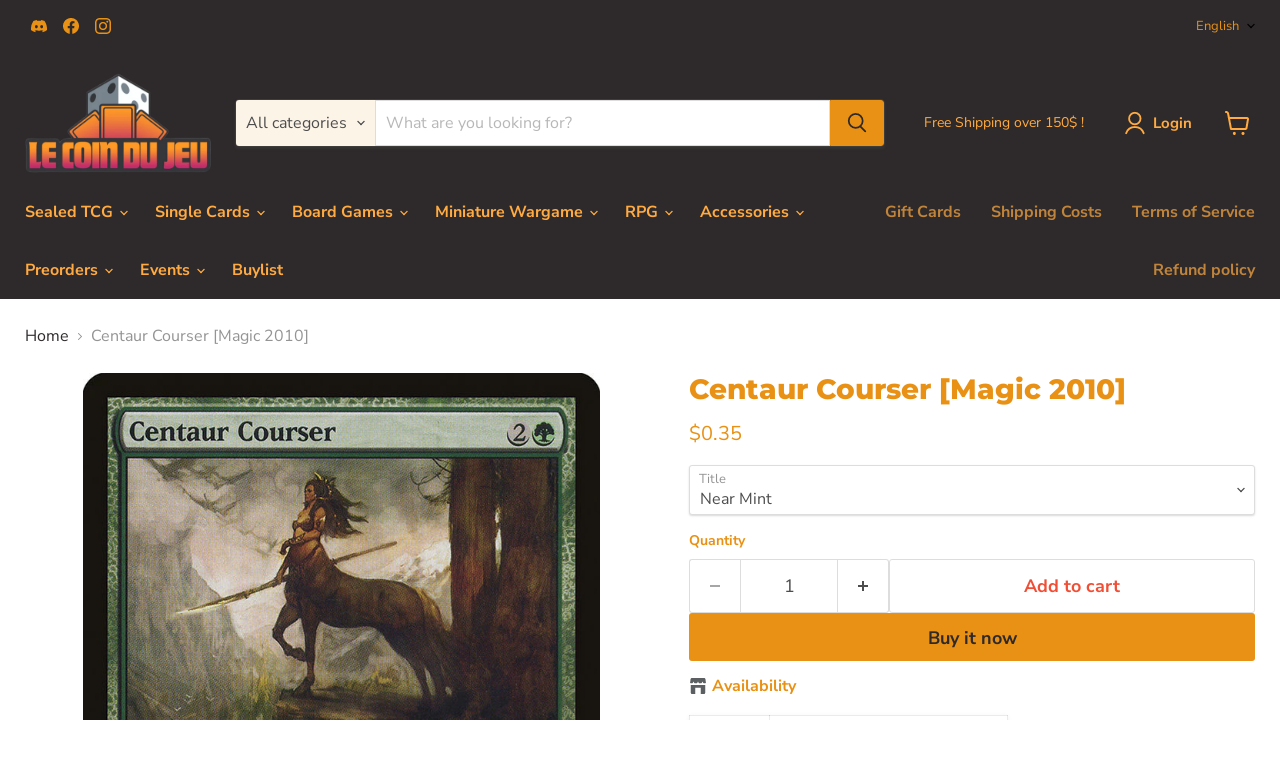

--- FILE ---
content_type: text/html; charset=utf-8
request_url: https://www.lecoindujeu.ca/products/centaur-courser-magic-2010
body_size: 74517
content:
<!doctype html>
<html class="no-js no-touch" lang="en">
  <head>
    <meta charset="utf-8">
    <meta http-equiv="x-ua-compatible" content="IE=edge">
    <meta name="google-site-verification" content="PMPxhuSjM1ARE81mN9NH0nHQxFXVlZYAvePvZxDQYvk" />
    <link rel="preconnect" href="https://cdn.shopify.com">
    <link rel="preconnect" href="https://fonts.shopifycdn.com">
    <link rel="preconnect" href="https://v.shopify.com">
    <link rel="preconnect" href="https://cdn.shopifycloud.com">

    <title>Centaur Courser [Magic 2010] — Le Coin du Jeu CA</title>

    
      <meta name="description" content="Set: Magic 2010 Type: Creature — Centaur Warrior Rarity: Common Cost: {2}{G} &quot;The centaurs are truly free. Never will they be tamed by temptation or controlled by fear. They live in total harmony, a feat not yet achieved by our kind.&quot; —Ramal, sage of Westgate">
    

    
      <link rel="shortcut icon" href="//www.lecoindujeu.ca/cdn/shop/files/favicon-32x32_90f175c5-07ee-4909-aaab-832e13372b28_32x32.png?v=1709286576" type="image/png">
    

    
      <link rel="canonical" href="https://www.lecoindujeu.ca/products/centaur-courser-magic-2010" />
    

    <meta name="viewport" content="width=device-width">

    
    





<meta property="og:site_name" content="Le Coin du Jeu CA">
<meta property="og:url" content="https://www.lecoindujeu.ca/products/centaur-courser-magic-2010">
<meta property="og:title" content="Centaur Courser [Magic 2010]">
<meta property="og:type" content="product">
<meta property="og:description" content="Set: Magic 2010 Type: Creature — Centaur Warrior Rarity: Common Cost: {2}{G} &quot;The centaurs are truly free. Never will they be tamed by temptation or controlled by fear. They live in total harmony, a feat not yet achieved by our kind.&quot; —Ramal, sage of Westgate">




    
    
    

    
    
    <meta
      property="og:image"
      content="https://www.lecoindujeu.ca/cdn/shop/products/869ca537-bbb5-52cc-a842-e3cd1962206a_1200x1671.jpg?v=1707684974"
    />
    <meta
      property="og:image:secure_url"
      content="https://www.lecoindujeu.ca/cdn/shop/products/869ca537-bbb5-52cc-a842-e3cd1962206a_1200x1671.jpg?v=1707684974"
    />
    <meta property="og:image:width" content="1200" />
    <meta property="og:image:height" content="1671" />
    
    
    <meta property="og:image:alt" content="Social media image" />
  












<meta name="twitter:title" content="Centaur Courser [Magic 2010]">
<meta name="twitter:description" content="Set: Magic 2010 Type: Creature — Centaur Warrior Rarity: Common Cost: {2}{G} &quot;The centaurs are truly free. Never will they be tamed by temptation or controlled by fear. They live in total harmony, a feat not yet achieved by our kind.&quot; —Ramal, sage of Westgate">


    
    
    
      
      
      <meta name="twitter:card" content="summary">
    
    
    <meta
      property="twitter:image"
      content="https://www.lecoindujeu.ca/cdn/shop/products/869ca537-bbb5-52cc-a842-e3cd1962206a_1200x1200_crop_center.jpg?v=1707684974"
    />
    <meta property="twitter:image:width" content="1200" />
    <meta property="twitter:image:height" content="1200" />
    
    
    <meta property="twitter:image:alt" content="Social media image" />
  



    <link rel="preload" href="//www.lecoindujeu.ca/cdn/fonts/nunito_sans/nunitosans_n7.25d963ed46da26098ebeab731e90d8802d989fa5.woff2" as="font" crossorigin="anonymous">
    <link rel="preload" as="style" href="//www.lecoindujeu.ca/cdn/shop/t/25/assets/theme.css?v=123156882178781945251766167465"><script async crossorigin fetchpriority="high" src="/cdn/shopifycloud/importmap-polyfill/es-modules-shim.2.4.0.js"></script>
<script type="importmap">
{
  "imports": {
    "element.base-media": "//www.lecoindujeu.ca/cdn/shop/t/25/assets/element.base-media.js?v=61305152781971747521766167442",
    "element.image.parallax": "//www.lecoindujeu.ca/cdn/shop/t/25/assets/element.image.parallax.js?v=59188309605188605141766167443",
    "element.model": "//www.lecoindujeu.ca/cdn/shop/t/25/assets/element.model.js?v=101001098341450788491766167441",
    "element.quantity-selector": "//www.lecoindujeu.ca/cdn/shop/t/25/assets/element.quantity-selector.js?v=68208048201360514121766167442",
    "element.text.rte": "//www.lecoindujeu.ca/cdn/shop/t/25/assets/element.text.rte.js?v=28194737298593644281766167442",
    "element.video": "//www.lecoindujeu.ca/cdn/shop/t/25/assets/element.video.js?v=47354384994497331701766167442",
    "es-module-shims": "//www.lecoindujeu.ca/cdn/shop/t/25/assets/es-module-shims.min.js?v=3197203922110785981766167443",
    "is-land": "//www.lecoindujeu.ca/cdn/shop/t/25/assets/is-land.min.js?v=92343381495565747271766167443",
    "lightbox": "//www.lecoindujeu.ca/cdn/shop/t/25/assets/lightbox.js?v=116354114233759933611766167443",
    "product.gallery": "//www.lecoindujeu.ca/cdn/shop/t/25/assets/product.gallery.js?v=169430556141423714401766167442",
    "section.slideshow": "//www.lecoindujeu.ca/cdn/shop/t/25/assets/section.slideshow.js?v=176892809315355130961766167443",
    "util.events": "//www.lecoindujeu.ca/cdn/shop/t/25/assets/util.events.js?v=163430142883111782711766167442",
    "util.misc": "//www.lecoindujeu.ca/cdn/shop/t/25/assets/util.misc.js?v=117964846174238173191766167442",
    "util.resource-loader": "//www.lecoindujeu.ca/cdn/shop/t/25/assets/util.resource-loader.js?v=81301169148003274841766167442",
    "utility.stylesheet": "//www.lecoindujeu.ca/cdn/shop/t/25/assets/utility.stylesheet.js?v=115421978848924304161766167443",
    "vendor.drift-zoom": "//www.lecoindujeu.ca/cdn/shop/t/25/assets/vendor.drift-zoom.js?v=58010873367620907491766167442",
    "vendor.in-view": "//www.lecoindujeu.ca/cdn/shop/t/25/assets/vendor.in-view.js?v=126891093837844970591766167442",
    "vendor.photoswipe-ui-default": "//www.lecoindujeu.ca/cdn/shop/t/25/assets/vendor.photoswipe-ui-default.min.js?v=60644649669025199041766167442",
    "vendor.photoswipe": "//www.lecoindujeu.ca/cdn/shop/t/25/assets/vendor.photoswipe.min.js?v=169650331104647059261766167442",
    "vendor.swiper": "//www.lecoindujeu.ca/cdn/shop/t/25/assets/vendor.swiper.js?v=76943365775285958891766167443"
  }
}
</script><script>
  if (!(HTMLScriptElement.supports && HTMLScriptElement.supports('importmap'))) {
    const el = document.createElement('script')
    el.async = true
    el.src = "//www.lecoindujeu.ca/cdn/shop/t/25/assets/es-module-shims.min.js?v=3197203922110785981766167443"
    document.head.appendChild(el)
  }
</script>
<script type="module" src="//www.lecoindujeu.ca/cdn/shop/t/25/assets/is-land.min.js?v=92343381495565747271766167443"></script>
<style data-shopify>:root {
    /* Core Sizes */
    --size-0-25: 0.0625rem; /* 1px */
    --size-0-5: 0.125rem; /* 2px */
    --size-1: 0.25rem; /* 4px */
    --size-1-5: 0.375rem; /* 6px */
    --size-2: 0.5rem; /* 8px */
    --size-2-5: 0.625rem; /* 10px */
    --size-3: 0.75rem; /* 12px */
    --size-3-5: 0.875rem; /* 14px */
    --size-4: 1rem; /* 16px */
    --size-4-5: 1.125rem; /* 18px */
    --size-5: 1.25rem; /* 20px */
    --size-5-5: 1.375rem; /* 22px */
    --size-6: 1.5rem; /* 24px */
    --size-6-5: 1.625rem; /* 26px */
    --size-7: 1.75rem; /* 28px */
    --size-7-5: 1.875rem; /* 30px */
    --size-8: 2rem; /* 32px */
    --size-8-5: 2.125rem; /* 34px */
    --size-9: 2.25rem; /* 36px */
    --size-9-5: 2.375rem; /* 38px */
    --size-10: 2.5rem; /* 40px */
    --size-11: 2.75rem; /* 44px */
    --size-12: 3rem; /* 48px */
    --size-14: 3.5rem; /* 56px */
    --size-16: 4rem; /* 64px */
    --size-18: 4.5rem; /* 72px */
    --size-20: 5rem; /* 80px */
    --size-24: 6rem; /* 96px */
    --size-28: 7rem; /* 112px */
    --size-32: 8rem; /* 128px */

    /* Text Sizes */
    --text-size-2: 0.5rem; /* 8px */
    --text-size-2-5: 0.625rem; /* 10px */
    --text-size-3: 0.75rem; /* 12px */
    --text-size-3-5: 0.875rem; /* 14px */
    --text-size-4: 1rem; /* 16px */
    --text-size-4-5: 1.125rem; /* 18px */
    --text-size-5: 1.25rem; /* 20px */
    --text-size-5-5: 1.375rem; /* 22px */
    --text-size-6: 1.5rem; /* 24px */
    --text-size-6-5: 1.625rem; /* 26px */
    --text-size-7: 1.75rem; /* 28px */
    --text-size-7-5: 1.875rem; /* 30px */
    --text-size-8: 2rem; /* 32px */
    --text-size-8-5: 2.125rem; /* 34px */
    --text-size-9: 2.25rem; /* 36px */
    --text-size-9-5: 2.375rem; /* 38px */
    --text-size-10: 2.5rem; /* 40px */
    --text-size-11: 2.75rem; /* 44px */
    --text-size-12: 3rem; /* 48px */
    --text-size-14: 3.5rem; /* 56px */
    --text-size-16: 4rem; /* 64px */
    --text-size-18: 4.5rem; /* 72px */
    --text-size-20: 5rem; /* 80px */
    --text-size-24: 6rem; /* 96px */
    --text-size-28: 7rem; /* 112px */
    --text-size-32: 8rem; /* 128px */

    /* Line */
    --line-size-none: 0px;
    --line-size-xs: 0.5px;
    --line-size-sm: 1px;
    --line-size-md: 2px;
    --line-size-lg: 4px;
    --line-size-xl: 8px;

    /* Gap */
    --gap-size-none: 0px;
    --gap-size-xs: 8px;
    --gap-size-sm: 16px;
    --gap-size-md: 32px;
    --gap-size-lg: 48px;
    --gap-size-xl: 64px;

    /* Radius */
    --radius-xs: 4px;
    --radius-sm: 8px;
    --radius-md: 12px;
    --radius-lg: 16px;
    --radius-xl: 24px;
    --radius-2xl: 32px;
    --radius-none: 0px;
    --radius-full: 999px;

    /* Dropshadow */
    --shadow-none: 0px 0px 0px 0px rgba(0, 0, 0, 0);
    --shadow-sm: 0px 1px 2px 0px rgba(0, 0, 0, 0.08);
    --shadow-md: 0px 2px 4px -1px rgba(0, 0, 0, 0.08);
    --shadow-lg: 0px 8px 16px -4px rgba(0, 0, 0, 0.08);
    --shadow-xl: 0px 16px 32px -6px rgba(0, 0, 0, 0.12);
    --shadow-2xl: 0px 16px 64px -12px rgba(0, 0, 0, 0.22);

    /* Font Weights */
    --font-weight-100: 100;
    --font-weight-200: 200;
    --font-weight-300: 300;
    --font-weight-400: 400;
    --font-weight-500: 500;
    --font-weight-600: 600;
    --font-weight-700: 700;
    --font-weight-800: 800;
    --font-weight-900: 900;

    /* Letter Spacings */
    --letter-space-2xs: -0.05em;
    --letter-space-xs: -0.03em;
    --letter-space-sm: -0.015em;
    --letter-space-md: 0em;
    --letter-space-lg: 0.015em;
    --letter-space-xl: 0.03em;
    --letter-space-2xl: 0.05em;
    --letter-space-3xl: 0.08em;
    --letter-space-4xl: 0.12em;

    /* Line Heights */
    --line-height-2xs: 0.9;
    --line-height-xs: 1;
    --line-height-sm: 1.1;
    --line-height-md: 1.2;
    --line-height-lg: 1.5;
    --line-height-xl: 1.7;
    --line-height-2xl: 2;

    /* Color Shades */
    --shade-0: 0%;
    --shade-4: 4%;
    --shade-8: 8%;
    --shade-12: 12%;
    --shade-16: 16%;
    --shade-20: 20%;
    --shade-30: 30%;
    --shade-40: 40%;
    --shade-50: 50%;
    --shade-60: 60%;
    --shade-70: 70%;
    --shade-80: 80%;
    --shade-90: 90%;
    --shade-100: 100%;
  }</style><style data-shopify>/* Root Variables */
  :root {
    --root-font-size: 16px;
    --root-color-primary: #000;
    --root-color-secondary: #fff;
  }

  /* Colors */
  :root {
    --color-primary: var(--root-color-primary);
    --color-secondary: var(--root-color-secondary);
    --color-focus: #4a9afc;
    --color-error: #ba4444;
    --color-price: var(--color-primary);
    --color-text-savings: var(--color-primary);
    --disabled-grey: #f6f6f6;
    --disabled-border: #b6b6b6;
    --disabled-grey-text: #b6b6b6;
    --success-green: #56ad6a;
    --success-green-bg: #ecfef0;
    --color-sticky-nav-links: #fff;
  }

  /* Body Font Stack */
  :root {
    --body-font-family: 'Arial';
    --body-font-family-fallback: 'sans-serif';
    --body-font-weight: var(--font-weight-400);
    --body-letter-spacing: var(--letter-space-md);
    --body-line-height: var(--line-height-md);
    --body-text-transform: none;
    --body-lg-font-size: var(--text-size-4);
    --body-md-font-size: var(--text-size-3-5);
    --body-sm-font-size: var(--text-size-3);
    --body-xs-font-size: var(--text-size-2-5);

    @media screen and (min-width: 769px) {
      --body-lg-font-size: var(--text-size-4-5);
      --body-md-font-size: var(--text-size-4);
      --body-sm-font-size: var(--text-size-3-5);
      --body-xs-font-size: var(--text-size-3);
    }
  }

  /* Heading Font Stack */
  :root {
    --heading-font-family: 'Arial';
    --heading-font-family-fallback: 'sans-serif';
    --heading-font-weight: var(--font-weight-700);
    --heading-letter-spacing: var(--letter-space-md);

    --heading-2xl-line-height: var(--line-height-md);
    --heading-xl-line-height: var(--line-height-md);
    --heading-lg-line-height: var(--line-height-md);
    --heading-md-line-height: var(--line-height-md);
    --heading-sm-line-height: var(--line-height-md);
    --heading-xs-line-height: var(--line-height-md);

    --heading-2xl-font-size: var(--text-size-12);
    --heading-xl-font-size: var(--text-size-8);
    --heading-lg-font-size: var(--text-size-6);
    --heading-md-font-size: var(--text-size-5);
    --heading-sm-font-size: var(--text-size-4-5);
    --heading-xs-font-size: var(--text-size-4);

    @media screen and (min-width: 769px) {
      --heading-2xl-font-size: var(--text-size-16);
      --heading-xl-font-size: var(--text-size-12);
      --heading-lg-font-size: var(--text-size-8);
      --heading-md-font-size: var(--text-size-6);
      --heading-sm-font-size: var(--text-size-5);
      --heading-xs-font-size: var(--text-size-4-5);
    }
  }

  /* Accent Font Stack */
  :root {
    --accent-font-family: 'Arial';
    --accent-font-family-fallback: 'sans-serif';
    --accent-font-weight: var(--font-weight-400);
    --accent-letter-spacing: var(--letter-space-4xl);
    --accent-line-height: var(--line-height-md);
    --accent-text-transform: uppercase;
  }

  /* ==================================================================== */
  /* OLD CSS VARIABLES THAT NEEDS TO 🔥 */
  /* ==================================================================== */
  :root {
    --z-index-modal: 30;
    --z-index-toolbar: 7;
    --z-index-header: 6;
    --z-index-header-submenu: 7;
    --z-index-header-bottom-row: 3;
    --z-index-header-drawers: 5;
    --z-index-header-drawers-mobile: 3;
    --z-index-header-search: 7;
    --z-index-loader: 4;
    --z-index-header-search-overlay: 1;
    --url-ico-select: url(//www.lecoindujeu.ca/cdn/shop/t/25/assets/ico-select.svg);
    --url-swirl-svg: url(//www.lecoindujeu.ca/cdn/shop/t/25/assets/swirl.svg);
    --header-padding-bottom: 0;
    --gutter: 30px;
    --page-width: 1500px;
    --page-width-narrow: 1000px;
    --page-width-gutter-small: 17px;
    --grid-gutter: 22px;
    --grid-gutter-small: 16px;
    --slide-curve: 0.25s cubic-bezier(0.165, 0.84, 0.44, 1);
    --drawer-box-shadow: 0 10px 25px rgba(0, 0, 0, 0.15);
    --product-grid-margin: 10px;
    --product-grid-padding: 12px;
    --product-radius: 10px;
    --page-top-padding: 35px;
    --page-narrow: 780px;
    --page-width-padding: 40px;
    --grid-gutter: 22px;
    --index-section-padding: 60px;
    --section-header-bottom: 40px;
    --size-chart-margin: 30px 0;
    --size-chart-icon-margin: 5px;
    --newsletter-reminder-padding: 20px 30px 20px 25px;
    --text-frame-margin: 10px;
    --desktop-menu-chevron-size: 10px;
    --site-nav-item-padding: 20px;
    --site-nav-item-padding-top-bottom: 16px;
    --site-nav-icon-padding: 12px;
  }

  @media screen and (max-width: 768px) {
    :root {
      --page-top-padding: 15px;
      --page-narrow: 330px;
      --page-width-padding: 17px;
      --grid-gutter: 16px;
      --index-section-padding: 40px;
      --section-header-bottom: 25px;
      --text-frame-margin: 7px;
    }
  }</style>
<style data-shopify>:root {
    --text-size-scale-n-4: var(--text-size-2); /* 8px */
    --text-size-scale-n-3: var(--text-size-2-5); /* 10px */
    --text-size-scale-n-2: var(--text-size-3); /* 12px */
    --text-size-scale-n-1: var(--text-size-3-5); /* 14px */
    --text-size-scale-n0: var(--text-size-4); /* 16px */
    --text-size-scale-n1: var(--text-size-4-5); /* 18px */
    --text-size-scale-n2: var(--text-size-5); /* 20px */
    --text-size-scale-n3: var(--text-size-6); /* 24px */
    --text-size-scale-n4: var(--text-size-6-5); /* 26px */
    --text-size-scale-n5: var(--text-size-7); /* 28px */
    --text-size-scale-n6: var(--text-size-8); /* 32px */
    --text-size-scale-n7: var(--text-size-9); /* 36px */
    --text-size-scale-n8: var(--text-size-10); /* 40px */
    --text-size-scale-n9: var(--text-size-12); /* 48px */
    --text-size-scale-n10: var(--text-size-14); /* 56px */
    --text-size-scale-n11: var(--text-size-16); /* 64px */
    --text-size-scale-n12: var(--text-size-18); /* 72px */
    --text-size-scale-n13: var(--text-size-20); /* 80px */
    --text-size-scale-n14: var(--text-size-24); /* 96px */

    --font-weight-scale-n-3: var(--font-weight-100);
    --font-weight-scale-n-2: var(--font-weight-200);
    --font-weight-scale-n-1: var(--font-weight-300);
    --font-weight-scale-n0: var(--font-weight-400);
    --font-weight-scale-n1: var(--font-weight-500);
    --font-weight-scale-n2: var(--font-weight-600);
    --font-weight-scale-n3: var(--font-weight-700);
    --font-weight-scale-n4: var(--font-weight-800);
    --font-weight-scale-n5: var(--font-weight-900);

    --letter-spacing-scale-n-3: var(--letter-space-2xs);
    --letter-spacing-scale-n-2: var(--letter-space-xs);
    --letter-spacing-scale-n-1: var(--letter-space-sm);
    --letter-spacing-scale-n0: var(--letter-space-md);
    --letter-spacing-scale-n1: var(--letter-space-lg);
    --letter-spacing-scale-n2: var(--letter-space-xl);
    --letter-spacing-scale-n3: var(--letter-space-2xl);
    --letter-spacing-scale-n4: var(--letter-space-3xl);
    --letter-spacing-scale-n5: var(--letter-space-4xl);

    --line-height-scale-n-3: var(--line-height-2xs);
    --line-height-scale-n-2: var(--line-height-xs);
    --line-height-scale-n-1: var(--line-height-sm);
    --line-height-scale-n0: var(--line-height-md);
    --line-height-scale-n1: var(--line-height-lg);
    --line-height-scale-n2: var(--line-height-xl);
    --line-height-scale-n3: var(--line-height-2xl);

    /* Body Font Scales */--body-letter-spacing: var(--letter-spacing-scale-n0);--body-line-height: var(--line-height-scale-n1);--body-lg-font-size: var(--text-size-scale-n0);
      --body-md-font-size: var(--text-size-scale-n-1);
      --body-sm-font-size: var(--text-size-scale-n-2);
      --body-xs-font-size: var(--text-size-scale-n-3);/* Heading Font Scales */--heading-letter-spacing: var(--letter-spacing-scale-n0);--heading-line-height: var(--line-height-scale-n0);/* Accent Font Scales */@media screen and (min-width: 769px) {
      /* Body Font Desktop Sizes */--body-lg-font-size: var(--text-size-scale-n1);
        --body-md-font-size: var(--text-size-scale-n0);
        --body-sm-font-size: var(--text-size-scale-n-1);
        --body-xs-font-size: var(--text-size-scale-n-2);/* Heading Desktop Font Sizes */--heading-2xl-font-size: max(var(--text-size-scale-n11), var(--body-md-font-size));
        --heading-xl-font-size: max(var(--text-size-scale-n9), var(--body-md-font-size));
        --heading-lg-font-size: max(var(--text-size-scale-n6), var(--body-md-font-size));
        --heading-md-font-size: max(var(--text-size-scale-n3), var(--body-md-font-size));
        --heading-sm-font-size: max(var(--text-size-scale-n2), var(--body-md-font-size));
        --heading-xs-font-size: max(var(--text-size-scale-n1), var(--body-md-font-size));}
  }</style>
<style data-shopify>:root {
    

    
  }

  

  

  /* LEGACY TOKENS THAT WE NEED TO KILLLLLLLLLLLLL */
  /* --------------------------------------------- */

  :root {
    /* Fixed colors */
    --color-price: ;
    --color-text-savings: ;

    /* TODO: Move to component that uses this */
    --color-button-primary: #000; /* TODO: Remove this */
    --color-button-primary-light: #1a1a1a; /* TODO: Remove this */
    --color-button-primary-dim: #000000; /* TODO: Remove this */
    --color-button-primary-text: #2e2a2b; /* TODO: Remove this */

    --color-sale-tag: ;
    --color-sale-tag-text: ;
  }</style><style data-shopify>
  :root {
    

    --color-background: #fff;
    --color-background-alpha-0: rgba(255, 255, 255, 0);
    --color-background-alpha-90: rgba(255, 255, 255, 0.9);

    /* Typography */
    
    
    --color-headings: #1d1d1d;
    --color-text: #1d1d1d;

    --color-text-05: #f4f4f4;
    --color-text-05-alpha-0: rgba(244, 244, 244, 0);

    --color-text-hover: #1d1d1d;
    --color-text-light: #1d1d1d;
    --color-links: #046e82;
    --color-link-hover: #1d1d1d;

    /* Products */
    --color-products-in-stock: #268c0b;
    --color-products-low-stock: #cc1313;
    --color-products-no-stock: #121212;

    /* Buttons */
    
    

    --color-button-text: #ffffff;
    --color-button-background: #f04f36;
    --color-button-background-hover: #f2614a;

    --color-button-background-focus: #dddddd;
    --color-button-disable: #939393;

    --color-button-secondary-text: #f04f36;
    --color-button-secondary-background: #ffffff;
    --color-button-secondary-background-hover: #ffffff;
    --color-button-secondary-background-focus: #e6e6e6;
    --color-button-secondary-border: #dddddd;
    --color-button-secondary-border-hover: #c7c7c7;

    --button-primary-text-color: #ffffff;
    --button-primary-text-color-highlight: #ffffff;
    --button-primary-bg-color: #000000;
    --button-primary-bg-color-highlight: #606060;
    --button-primary-border-color: rgba(0,0,0,0);
    --button-primary-border-color-highlight: rgba(0,0,0,0);

    --button-secondary-text-color: #000000;
    --button-secondary-text-color-highlight: #ffffff;
    --button-secondary-bg-color: rgba(0,0,0,0);
    --button-secondary-bg-color-highlight: #000000;
    --button-secondary-border-color: #000000;
    --button-secondary-border-color-highlight: #000000;

    --button-link-text-color: #000000;
    --button-link-text-color-highlight: #ccc;

    /* Header */
    --color-header-text: #1d1d1d;
    --color-header-background: #fff;

    /* Forms */
    
    --color-input-text: #4d4d4d;

    --color-input-text-hover: #dddddd;

    --color-input-background: #fff;
    --color-input-background-hover: #f4f4f4;

    --color-input-border: #dddddd;
    --color-input-border-alpha-25: rgba(221, 221, 221, 0.25);


    --color-input-border-morph-2: #c7c7c7;
    --color-input-border-morph-4: #b1b1b1;
    --color-input-border-morph-10: #858585;
    --color-input-border-morph-12: #767676;

    --color-input-border-hover: #c7c7c7;

    --color-product-sale-accent: #f04f36;
    --color-product-review-star: #ffab41;

    /* Footer */
    --color-footer-text: #1d1d1d;

    --color-footer-background: #f5f3ed;


    --color-footer-link: #3c3c3c;
    --color-footer-color-alt: rgba(29, 29, 29, 0.8);
    --color-additional-accent: rgba(29, 29, 29, 0.5);

    /* Placeholders */
    --color-placeholder-background: #ededed;
    --color-placeholder-fill: #b0b0b0;

    /* General */
    
    
    
    --color-black: #000;
    --color-white: #fff;

    --color-border: #808080;
    --color-border-modify: rgba(128, 128, 128, 0.3);
    --color-border-less-soft: rgba(0, 0, 0, 0.25);
    --color-border-soft: rgba(0, 0, 0, 0.15);
    --color-border-softer: rgba(0, 0, 0, 0.1);


    --color-overlay-background: Liquid error (snippets/head.styles.legacy-settings-color line 118): Alpha must be a float between 0 and 1;


    --color-background-8: #ededed;
    --color-background-4: #f6f6f6;

    --color-background-light: #f2f2f2;
    --color-search-category-background: #e8e8e8;

    --color-box-shadow-border: rgba(128, 128, 128, 0.16);
    --color-box-shadow-shadow: rgba(128, 128, 128, 0.11);
    --color-box-shadow-border-focused: rgba(128, 128, 128, 0.5);
    --color-box-shadow-shadow-focused: rgba(128, 128, 128, 0.5);

    --color-box-shadow-shadow-headings: rgba(128, 128, 128, 0.05);

    --color-error: #f05d5d;
    --color-success: #51a551;
    --color-warning: #dfa354;
    --color-highlight: #fffbd9;
    --color-notice: --color-text;
    --color-sale: --color-product-sale-accent;
    --color-star: --color-product-review-star;
    --color-star-empty: #8e8e8e;

    --color-facebook: #425dab;
    --color-x: #000;
    --color-pinterest: #bd1c1c;
    --color-linkedin: #0077B5;
  }
</style>
<style data-shopify>:root {
    --heading-font-family: 'Open Sans', sans-serif;
    --heading-font-weight: 400;
    --heading-letter-spacing: 0px;
    --body-font-family: 'Open Sans', sans-serif;

    --heading-font-style: normal;
    --subheading-font-family: 'Open Sans', sans-serif;
    --button-font-family: 'Open Sans', sans-serif;

    /* Font sizes */
    --heading-xl-font-size: 40px;
    --heading-lg-font-size: 20px;
    --body-md-font-size: 15px;

    --button-primary-font-size: 1rem;
    --button-primary-line-height: inherit;

    --button-secondary-font-size: 1rem;
    --button-secondary-line-height: inherit;

    --button-link-style-font-size: 1rem;
    --button-link-style-line-height: inherit;

    --heading-responsive: 1;
    --subheading-responsive: 1;

    /* Button styles */
    --button-font-weight: 700;
    --button-font-style: normal;
    --button-letter-spacing: 0px;
    --button-transition-speed: 0.3s;
    --button-font-capitalization: none;

    --button-primary-border-radius: 0px;
    --button-secondary-border-radius: 0px;
    --button-link-underline-thickness: 1px;
    --button-link-underline-style: solid;
  }</style>
<style-sheet name="vendor.flickity.css" remove-duplicate="true" load="async" style="display: none;"><link href="//www.lecoindujeu.ca/cdn/shop/t/25/assets/vendor.flickity.css?v=168134560433028609901766167443" rel="preload" as="style" onload="this.rel='stylesheet'">
<script type="module" src="//www.lecoindujeu.ca/cdn/shop/t/25/assets/utility.stylesheet.js?v=115421978848924304161766167443"></script></style-sheet>

<style-sheet name="vendor.swiper.css" remove-duplicate="true" load="async" style="display: none;"><link href="//www.lecoindujeu.ca/cdn/shop/t/25/assets/vendor.swiper.css?v=103091539061108917781766167442" rel="preload" as="style" onload="this.rel='stylesheet'">
<script type="module" src="//www.lecoindujeu.ca/cdn/shop/t/25/assets/utility.stylesheet.js?v=115421978848924304161766167443"></script></style-sheet>



<style data-shopify>
  :root {
    /* Backgrounds */
    
    

    --color-background: 
      
rgb(255, 255, 255)
    ;
    --color-background-alpha-0: rgba(255, 255, 255, 0);
    --color-background-alpha-90: rgba(255, 255, 255, 0.9);

    /* Typography */
    --color-headings: #e99114;
    --color-text: #e99114;

    --color-text-05: #fefaf3;
    --color-text-05-alpha-0: rgba(254, 250, 243, 0);

    
    

    
    
    
    

    --color-text-hover: 
      
#a3650e
    ;
    --color-text-light: #949494;
    --color-links: #2e2a2b;

    
    
    

    --color-link-hover: 
      
#3c3738
    ;

    /* Products */
    --color-products-in-stock: #3C9342;
    --color-products-low-stock: #E99114;
    --color-products-no-stock: #BF262F;

    /* Buttons */
    --color-button-text: #2e2a2b;
    --color-button-background: #e99114;
    --color-button-background-hover: rgb(235, 156, 44);

    
    

    --color-button-background-focus: 
      
#cd7f12
    ;
    --color-button-disable: #7f7f7f;

    --color-button-secondary-text: #f04f36;
    --color-button-secondary-background: #ffffff;
    --color-button-secondary-background-hover: rgb(255, 255, 255);

    
    

    --color-button-secondary-background-focus: 
      
#ebebeb
    ;
    --color-button-secondary-border: #dddddd;

    
    

    --color-button-secondary-border-hover: 
      
#cecece
    ;

    /* Header */
    --color-header-text: #ffab41;

    
    

    --color-header-background: 
      
rgb(46, 42, 43)
    ;

    /* Forms */
    --color-input-text: #4d4d4d;

    
    

    --color-input-text-hover: 
      
#434343
    ;

    --color-input-background: #ffffff;
    --color-input-background-hover: #fefaf3;

    --color-input-border: #dddddd;
    --color-input-border-alpha-25: rgba(221, 221, 221, 0.25);

    

    
    

    
    

    
    

    
    

    --color-input-border-morph-2: 
      
#cecece
    ;
    --color-input-border-morph-4: 
      
#bebebe
    ;
    --color-input-border-morph-10: 
      
#919191
    ;
    --color-input-border-morph-12: 
      
#818181
    ;

    --color-input-border-hover: 
      
#cecece
    ;

    --color-product-sale-accent: #f04f36;
    --color-product-review-star: #ffab41;

    /* Footer */
    --color-footer-text: #ffab41;

    
    

    --color-footer-background: 
      
rgb(46, 42, 43)
    ;

    
    

    --color-footer-link: 
      
#ffa22d
    ;
    --color-footer-color-alt: rgba(255, 171, 65, 0.8);
    --color-additional-accent: rgba(255, 171, 65, 0.5);

    /* Placeholders */
    --color-placeholder-background: #fdf6ec;
    --color-placeholder-fill: #f7d9ad;

    /* General */
    
    

    --color-black: #000;
    --color-white: #fff;

    
    
    
    

    
    

    --color-border: rgb(128, 128, 128);
    --color-border-modify: rgba(128, 128, 128, 0.3);
    --color-border-less-soft: rgba(0, 0, 0, 0.25);
    --color-border-soft: rgba(0, 0, 0, 0.15);
    --color-border-softer: rgba(0, 0, 0, 0.1);

    

    --color-overlay-background: rgba(0, 0, 0, 0.5);

    

    --color-background-8: #fdf6ec;
    --color-background-4: #fefbf6;

    --color-background-light: #fefaf3;
    --color-search-category-background: #fdf4e8;

    --color-box-shadow-border: rgba(128, 128, 128, 0.16);
    --color-box-shadow-shadow: rgba(128, 128, 128, 0.11);
    --color-box-shadow-border-focused: rgba(128, 128, 128, 0.5);
    --color-box-shadow-shadow-focused: rgba(128, 128, 128, 0.5);

    --color-box-shadow-shadow-headings: rgba(128, 128, 128, 0.05);

    --color-error: #f05d5d;
    --color-success: #51a551;
    --color-warning: #dfa354;
    --color-highlight: #fffbd9;
    --color-notice: --color-text;
    --color-sale: --color-product-sale-accent;
    --color-star: --color-product-review-star;
    --color-star-empty: #f4c88a;

    --color-facebook: #425dab;
    --color-x: #000;
    --color-pinterest: #bd1c1c;
    --color-linkedin: #0077B5;
  }
</style>

<style data-shopify>:root {
    /* Override heading font stack with empire legacy settings */
    --heading-font-family: Montserrat,sans-serif;
    --heading-font-scale: 1.0;
    --heading-font-weight: 800;
    --heading-font-style: normal;
    --heading-font-capitalization: initial;
    --heading-letter-spacing: 0.0em;
    --subheading-font-family: 'Nunito Sans', sans-serif;
    --button-font-family: "Nunito Sans",sans-serif;
    --button-font-weight: 700;
    --button-font-style: normal;
    --button-font-capitalization: initial;
    --button-letter-spacing: 0.0em;

    --heading-responsive: 1;
    --subheading-responsive: 1;
    --body-font-family: "Nunito Sans";
  }</style><script>window.performance && window.performance.mark && window.performance.mark('shopify.content_for_header.start');</script><meta name="facebook-domain-verification" content="90ag2icqawlbxnnisb939kaym0lydi">
<meta name="google-site-verification" content="lbHeGcf4GBQy0r6xjWV46jzjZK1Ut4U9vL998ElXMds">
<meta id="shopify-digital-wallet" name="shopify-digital-wallet" content="/57855115445/digital_wallets/dialog">
<link rel="alternate" hreflang="x-default" href="https://www.lecoindujeu.ca/products/centaur-courser-magic-2010">
<link rel="alternate" hreflang="en-CA" href="https://www.lecoindujeu.ca/products/centaur-courser-magic-2010">
<link rel="alternate" hreflang="fr-CA" href="https://www.lecoindujeu.ca/fr/products/centaur-courser-magic-2010">
<link rel="alternate" type="application/json+oembed" href="https://www.lecoindujeu.ca/products/centaur-courser-magic-2010.oembed">
<script async="async" src="/checkouts/internal/preloads.js?locale=en-CA"></script>
<script id="shopify-features" type="application/json">{"accessToken":"97bee0dc816caea40148a9d2cccec4f5","betas":["rich-media-storefront-analytics"],"domain":"www.lecoindujeu.ca","predictiveSearch":true,"shopId":57855115445,"locale":"en"}</script>
<script>var Shopify = Shopify || {};
Shopify.shop = "le-coin-du-jeu-ca.myshopify.com";
Shopify.locale = "en";
Shopify.currency = {"active":"CAD","rate":"1.0"};
Shopify.country = "CA";
Shopify.theme = {"name":"[Connect it] Theme Courant","id":187074379957,"schema_name":"Empire","schema_version":"12.2.1","theme_store_id":838,"role":"main"};
Shopify.theme.handle = "null";
Shopify.theme.style = {"id":null,"handle":null};
Shopify.cdnHost = "www.lecoindujeu.ca/cdn";
Shopify.routes = Shopify.routes || {};
Shopify.routes.root = "/";</script>
<script type="module">!function(o){(o.Shopify=o.Shopify||{}).modules=!0}(window);</script>
<script>!function(o){function n(){var o=[];function n(){o.push(Array.prototype.slice.apply(arguments))}return n.q=o,n}var t=o.Shopify=o.Shopify||{};t.loadFeatures=n(),t.autoloadFeatures=n()}(window);</script>
<script id="shop-js-analytics" type="application/json">{"pageType":"product"}</script>
<script defer="defer" async type="module" src="//www.lecoindujeu.ca/cdn/shopifycloud/shop-js/modules/v2/client.init-shop-cart-sync_BdyHc3Nr.en.esm.js"></script>
<script defer="defer" async type="module" src="//www.lecoindujeu.ca/cdn/shopifycloud/shop-js/modules/v2/chunk.common_Daul8nwZ.esm.js"></script>
<script type="module">
  await import("//www.lecoindujeu.ca/cdn/shopifycloud/shop-js/modules/v2/client.init-shop-cart-sync_BdyHc3Nr.en.esm.js");
await import("//www.lecoindujeu.ca/cdn/shopifycloud/shop-js/modules/v2/chunk.common_Daul8nwZ.esm.js");

  window.Shopify.SignInWithShop?.initShopCartSync?.({"fedCMEnabled":true,"windoidEnabled":true});

</script>
<script>(function() {
  var isLoaded = false;
  function asyncLoad() {
    if (isLoaded) return;
    isLoaded = true;
    var urls = ["https:\/\/cdn.assortion.com\/app.js?shop=le-coin-du-jeu-ca.myshopify.com"];
    for (var i = 0; i < urls.length; i++) {
      var s = document.createElement('script');
      s.type = 'text/javascript';
      s.async = true;
      s.src = urls[i];
      var x = document.getElementsByTagName('script')[0];
      x.parentNode.insertBefore(s, x);
    }
  };
  if(window.attachEvent) {
    window.attachEvent('onload', asyncLoad);
  } else {
    window.addEventListener('load', asyncLoad, false);
  }
})();</script>
<script id="__st">var __st={"a":57855115445,"offset":-18000,"reqid":"db9161be-7df7-4d53-bda7-2ea93a679a34-1768989662","pageurl":"www.lecoindujeu.ca\/products\/centaur-courser-magic-2010","u":"ac24e076be1b","p":"product","rtyp":"product","rid":6802240340149};</script>
<script>window.ShopifyPaypalV4VisibilityTracking = true;</script>
<script id="captcha-bootstrap">!function(){'use strict';const t='contact',e='account',n='new_comment',o=[[t,t],['blogs',n],['comments',n],[t,'customer']],c=[[e,'customer_login'],[e,'guest_login'],[e,'recover_customer_password'],[e,'create_customer']],r=t=>t.map((([t,e])=>`form[action*='/${t}']:not([data-nocaptcha='true']) input[name='form_type'][value='${e}']`)).join(','),a=t=>()=>t?[...document.querySelectorAll(t)].map((t=>t.form)):[];function s(){const t=[...o],e=r(t);return a(e)}const i='password',u='form_key',d=['recaptcha-v3-token','g-recaptcha-response','h-captcha-response',i],f=()=>{try{return window.sessionStorage}catch{return}},m='__shopify_v',_=t=>t.elements[u];function p(t,e,n=!1){try{const o=window.sessionStorage,c=JSON.parse(o.getItem(e)),{data:r}=function(t){const{data:e,action:n}=t;return t[m]||n?{data:e,action:n}:{data:t,action:n}}(c);for(const[e,n]of Object.entries(r))t.elements[e]&&(t.elements[e].value=n);n&&o.removeItem(e)}catch(o){console.error('form repopulation failed',{error:o})}}const l='form_type',E='cptcha';function T(t){t.dataset[E]=!0}const w=window,h=w.document,L='Shopify',v='ce_forms',y='captcha';let A=!1;((t,e)=>{const n=(g='f06e6c50-85a8-45c8-87d0-21a2b65856fe',I='https://cdn.shopify.com/shopifycloud/storefront-forms-hcaptcha/ce_storefront_forms_captcha_hcaptcha.v1.5.2.iife.js',D={infoText:'Protected by hCaptcha',privacyText:'Privacy',termsText:'Terms'},(t,e,n)=>{const o=w[L][v],c=o.bindForm;if(c)return c(t,g,e,D).then(n);var r;o.q.push([[t,g,e,D],n]),r=I,A||(h.body.append(Object.assign(h.createElement('script'),{id:'captcha-provider',async:!0,src:r})),A=!0)});var g,I,D;w[L]=w[L]||{},w[L][v]=w[L][v]||{},w[L][v].q=[],w[L][y]=w[L][y]||{},w[L][y].protect=function(t,e){n(t,void 0,e),T(t)},Object.freeze(w[L][y]),function(t,e,n,w,h,L){const[v,y,A,g]=function(t,e,n){const i=e?o:[],u=t?c:[],d=[...i,...u],f=r(d),m=r(i),_=r(d.filter((([t,e])=>n.includes(e))));return[a(f),a(m),a(_),s()]}(w,h,L),I=t=>{const e=t.target;return e instanceof HTMLFormElement?e:e&&e.form},D=t=>v().includes(t);t.addEventListener('submit',(t=>{const e=I(t);if(!e)return;const n=D(e)&&!e.dataset.hcaptchaBound&&!e.dataset.recaptchaBound,o=_(e),c=g().includes(e)&&(!o||!o.value);(n||c)&&t.preventDefault(),c&&!n&&(function(t){try{if(!f())return;!function(t){const e=f();if(!e)return;const n=_(t);if(!n)return;const o=n.value;o&&e.removeItem(o)}(t);const e=Array.from(Array(32),(()=>Math.random().toString(36)[2])).join('');!function(t,e){_(t)||t.append(Object.assign(document.createElement('input'),{type:'hidden',name:u})),t.elements[u].value=e}(t,e),function(t,e){const n=f();if(!n)return;const o=[...t.querySelectorAll(`input[type='${i}']`)].map((({name:t})=>t)),c=[...d,...o],r={};for(const[a,s]of new FormData(t).entries())c.includes(a)||(r[a]=s);n.setItem(e,JSON.stringify({[m]:1,action:t.action,data:r}))}(t,e)}catch(e){console.error('failed to persist form',e)}}(e),e.submit())}));const S=(t,e)=>{t&&!t.dataset[E]&&(n(t,e.some((e=>e===t))),T(t))};for(const o of['focusin','change'])t.addEventListener(o,(t=>{const e=I(t);D(e)&&S(e,y())}));const B=e.get('form_key'),M=e.get(l),P=B&&M;t.addEventListener('DOMContentLoaded',(()=>{const t=y();if(P)for(const e of t)e.elements[l].value===M&&p(e,B);[...new Set([...A(),...v().filter((t=>'true'===t.dataset.shopifyCaptcha))])].forEach((e=>S(e,t)))}))}(h,new URLSearchParams(w.location.search),n,t,e,['guest_login'])})(!0,!0)}();</script>
<script integrity="sha256-4kQ18oKyAcykRKYeNunJcIwy7WH5gtpwJnB7kiuLZ1E=" data-source-attribution="shopify.loadfeatures" defer="defer" src="//www.lecoindujeu.ca/cdn/shopifycloud/storefront/assets/storefront/load_feature-a0a9edcb.js" crossorigin="anonymous"></script>
<script data-source-attribution="shopify.dynamic_checkout.dynamic.init">var Shopify=Shopify||{};Shopify.PaymentButton=Shopify.PaymentButton||{isStorefrontPortableWallets:!0,init:function(){window.Shopify.PaymentButton.init=function(){};var t=document.createElement("script");t.src="https://www.lecoindujeu.ca/cdn/shopifycloud/portable-wallets/latest/portable-wallets.en.js",t.type="module",document.head.appendChild(t)}};
</script>
<script data-source-attribution="shopify.dynamic_checkout.buyer_consent">
  function portableWalletsHideBuyerConsent(e){var t=document.getElementById("shopify-buyer-consent"),n=document.getElementById("shopify-subscription-policy-button");t&&n&&(t.classList.add("hidden"),t.setAttribute("aria-hidden","true"),n.removeEventListener("click",e))}function portableWalletsShowBuyerConsent(e){var t=document.getElementById("shopify-buyer-consent"),n=document.getElementById("shopify-subscription-policy-button");t&&n&&(t.classList.remove("hidden"),t.removeAttribute("aria-hidden"),n.addEventListener("click",e))}window.Shopify?.PaymentButton&&(window.Shopify.PaymentButton.hideBuyerConsent=portableWalletsHideBuyerConsent,window.Shopify.PaymentButton.showBuyerConsent=portableWalletsShowBuyerConsent);
</script>
<script>
  function portableWalletsCleanup(e){e&&e.src&&console.error("Failed to load portable wallets script "+e.src);var t=document.querySelectorAll("shopify-accelerated-checkout .shopify-payment-button__skeleton, shopify-accelerated-checkout-cart .wallet-cart-button__skeleton"),e=document.getElementById("shopify-buyer-consent");for(let e=0;e<t.length;e++)t[e].remove();e&&e.remove()}function portableWalletsNotLoadedAsModule(e){e instanceof ErrorEvent&&"string"==typeof e.message&&e.message.includes("import.meta")&&"string"==typeof e.filename&&e.filename.includes("portable-wallets")&&(window.removeEventListener("error",portableWalletsNotLoadedAsModule),window.Shopify.PaymentButton.failedToLoad=e,"loading"===document.readyState?document.addEventListener("DOMContentLoaded",window.Shopify.PaymentButton.init):window.Shopify.PaymentButton.init())}window.addEventListener("error",portableWalletsNotLoadedAsModule);
</script>

<script type="module" src="https://www.lecoindujeu.ca/cdn/shopifycloud/portable-wallets/latest/portable-wallets.en.js" onError="portableWalletsCleanup(this)" crossorigin="anonymous"></script>
<script nomodule>
  document.addEventListener("DOMContentLoaded", portableWalletsCleanup);
</script>

<link id="shopify-accelerated-checkout-styles" rel="stylesheet" media="screen" href="https://www.lecoindujeu.ca/cdn/shopifycloud/portable-wallets/latest/accelerated-checkout-backwards-compat.css" crossorigin="anonymous">
<style id="shopify-accelerated-checkout-cart">
        #shopify-buyer-consent {
  margin-top: 1em;
  display: inline-block;
  width: 100%;
}

#shopify-buyer-consent.hidden {
  display: none;
}

#shopify-subscription-policy-button {
  background: none;
  border: none;
  padding: 0;
  text-decoration: underline;
  font-size: inherit;
  cursor: pointer;
}

#shopify-subscription-policy-button::before {
  box-shadow: none;
}

      </style>
<link rel="stylesheet" media="screen" href="//www.lecoindujeu.ca/cdn/shop/t/25/compiled_assets/styles.css?v=10442">
<script>window.performance && window.performance.mark && window.performance.mark('shopify.content_for_header.end');</script>

    <style>
      :root {
        /* ------------------------------------------------------------
          Typography
        ------------------------------------------------------------ */
        /* Body */
        --element-text-font-family--body: "Nunito Sans", sans-serif;
        --element-text-font-weight--body: 400;
        --element-text-font-size--rte-body: 16px;
        --element-text-line-height--body: var(--line-height-lg);
        /* Headings */
        --element-text-font-family--heading: Montserrat, sans-serif;
        --element-text-font-weight--heading: 800;
        --element-text-letter-spacing--heading: 0.0em;
        --element-text-text-transform--heading: none;--element-text-font-size--heading-xl: 26.25px;
            @media screen and (max-width: 719px) {
              --element-text-font-size--heading-xl: 22.5px;
            }/* Buttons */
        --element-button-font-size: 13px;
        --element-button-radius: 3px;
        --element-badge-radius: 0px;
        --element-badge-px: var(--size-2);
        --element-badge-py: var(--size-0-5);
        
        /* ------------------------------------------------------------
          Colors
        ------------------------------------------------------------ */
        --color-primary: #e99114; 
        --color-secondary: #ffffff;
        --root-color-primary: #e99114; 
        --root-color-secondary: #ffffff;
        --element-text-color: #e99114;
        --color-sale-tag-text: #fff ;
        --color-sale-tag: #f04f36;
      }

      /* Override Shopify Payment Button styles */
      .shopify-payment-button .shopify-payment-button__button--unbranded,
      .shopify-payment-button .shopify-payment-button__button {
        --element-text-line-height--body-md: 1;
        --element-button-text-transform: none;
        --element-button-letter-spacing: 0.0em;
        --element-button-font-family: "Nunito Sans", sans-serif;
        --color-primary: #e99114;
        border: none!important;
      }

      .add-to-cart-button{
        --element-text-line-height--body-md: 1;
        --element-button-font-size: var(--font-size-button-large);
        --element-button-text-transform: none;
        --element-button-letter-spacing: 0.0em;
        --element-button-font-family: "Nunito Sans", sans-serif;
        --element-text-font-weight: 700;
        --element-text-color: #f04f36;
        --element-button-color-secondary: #ffffff;
        box-shadow: inset 0 0 0 1px #dddddd;
      }

      .add-to-cart-button:focus-visible{
        box-shadow: 0 0 0 2px #fff, 0 0 0 5px #19f6, 0 3px 8px #0000001a;
      }

      .add-to-cart-button:not(.element-button--inverted) {
        --element-button-color-primary: #ffffff;
        --element-button-color-secondary: #e99114;
      }

      .element-button{
        box-sizing: border-box;
      }

      .product-title{
        --element-text-color: #e99114;
      }
        
      .vendor{
        --element-text-color: #2e2a2b;
        text-decoration: none;
      }

      .sale-price{
        --element-text-color: #f04f36;
      }

      .compare-at-price{
        --element-text-color: #949494;
      }

      .variant-option-value-name-selected{
        --element-button-color-primary: white!important;
        --element-button-color-secondary: #2e2a2b!important;
      }

      .sku{
        --element-text-color: #949494;
      }

      .inventory-status--low-stock {
        --element-text-color: #E99114;
      }

      .inventory-status--in-stock {
        --element-text-color: #3C9342;
      }

      .inventory-status--sold-out {
        --element-text-color: #BF262F;
      }

      .overlay-lightbox__overlay {
        z-index: 10000;
      }

      .element-text--rte ul {
        padding-left: 20px;
        margin: 1rem 0;
      }

      .element-text--rte table {
        display: block;
        border-collapse: collapse;
        width: fit-content;
        max-width: 100%;
        height: auto;
        overflow: auto;
        white-space: nowrap;
        box-shadow: 0 1px 4px rgba(0, 0, 0, 0.1);
      }

      .element-text--rte table th,
      .element-text--rte table td {
        border: 1px solid rgba(0, 0, 0, 0.1);
      }

      .element-text--rte table th {
        font-family: var(--element-text-font-family--heading);
        font-weight: var(--element-text-font-weight--heading);
        font-size: var(--element-text-font-size--rte-body);
        padding: 8px;
        text-align: left;
        color: var(--color-primary);
      }

      .element-text--rte table td {
        font-size: var(--element-text-font-size--rte-body);
        padding: 0.75rem 1rem;
      }
    </style>

    <link href="//www.lecoindujeu.ca/cdn/shop/t/25/assets/theme.css?v=123156882178781945251766167465" rel="stylesheet" type="text/css" media="all" />

    
      <link href="//www.lecoindujeu.ca/cdn/shop/t/25/assets/ripple.css?v=100240391239311985871766167465" rel="stylesheet" type="text/css" media="all" />
    

    
    <script>
      window.Theme = window.Theme || {};
      window.Theme.version = '12.2.1';
      window.Theme.name = 'Empire';
      window.Theme.routes = {
        "root_url": "/",
        "account_url": "/account",
        "account_login_url": "https://shopify.com/57855115445/account?locale=en&region_country=CA",
        "account_logout_url": "/account/logout",
        "account_register_url": "https://shopify.com/57855115445/account?locale=en",
        "account_addresses_url": "/account/addresses",
        "collections_url": "/collections",
        "all_products_collection_url": "/collections/all",
        "search_url": "/search",
        "predictive_search_url": "/search/suggest",
        "cart_url": "/cart",
        "cart_add_url": "/cart/add",
        "cart_change_url": "/cart/change",
        "cart_clear_url": "/cart/clear",
        "product_recommendations_url": "/recommendations/products",
      };
    </script>
    

  <!-- BEGIN app block: shopify://apps/gsc-countdown-timer/blocks/countdown-bar/58dc5b1b-43d2-4209-b1f3-52aff31643ed --><style>
  .gta-block__error {
    display: flex;
    flex-flow: column nowrap;
    gap: 12px;
    padding: 32px;
    border-radius: 12px;
    margin: 12px 0;
    background-color: #fff1e3;
    color: #412d00;
  }

  .gta-block__error-title {
    font-size: 18px;
    font-weight: 600;
    line-height: 28px;
  }

  .gta-block__error-body {
    font-size: 14px;
    line-height: 24px;
  }
</style>

<script>
  (function () {
    try {
      window.GSC_COUNTDOWN_META = {
        product_collections: [{"id":365626261685,"handle":"all-products-excluding-booster-boxes","title":"All products excluding Booster Boxes","updated_at":"2026-01-21T00:04:38-05:00","body_html":"","published_at":"2024-11-07T12:17:30-05:00","sort_order":"alpha-asc","template_suffix":"","disjunctive":false,"rules":[{"column":"title","relation":"not_contains","condition":"booster box"},{"column":"title","relation":"not_contains","condition":"booster display"},{"column":"title","relation":"not_contains","condition":"case of 10"},{"column":"title","relation":"not_contains","condition":"boîte de booster"},{"column":"title","relation":"not_contains","condition":"boîte booster"}],"published_scope":"global"},{"id":292347642037,"handle":"all-singles","title":"All Singles","updated_at":"2026-01-21T00:04:38-05:00","body_html":"","published_at":"2022-04-14T21:48:09-04:00","sort_order":"best-selling","template_suffix":"tcg-singles-collection","disjunctive":true,"rules":[{"column":"type","relation":"equals","condition":"MTG Single"},{"column":"type","relation":"equals","condition":"Flesh And Blood Single"},{"column":"type","relation":"equals","condition":"Pokemon Single"},{"column":"type","relation":"equals","condition":"Star Wars: Unlimited Single"},{"column":"type","relation":"equals","condition":"Lorcana Single"},{"column":"type","relation":"equals","condition":"Riftbound Single"},{"column":"type","relation":"equals","condition":"Sorcery Contested Realm Single"}],"published_scope":"global"},{"id":294338625717,"handle":"commander-cards","title":"Commander Cards","updated_at":"2026-01-21T03:05:46-05:00","body_html":"","published_at":"2022-05-04T18:20:10-04:00","sort_order":"price-desc","template_suffix":"tcg-singles-collection","disjunctive":false,"rules":[{"column":"tag","relation":"equals","condition":"Commander"},{"column":"variant_inventory","relation":"greater_than","condition":"0"}],"published_scope":"global","image":{"created_at":"2022-05-04T18:20:09-04:00","alt":null,"width":286,"height":400,"src":"\/\/www.lecoindujeu.ca\/cdn\/shop\/collections\/sol-ring-extended-art-49632.jpg?v=1651702809"}},{"id":294338527413,"handle":"modern-cards","title":"Modern Cards","updated_at":"2026-01-21T03:05:46-05:00","body_html":"","published_at":"2022-05-04T18:19:07-04:00","sort_order":"price-desc","template_suffix":"tcg-singles-collection","disjunctive":false,"rules":[{"column":"tag","relation":"equals","condition":"Modern"},{"column":"variant_inventory","relation":"greater_than","condition":"0"}],"published_scope":"global","image":{"created_at":"2022-05-04T18:19:06-04:00","alt":null,"width":672,"height":938,"src":"\/\/www.lecoindujeu.ca\/cdn\/shop\/collections\/Endurance-MH2-672.jpg?v=1651702746"}},{"id":270385217717,"handle":"mtg-singles-all-products","title":"MTG Singles - All Products","updated_at":"2026-01-21T00:04:38-05:00","body_html":"","published_at":"2021-06-23T14:47:05-04:00","sort_order":"best-selling","template_suffix":"tcg-singles-collection","disjunctive":false,"rules":[{"column":"type","relation":"equals","condition":"MTG Single"}],"published_scope":"global"},{"id":270385283253,"handle":"mtg-singles-instock","title":"MTG Singles - Instock","updated_at":"2026-01-21T03:05:46-05:00","body_html":"","published_at":"2021-06-23T14:47:06-04:00","sort_order":"best-selling","template_suffix":"tcg-singles-collection","disjunctive":false,"rules":[{"column":"type","relation":"equals","condition":"MTG Single"},{"column":"variant_inventory","relation":"greater_than","condition":"0"}],"published_scope":"global"},{"id":306196644021,"handle":"single-cards","title":"Single Cards","updated_at":"2026-01-21T00:04:38-05:00","body_html":"","published_at":"2022-09-03T10:02:11-04:00","sort_order":"best-selling","template_suffix":"tcg-singles-collection","disjunctive":true,"rules":[{"column":"type","relation":"equals","condition":"MTG Single"},{"column":"type","relation":"equals","condition":"Pokemon Single"},{"column":"type","relation":"equals","condition":"Flesh And Blood Single"}],"published_scope":"global"}],
        product_tags: ["Brawl","Centaur Warrior","Commander","Common","Creature","Duel","Explorer","Foil","Gladiator","Green","Historic","Legacy","Magic 2010","Modern","Normal","Oathbreaker","Pauper","Paupercommander","Penny","Pioneer","Predh","Timeless","Vintage"],
      };

      const widgets = [{"bar":{"sticky":true,"justify":"center","position":"bottom","closeButton":{"color":"#000000","enabled":true}},"key":"GSC-BAR-yXxXMbYzafHh","type":"bar","timer":{"date":"2025-06-13T00:00:00.000-04:00","mode":"date","hours":72,"onEnd":"hide","minutes":0,"seconds":0,"recurring":{"endHours":0,"endMinutes":0,"repeatDays":[],"startHours":0,"startMinutes":0},"scheduling":{"end":null,"start":null}},"content":{"align":"center","items":[{"id":"text-KcOjsxkjMKuW","type":"text","align":"left","color":"#ffffff","value":"Summer Sale","enabled":true,"padding":{"mobile":{},"desktop":{}},"fontFamily":"font1","fontWeight":"700","textTransform":"uppercase","mobileFontSize":"16px","desktopFontSize":"32px","mobileLineHeight":"1.3","desktopLineHeight":"1.2","mobileLetterSpacing":"0","desktopLetterSpacing":"0"},{"id":"text-NdLWuIqiofDl","type":"text","align":"left","color":"#ffffff","value":"Discount Starting soon !","enabled":true,"padding":{"mobile":{},"desktop":{}},"fontFamily":"font2","fontWeight":"400","textTransform":"uppercase","mobileFontSize":"12px","desktopFontSize":"14px","mobileLineHeight":"1.3","desktopLineHeight":"1.3","mobileLetterSpacing":"0","desktopLetterSpacing":"0"},{"id":"timer-HIglGLuQkEcO","type":"timer","view":"custom","border":{"size":"2px","color":"#fff3b6","enabled":false},"digits":{"color":"#ffffff","fontSize":"71px","fontFamily":"font1","fontWeight":"700"},"labels":{"days":"Days","color":"#ffffff","hours":"Hours","enabled":true,"minutes":"Minutes","seconds":"Seconds","fontSize":"20px","fontFamily":"font2","fontWeight":"400","textTransform":"uppercase"},"layout":"stacked","margin":{"mobile":{},"desktop":{}},"radius":{"value":"60px","enabled":false},"shadow":{"type":"","color":"black","enabled":true},"enabled":true,"padding":{"mobile":{},"desktop":{"top":"0px"}},"fontSize":{"mobile":"18px","desktop":"24px"},"separator":{"type":"colon","color":"#fff3b6","enabled":true},"background":{"blur":"2px","color":"#fff3b6","enabled":false},"unitFormat":"d:h:m:s","mobileWidth":"160px","desktopWidth":"239px"},{"id":"button-lblZtYExcdca","href":"https:\/\/shopify.com","type":"button","label":"Shop now","width":"content","border":{"size":"2px","color":"#fff3b6","enabled":true},"margin":{"mobile":{"top":"0px","left":"0px","right":"0px","bottom":"0px"},"desktop":{"top":"0px","left":"0px","right":"0px","bottom":"0px"}},"radius":{"value":"60px","enabled":false},"target":"_self","enabled":false,"padding":{"mobile":{"top":"4px","left":"12px","right":"12px","bottom":"4px"},"desktop":{"top":"14px","left":"20px","right":"20px","bottom":"14px"}},"textColor":"#fff3b6","background":{"blur":"0px","color":"#fff3b6","enabled":false},"fontFamily":"font1","fontWeight":"700","textTransform":"uppercase","mobileFontSize":"12px","desktopFontSize":"14px","mobileLetterSpacing":"0","desktopLetterSpacing":"0"},{"id":"coupon-vqcXVcwPImQF","code":"","icon":{"type":"discount","enabled":true},"type":"coupon","label":"","action":"copy","border":{"size":"2px","color":"#fff3b6","enabled":true},"margin":{"mobile":{"top":"0px","left":"0px","right":"0px","bottom":"0px"},"desktop":{"top":"0px","left":"0px","right":"0px","bottom":"0px"}},"radius":{"value":"60px","enabled":false},"enabled":true,"padding":{"mobile":{"top":"4px","left":"12px","right":"12px","bottom":"4px"},"desktop":{"top":"14px","left":"18px","right":"18px","bottom":"14px"}},"textColor":"#fff3b6","background":{"blur":"0px","color":"#dc2e2a","enabled":true},"fontFamily":"font1","fontWeight":"700","textTransform":"uppercase","mobileFontSize":"12px","desktopFontSize":"14px"}],"border":{"size":"1px","color":"#000000","enabled":false},"layout":"column","margin":{"mobile":{"top":"0px","left":"0px","right":"0px","bottom":"0px"},"desktop":{"top":"0px","left":"0px","right":"0px","bottom":"0px"}},"radius":{"value":"8px","enabled":true},"padding":{"mobile":{"top":"4px","left":"0px","right":"0px","bottom":"4px"},"desktop":{"top":"8px","left":"8px","right":"8px","bottom":"8px"}},"mobileGap":"6px","background":{"src":null,"blur":"8px","source":"color","bgColor":"#1ea5fc","enabled":true,"overlayColor":"rgba(0,0,0,0)"},"desktopGap":"24px","mobileWidth":"100%","desktopWidth":"400px"},"enabled":false,"general":{"font1":"Chakra Petch, sans-serif","font2":"Antonio, sans-serif","font3":"Raleway, sans-serif","preset":"bar8","breakpoint":"768px"},"section":null,"userCss":"","targeting":{"geo":null,"pages":{"cart":true,"home":true,"other":true,"password":true,"products":{"mode":"all","tags":[],"enabled":true,"specificProducts":[],"productsInCollections":[]},"collections":{"mode":"all","items":[],"enabled":true}}}}];

      if (Array.isArray(window.GSC_COUNTDOWN_WIDGETS)) {
        window.GSC_COUNTDOWN_WIDGETS.push(...widgets);
      } else {
        window.GSC_COUNTDOWN_WIDGETS = widgets || [];
      }
    } catch (e) {
      console.log(e);
    }
  })();
</script>


<!-- END app block --><!-- BEGIN app block: shopify://apps/klaviyo-email-marketing-sms/blocks/klaviyo-onsite-embed/2632fe16-c075-4321-a88b-50b567f42507 -->












  <script async src="https://static.klaviyo.com/onsite/js/UuyMAv/klaviyo.js?company_id=UuyMAv"></script>
  <script>!function(){if(!window.klaviyo){window._klOnsite=window._klOnsite||[];try{window.klaviyo=new Proxy({},{get:function(n,i){return"push"===i?function(){var n;(n=window._klOnsite).push.apply(n,arguments)}:function(){for(var n=arguments.length,o=new Array(n),w=0;w<n;w++)o[w]=arguments[w];var t="function"==typeof o[o.length-1]?o.pop():void 0,e=new Promise((function(n){window._klOnsite.push([i].concat(o,[function(i){t&&t(i),n(i)}]))}));return e}}})}catch(n){window.klaviyo=window.klaviyo||[],window.klaviyo.push=function(){var n;(n=window._klOnsite).push.apply(n,arguments)}}}}();</script>

  
    <script id="viewed_product">
      if (item == null) {
        var _learnq = _learnq || [];

        var MetafieldReviews = null
        var MetafieldYotpoRating = null
        var MetafieldYotpoCount = null
        var MetafieldLooxRating = null
        var MetafieldLooxCount = null
        var okendoProduct = null
        var okendoProductReviewCount = null
        var okendoProductReviewAverageValue = null
        try {
          // The following fields are used for Customer Hub recently viewed in order to add reviews.
          // This information is not part of __kla_viewed. Instead, it is part of __kla_viewed_reviewed_items
          MetafieldReviews = {};
          MetafieldYotpoRating = null
          MetafieldYotpoCount = null
          MetafieldLooxRating = null
          MetafieldLooxCount = null

          okendoProduct = null
          // If the okendo metafield is not legacy, it will error, which then requires the new json formatted data
          if (okendoProduct && 'error' in okendoProduct) {
            okendoProduct = null
          }
          okendoProductReviewCount = okendoProduct ? okendoProduct.reviewCount : null
          okendoProductReviewAverageValue = okendoProduct ? okendoProduct.reviewAverageValue : null
        } catch (error) {
          console.error('Error in Klaviyo onsite reviews tracking:', error);
        }

        var item = {
          Name: "Centaur Courser [Magic 2010]",
          ProductID: 6802240340149,
          Categories: ["All products excluding Booster Boxes","All Singles","Commander Cards","Modern Cards","MTG Singles - All Products","MTG Singles - Instock","Single Cards"],
          ImageURL: "https://www.lecoindujeu.ca/cdn/shop/products/869ca537-bbb5-52cc-a842-e3cd1962206a_grande.jpg?v=1707684974",
          URL: "https://www.lecoindujeu.ca/products/centaur-courser-magic-2010",
          Brand: "Magic: The Gathering",
          Price: "$0.20",
          Value: "0.20",
          CompareAtPrice: "$0.00"
        };
        _learnq.push(['track', 'Viewed Product', item]);
        _learnq.push(['trackViewedItem', {
          Title: item.Name,
          ItemId: item.ProductID,
          Categories: item.Categories,
          ImageUrl: item.ImageURL,
          Url: item.URL,
          Metadata: {
            Brand: item.Brand,
            Price: item.Price,
            Value: item.Value,
            CompareAtPrice: item.CompareAtPrice
          },
          metafields:{
            reviews: MetafieldReviews,
            yotpo:{
              rating: MetafieldYotpoRating,
              count: MetafieldYotpoCount,
            },
            loox:{
              rating: MetafieldLooxRating,
              count: MetafieldLooxCount,
            },
            okendo: {
              rating: okendoProductReviewAverageValue,
              count: okendoProductReviewCount,
            }
          }
        }]);
      }
    </script>
  




  <script>
    window.klaviyoReviewsProductDesignMode = false
  </script>







<!-- END app block --><!-- BEGIN app block: shopify://apps/multi-location-inv/blocks/app-embed/982328e1-99f7-4a7e-8266-6aed71bf0021 -->


  
    <script src="https://cdn.shopify.com/extensions/019bc8d2-cea0-7a5e-8ad1-2f50d795a504/inventory-info-theme-exrtensions-180/assets/common.bundle.js"></script>
  

<style>
  .iia-icon svg{height:18px;width:18px}.iia-disabled-button{pointer-events:none}.iia-hidden {display: none;}
</style>
<script>
      window.inventoryInfo = window.inventoryInfo || {};
      window.inventoryInfo.shop = window.inventoryInfo.shop || {};
      window.inventoryInfo.shop.shopifyDomain = 'le-coin-du-jeu-ca.myshopify.com';
      window.inventoryInfo.shop.locale = 'en';
      window.inventoryInfo.pageType = 'product';
      
        window.inventoryInfo.settings = {"onBoarding":{"theme":{"themeSelectionStep":{"complete":true,"data":{"themeId":"185042665653"}},"appEmbedStep":{"complete":true},"appBlockStep":{"complete":true},"productPageStep":{"skipped":true},"dismissed":true}},"drawer":false,"productWidgetTemplate":"groupedByLocation","groupedByLocation":true,"incomingStock":false,"stockMessageRules":[{"operator":"<=","qty":0,"msg":"{{name}} - {{threshold-message}}","threshold":"Sold out"},{"operator":"<=","qty":4,"msg":"{{name}} - {{threshold-message}}","threshold":"Low stock"},{"operator":">=","qty":5,"msg":"{{name}} - {{threshold-message}}","threshold":"High stock"}],"threshold":false,"showOnSoldOut":false,"hiddenLocation":{"67292889269":true,"77287489717":true},"hideSoldOut":true,"locationPriority":false,"header":"Availability","header_locales":{"fr":"Disponibilité"},"description":"","uiEnabled":true,"optionTextTemplate_locales":{"fr":"{{name}} - {{qty}} disponible"},"hideLocationDetails":false,"css":".surface-pick-up%20%7Bdisplay%3A%20none%3B%7D"};
        
          window.inventoryInfo.locationSettings = {"details":[{"id":68750704821,"displayOrder":1,"name":"","name_locales":{"fr":"Précommande"}},{"id":63432687797,"displayOrder":2,"isPrimary":false},{"id":67128033461,"displayOrder":3},{"id":111302639797,"displayOrder":4}]};
        
      
      
</script>


  
 

 


  <script> 
      window.inventoryInfo = window.inventoryInfo || {};
      window.inventoryInfo.product = window.inventoryInfo.product || {}
      window.inventoryInfo.product.title = "Centaur Courser [Magic 2010]";
      window.inventoryInfo.product.handle = "centaur-courser-magic-2010";
      window.inventoryInfo.product.id = 6802240340149;
      window.inventoryInfo.product.selectedVairant = 40308886503605;
      window.inventoryInfo.product.defaultVariantOnly = false
      window.inventoryInfo.markets = window.inventoryInfo.markets || {};
      window.inventoryInfo.markets.isoCode = 'CA';
      window.inventoryInfo.product.variants = window.inventoryInfo.product.variants || []; 
      
          window.inventoryInfo.product.variants.push({id:40308886503605, 
                                                      title:"Near Mint", 
                                                      available:true,
                                                      incoming: false,
                                                      incomingDate: null
                                                     });
      
          window.inventoryInfo.product.variants.push({id:40308886536373, 
                                                      title:"Lightly Played", 
                                                      available:false,
                                                      incoming: false,
                                                      incomingDate: null
                                                     });
      
          window.inventoryInfo.product.variants.push({id:40308886634677, 
                                                      title:"Moderately Played", 
                                                      available:false,
                                                      incoming: false,
                                                      incomingDate: null
                                                     });
      
          window.inventoryInfo.product.variants.push({id:40308886732981, 
                                                      title:"Heavily Played", 
                                                      available:false,
                                                      incoming: false,
                                                      incomingDate: null
                                                     });
      
          window.inventoryInfo.product.variants.push({id:40308886798517, 
                                                      title:"Damaged", 
                                                      available:false,
                                                      incoming: false,
                                                      incomingDate: null
                                                     });
      
          window.inventoryInfo.product.variants.push({id:40308886864053, 
                                                      title:"Near Mint Foil", 
                                                      available:false,
                                                      incoming: false,
                                                      incomingDate: null
                                                     });
      
          window.inventoryInfo.product.variants.push({id:40308886929589, 
                                                      title:"Lightly Played Foil", 
                                                      available:false,
                                                      incoming: false,
                                                      incomingDate: null
                                                     });
      
          window.inventoryInfo.product.variants.push({id:40308886962357, 
                                                      title:"Moderately Played Foil", 
                                                      available:false,
                                                      incoming: false,
                                                      incomingDate: null
                                                     });
      
          window.inventoryInfo.product.variants.push({id:40308886995125, 
                                                      title:"Heavily Played Foil", 
                                                      available:false,
                                                      incoming: false,
                                                      incomingDate: null
                                                     });
      
          window.inventoryInfo.product.variants.push({id:40308887027893, 
                                                      title:"Damaged Foil", 
                                                      available:false,
                                                      incoming: false,
                                                      incomingDate: null
                                                     });
      
       
    </script>

    


 
 
    
      <script src="https://cdn.shopify.com/extensions/019bc8d2-cea0-7a5e-8ad1-2f50d795a504/inventory-info-theme-exrtensions-180/assets/main.bundle.js"></script>
    

<!-- END app block --><script src="https://cdn.shopify.com/extensions/19689677-6488-4a31-adf3-fcf4359c5fd9/forms-2295/assets/shopify-forms-loader.js" type="text/javascript" defer="defer"></script>
<script src="https://cdn.shopify.com/extensions/019a0283-dad8-7bc7-bb66-b523cba67540/countdown-app-root-55/assets/gsc-countdown-widget.js" type="text/javascript" defer="defer"></script>
<link href="https://monorail-edge.shopifysvc.com" rel="dns-prefetch">
<script>(function(){if ("sendBeacon" in navigator && "performance" in window) {try {var session_token_from_headers = performance.getEntriesByType('navigation')[0].serverTiming.find(x => x.name == '_s').description;} catch {var session_token_from_headers = undefined;}var session_cookie_matches = document.cookie.match(/_shopify_s=([^;]*)/);var session_token_from_cookie = session_cookie_matches && session_cookie_matches.length === 2 ? session_cookie_matches[1] : "";var session_token = session_token_from_headers || session_token_from_cookie || "";function handle_abandonment_event(e) {var entries = performance.getEntries().filter(function(entry) {return /monorail-edge.shopifysvc.com/.test(entry.name);});if (!window.abandonment_tracked && entries.length === 0) {window.abandonment_tracked = true;var currentMs = Date.now();var navigation_start = performance.timing.navigationStart;var payload = {shop_id: 57855115445,url: window.location.href,navigation_start,duration: currentMs - navigation_start,session_token,page_type: "product"};window.navigator.sendBeacon("https://monorail-edge.shopifysvc.com/v1/produce", JSON.stringify({schema_id: "online_store_buyer_site_abandonment/1.1",payload: payload,metadata: {event_created_at_ms: currentMs,event_sent_at_ms: currentMs}}));}}window.addEventListener('pagehide', handle_abandonment_event);}}());</script>
<script id="web-pixels-manager-setup">(function e(e,d,r,n,o){if(void 0===o&&(o={}),!Boolean(null===(a=null===(i=window.Shopify)||void 0===i?void 0:i.analytics)||void 0===a?void 0:a.replayQueue)){var i,a;window.Shopify=window.Shopify||{};var t=window.Shopify;t.analytics=t.analytics||{};var s=t.analytics;s.replayQueue=[],s.publish=function(e,d,r){return s.replayQueue.push([e,d,r]),!0};try{self.performance.mark("wpm:start")}catch(e){}var l=function(){var e={modern:/Edge?\/(1{2}[4-9]|1[2-9]\d|[2-9]\d{2}|\d{4,})\.\d+(\.\d+|)|Firefox\/(1{2}[4-9]|1[2-9]\d|[2-9]\d{2}|\d{4,})\.\d+(\.\d+|)|Chrom(ium|e)\/(9{2}|\d{3,})\.\d+(\.\d+|)|(Maci|X1{2}).+ Version\/(15\.\d+|(1[6-9]|[2-9]\d|\d{3,})\.\d+)([,.]\d+|)( \(\w+\)|)( Mobile\/\w+|) Safari\/|Chrome.+OPR\/(9{2}|\d{3,})\.\d+\.\d+|(CPU[ +]OS|iPhone[ +]OS|CPU[ +]iPhone|CPU IPhone OS|CPU iPad OS)[ +]+(15[._]\d+|(1[6-9]|[2-9]\d|\d{3,})[._]\d+)([._]\d+|)|Android:?[ /-](13[3-9]|1[4-9]\d|[2-9]\d{2}|\d{4,})(\.\d+|)(\.\d+|)|Android.+Firefox\/(13[5-9]|1[4-9]\d|[2-9]\d{2}|\d{4,})\.\d+(\.\d+|)|Android.+Chrom(ium|e)\/(13[3-9]|1[4-9]\d|[2-9]\d{2}|\d{4,})\.\d+(\.\d+|)|SamsungBrowser\/([2-9]\d|\d{3,})\.\d+/,legacy:/Edge?\/(1[6-9]|[2-9]\d|\d{3,})\.\d+(\.\d+|)|Firefox\/(5[4-9]|[6-9]\d|\d{3,})\.\d+(\.\d+|)|Chrom(ium|e)\/(5[1-9]|[6-9]\d|\d{3,})\.\d+(\.\d+|)([\d.]+$|.*Safari\/(?![\d.]+ Edge\/[\d.]+$))|(Maci|X1{2}).+ Version\/(10\.\d+|(1[1-9]|[2-9]\d|\d{3,})\.\d+)([,.]\d+|)( \(\w+\)|)( Mobile\/\w+|) Safari\/|Chrome.+OPR\/(3[89]|[4-9]\d|\d{3,})\.\d+\.\d+|(CPU[ +]OS|iPhone[ +]OS|CPU[ +]iPhone|CPU IPhone OS|CPU iPad OS)[ +]+(10[._]\d+|(1[1-9]|[2-9]\d|\d{3,})[._]\d+)([._]\d+|)|Android:?[ /-](13[3-9]|1[4-9]\d|[2-9]\d{2}|\d{4,})(\.\d+|)(\.\d+|)|Mobile Safari.+OPR\/([89]\d|\d{3,})\.\d+\.\d+|Android.+Firefox\/(13[5-9]|1[4-9]\d|[2-9]\d{2}|\d{4,})\.\d+(\.\d+|)|Android.+Chrom(ium|e)\/(13[3-9]|1[4-9]\d|[2-9]\d{2}|\d{4,})\.\d+(\.\d+|)|Android.+(UC? ?Browser|UCWEB|U3)[ /]?(15\.([5-9]|\d{2,})|(1[6-9]|[2-9]\d|\d{3,})\.\d+)\.\d+|SamsungBrowser\/(5\.\d+|([6-9]|\d{2,})\.\d+)|Android.+MQ{2}Browser\/(14(\.(9|\d{2,})|)|(1[5-9]|[2-9]\d|\d{3,})(\.\d+|))(\.\d+|)|K[Aa][Ii]OS\/(3\.\d+|([4-9]|\d{2,})\.\d+)(\.\d+|)/},d=e.modern,r=e.legacy,n=navigator.userAgent;return n.match(d)?"modern":n.match(r)?"legacy":"unknown"}(),u="modern"===l?"modern":"legacy",c=(null!=n?n:{modern:"",legacy:""})[u],f=function(e){return[e.baseUrl,"/wpm","/b",e.hashVersion,"modern"===e.buildTarget?"m":"l",".js"].join("")}({baseUrl:d,hashVersion:r,buildTarget:u}),m=function(e){var d=e.version,r=e.bundleTarget,n=e.surface,o=e.pageUrl,i=e.monorailEndpoint;return{emit:function(e){var a=e.status,t=e.errorMsg,s=(new Date).getTime(),l=JSON.stringify({metadata:{event_sent_at_ms:s},events:[{schema_id:"web_pixels_manager_load/3.1",payload:{version:d,bundle_target:r,page_url:o,status:a,surface:n,error_msg:t},metadata:{event_created_at_ms:s}}]});if(!i)return console&&console.warn&&console.warn("[Web Pixels Manager] No Monorail endpoint provided, skipping logging."),!1;try{return self.navigator.sendBeacon.bind(self.navigator)(i,l)}catch(e){}var u=new XMLHttpRequest;try{return u.open("POST",i,!0),u.setRequestHeader("Content-Type","text/plain"),u.send(l),!0}catch(e){return console&&console.warn&&console.warn("[Web Pixels Manager] Got an unhandled error while logging to Monorail."),!1}}}}({version:r,bundleTarget:l,surface:e.surface,pageUrl:self.location.href,monorailEndpoint:e.monorailEndpoint});try{o.browserTarget=l,function(e){var d=e.src,r=e.async,n=void 0===r||r,o=e.onload,i=e.onerror,a=e.sri,t=e.scriptDataAttributes,s=void 0===t?{}:t,l=document.createElement("script"),u=document.querySelector("head"),c=document.querySelector("body");if(l.async=n,l.src=d,a&&(l.integrity=a,l.crossOrigin="anonymous"),s)for(var f in s)if(Object.prototype.hasOwnProperty.call(s,f))try{l.dataset[f]=s[f]}catch(e){}if(o&&l.addEventListener("load",o),i&&l.addEventListener("error",i),u)u.appendChild(l);else{if(!c)throw new Error("Did not find a head or body element to append the script");c.appendChild(l)}}({src:f,async:!0,onload:function(){if(!function(){var e,d;return Boolean(null===(d=null===(e=window.Shopify)||void 0===e?void 0:e.analytics)||void 0===d?void 0:d.initialized)}()){var d=window.webPixelsManager.init(e)||void 0;if(d){var r=window.Shopify.analytics;r.replayQueue.forEach((function(e){var r=e[0],n=e[1],o=e[2];d.publishCustomEvent(r,n,o)})),r.replayQueue=[],r.publish=d.publishCustomEvent,r.visitor=d.visitor,r.initialized=!0}}},onerror:function(){return m.emit({status:"failed",errorMsg:"".concat(f," has failed to load")})},sri:function(e){var d=/^sha384-[A-Za-z0-9+/=]+$/;return"string"==typeof e&&d.test(e)}(c)?c:"",scriptDataAttributes:o}),m.emit({status:"loading"})}catch(e){m.emit({status:"failed",errorMsg:(null==e?void 0:e.message)||"Unknown error"})}}})({shopId: 57855115445,storefrontBaseUrl: "https://www.lecoindujeu.ca",extensionsBaseUrl: "https://extensions.shopifycdn.com/cdn/shopifycloud/web-pixels-manager",monorailEndpoint: "https://monorail-edge.shopifysvc.com/unstable/produce_batch",surface: "storefront-renderer",enabledBetaFlags: ["2dca8a86"],webPixelsConfigList: [{"id":"2716369077","configuration":"{\"accountID\":\"UuyMAv\",\"webPixelConfig\":\"eyJlbmFibGVBZGRlZFRvQ2FydEV2ZW50cyI6IHRydWV9\"}","eventPayloadVersion":"v1","runtimeContext":"STRICT","scriptVersion":"524f6c1ee37bacdca7657a665bdca589","type":"APP","apiClientId":123074,"privacyPurposes":["ANALYTICS","MARKETING"],"dataSharingAdjustments":{"protectedCustomerApprovalScopes":["read_customer_address","read_customer_email","read_customer_name","read_customer_personal_data","read_customer_phone"]}},{"id":"818020533","configuration":"{\"config\":\"{\\\"google_tag_ids\\\":[\\\"G-NZE8EZJF96\\\",\\\"GT-K463RBZS\\\"],\\\"target_country\\\":\\\"CA\\\",\\\"gtag_events\\\":[{\\\"type\\\":\\\"begin_checkout\\\",\\\"action_label\\\":[\\\"G-NZE8EZJF96\\\",\\\"AW-10980349037\\\/iwHlCLi_xq8aEO2o6_Mo\\\"]},{\\\"type\\\":\\\"search\\\",\\\"action_label\\\":[\\\"G-NZE8EZJF96\\\",\\\"AW-10980349037\\\/Gx7gCMS_xq8aEO2o6_Mo\\\"]},{\\\"type\\\":\\\"view_item\\\",\\\"action_label\\\":[\\\"G-NZE8EZJF96\\\",\\\"AW-10980349037\\\/HOGDCMG_xq8aEO2o6_Mo\\\",\\\"MC-KKRE9RL8T0\\\"]},{\\\"type\\\":\\\"purchase\\\",\\\"action_label\\\":[\\\"G-NZE8EZJF96\\\",\\\"AW-10980349037\\\/VbdcCL2-xq8aEO2o6_Mo\\\",\\\"MC-KKRE9RL8T0\\\"]},{\\\"type\\\":\\\"page_view\\\",\\\"action_label\\\":[\\\"G-NZE8EZJF96\\\",\\\"AW-10980349037\\\/bXQ1CL6_xq8aEO2o6_Mo\\\",\\\"MC-KKRE9RL8T0\\\"]},{\\\"type\\\":\\\"add_payment_info\\\",\\\"action_label\\\":[\\\"G-NZE8EZJF96\\\",\\\"AW-10980349037\\\/FdYoCMe_xq8aEO2o6_Mo\\\"]},{\\\"type\\\":\\\"add_to_cart\\\",\\\"action_label\\\":[\\\"G-NZE8EZJF96\\\",\\\"AW-10980349037\\\/yW9_CLu_xq8aEO2o6_Mo\\\"]}],\\\"enable_monitoring_mode\\\":false}\"}","eventPayloadVersion":"v1","runtimeContext":"OPEN","scriptVersion":"b2a88bafab3e21179ed38636efcd8a93","type":"APP","apiClientId":1780363,"privacyPurposes":[],"dataSharingAdjustments":{"protectedCustomerApprovalScopes":["read_customer_address","read_customer_email","read_customer_name","read_customer_personal_data","read_customer_phone"]}},{"id":"178290869","configuration":"{\"pixel_id\":\"512487267237547\",\"pixel_type\":\"facebook_pixel\",\"metaapp_system_user_token\":\"-\"}","eventPayloadVersion":"v1","runtimeContext":"OPEN","scriptVersion":"ca16bc87fe92b6042fbaa3acc2fbdaa6","type":"APP","apiClientId":2329312,"privacyPurposes":["ANALYTICS","MARKETING","SALE_OF_DATA"],"dataSharingAdjustments":{"protectedCustomerApprovalScopes":["read_customer_address","read_customer_email","read_customer_name","read_customer_personal_data","read_customer_phone"]}},{"id":"83787957","eventPayloadVersion":"v1","runtimeContext":"LAX","scriptVersion":"1","type":"CUSTOM","privacyPurposes":["ANALYTICS"],"name":"Google Analytics tag (migrated)"},{"id":"shopify-app-pixel","configuration":"{}","eventPayloadVersion":"v1","runtimeContext":"STRICT","scriptVersion":"0450","apiClientId":"shopify-pixel","type":"APP","privacyPurposes":["ANALYTICS","MARKETING"]},{"id":"shopify-custom-pixel","eventPayloadVersion":"v1","runtimeContext":"LAX","scriptVersion":"0450","apiClientId":"shopify-pixel","type":"CUSTOM","privacyPurposes":["ANALYTICS","MARKETING"]}],isMerchantRequest: false,initData: {"shop":{"name":"Le Coin du Jeu CA","paymentSettings":{"currencyCode":"CAD"},"myshopifyDomain":"le-coin-du-jeu-ca.myshopify.com","countryCode":"CA","storefrontUrl":"https:\/\/www.lecoindujeu.ca"},"customer":null,"cart":null,"checkout":null,"productVariants":[{"price":{"amount":0.35,"currencyCode":"CAD"},"product":{"title":"Centaur Courser [Magic 2010]","vendor":"Magic: The Gathering","id":"6802240340149","untranslatedTitle":"Centaur Courser [Magic 2010]","url":"\/products\/centaur-courser-magic-2010","type":"MTG Single"},"id":"40308886503605","image":{"src":"\/\/www.lecoindujeu.ca\/cdn\/shop\/products\/869ca537-bbb5-52cc-a842-e3cd1962206a.jpg?v=1707684974"},"sku":"M10-172-EN-NF-1","title":"Near Mint","untranslatedTitle":"Near Mint"},{"price":{"amount":0.35,"currencyCode":"CAD"},"product":{"title":"Centaur Courser [Magic 2010]","vendor":"Magic: The Gathering","id":"6802240340149","untranslatedTitle":"Centaur Courser [Magic 2010]","url":"\/products\/centaur-courser-magic-2010","type":"MTG Single"},"id":"40308886536373","image":{"src":"\/\/www.lecoindujeu.ca\/cdn\/shop\/products\/869ca537-bbb5-52cc-a842-e3cd1962206a.jpg?v=1707684974"},"sku":"M10-172-EN-NF-2","title":"Lightly Played","untranslatedTitle":"Lightly Played"},{"price":{"amount":0.3,"currencyCode":"CAD"},"product":{"title":"Centaur Courser [Magic 2010]","vendor":"Magic: The Gathering","id":"6802240340149","untranslatedTitle":"Centaur Courser [Magic 2010]","url":"\/products\/centaur-courser-magic-2010","type":"MTG Single"},"id":"40308886634677","image":{"src":"\/\/www.lecoindujeu.ca\/cdn\/shop\/products\/869ca537-bbb5-52cc-a842-e3cd1962206a.jpg?v=1707684974"},"sku":"M10-172-EN-NF-3","title":"Moderately Played","untranslatedTitle":"Moderately Played"},{"price":{"amount":0.25,"currencyCode":"CAD"},"product":{"title":"Centaur Courser [Magic 2010]","vendor":"Magic: The Gathering","id":"6802240340149","untranslatedTitle":"Centaur Courser [Magic 2010]","url":"\/products\/centaur-courser-magic-2010","type":"MTG Single"},"id":"40308886732981","image":{"src":"\/\/www.lecoindujeu.ca\/cdn\/shop\/products\/869ca537-bbb5-52cc-a842-e3cd1962206a.jpg?v=1707684974"},"sku":"M10-172-EN-NF-4","title":"Heavily Played","untranslatedTitle":"Heavily Played"},{"price":{"amount":0.2,"currencyCode":"CAD"},"product":{"title":"Centaur Courser [Magic 2010]","vendor":"Magic: The Gathering","id":"6802240340149","untranslatedTitle":"Centaur Courser [Magic 2010]","url":"\/products\/centaur-courser-magic-2010","type":"MTG Single"},"id":"40308886798517","image":{"src":"\/\/www.lecoindujeu.ca\/cdn\/shop\/products\/869ca537-bbb5-52cc-a842-e3cd1962206a.jpg?v=1707684974"},"sku":"M10-172-EN-NF-5","title":"Damaged","untranslatedTitle":"Damaged"},{"price":{"amount":0.5,"currencyCode":"CAD"},"product":{"title":"Centaur Courser [Magic 2010]","vendor":"Magic: The Gathering","id":"6802240340149","untranslatedTitle":"Centaur Courser [Magic 2010]","url":"\/products\/centaur-courser-magic-2010","type":"MTG Single"},"id":"40308886864053","image":{"src":"\/\/www.lecoindujeu.ca\/cdn\/shop\/products\/869ca537-bbb5-52cc-a842-e3cd1962206a.jpg?v=1707684974"},"sku":"M10-172-EN-FO-1","title":"Near Mint Foil","untranslatedTitle":"Near Mint Foil"},{"price":{"amount":0.45,"currencyCode":"CAD"},"product":{"title":"Centaur Courser [Magic 2010]","vendor":"Magic: The Gathering","id":"6802240340149","untranslatedTitle":"Centaur Courser [Magic 2010]","url":"\/products\/centaur-courser-magic-2010","type":"MTG Single"},"id":"40308886929589","image":{"src":"\/\/www.lecoindujeu.ca\/cdn\/shop\/products\/869ca537-bbb5-52cc-a842-e3cd1962206a.jpg?v=1707684974"},"sku":"M10-172-EN-FO-2","title":"Lightly Played Foil","untranslatedTitle":"Lightly Played Foil"},{"price":{"amount":0.4,"currencyCode":"CAD"},"product":{"title":"Centaur Courser [Magic 2010]","vendor":"Magic: The Gathering","id":"6802240340149","untranslatedTitle":"Centaur Courser [Magic 2010]","url":"\/products\/centaur-courser-magic-2010","type":"MTG Single"},"id":"40308886962357","image":{"src":"\/\/www.lecoindujeu.ca\/cdn\/shop\/products\/869ca537-bbb5-52cc-a842-e3cd1962206a.jpg?v=1707684974"},"sku":"M10-172-EN-FO-3","title":"Moderately Played Foil","untranslatedTitle":"Moderately Played Foil"},{"price":{"amount":0.3,"currencyCode":"CAD"},"product":{"title":"Centaur Courser [Magic 2010]","vendor":"Magic: The Gathering","id":"6802240340149","untranslatedTitle":"Centaur Courser [Magic 2010]","url":"\/products\/centaur-courser-magic-2010","type":"MTG Single"},"id":"40308886995125","image":{"src":"\/\/www.lecoindujeu.ca\/cdn\/shop\/products\/869ca537-bbb5-52cc-a842-e3cd1962206a.jpg?v=1707684974"},"sku":"M10-172-EN-FO-4","title":"Heavily Played Foil","untranslatedTitle":"Heavily Played Foil"},{"price":{"amount":0.25,"currencyCode":"CAD"},"product":{"title":"Centaur Courser [Magic 2010]","vendor":"Magic: The Gathering","id":"6802240340149","untranslatedTitle":"Centaur Courser [Magic 2010]","url":"\/products\/centaur-courser-magic-2010","type":"MTG Single"},"id":"40308887027893","image":{"src":"\/\/www.lecoindujeu.ca\/cdn\/shop\/products\/869ca537-bbb5-52cc-a842-e3cd1962206a.jpg?v=1707684974"},"sku":"M10-172-EN-FO-5","title":"Damaged Foil","untranslatedTitle":"Damaged Foil"}],"purchasingCompany":null},},"https://www.lecoindujeu.ca/cdn","fcfee988w5aeb613cpc8e4bc33m6693e112",{"modern":"","legacy":""},{"shopId":"57855115445","storefrontBaseUrl":"https:\/\/www.lecoindujeu.ca","extensionBaseUrl":"https:\/\/extensions.shopifycdn.com\/cdn\/shopifycloud\/web-pixels-manager","surface":"storefront-renderer","enabledBetaFlags":"[\"2dca8a86\"]","isMerchantRequest":"false","hashVersion":"fcfee988w5aeb613cpc8e4bc33m6693e112","publish":"custom","events":"[[\"page_viewed\",{}],[\"product_viewed\",{\"productVariant\":{\"price\":{\"amount\":0.35,\"currencyCode\":\"CAD\"},\"product\":{\"title\":\"Centaur Courser [Magic 2010]\",\"vendor\":\"Magic: The Gathering\",\"id\":\"6802240340149\",\"untranslatedTitle\":\"Centaur Courser [Magic 2010]\",\"url\":\"\/products\/centaur-courser-magic-2010\",\"type\":\"MTG Single\"},\"id\":\"40308886503605\",\"image\":{\"src\":\"\/\/www.lecoindujeu.ca\/cdn\/shop\/products\/869ca537-bbb5-52cc-a842-e3cd1962206a.jpg?v=1707684974\"},\"sku\":\"M10-172-EN-NF-1\",\"title\":\"Near Mint\",\"untranslatedTitle\":\"Near Mint\"}}]]"});</script><script>
  window.ShopifyAnalytics = window.ShopifyAnalytics || {};
  window.ShopifyAnalytics.meta = window.ShopifyAnalytics.meta || {};
  window.ShopifyAnalytics.meta.currency = 'CAD';
  var meta = {"product":{"id":6802240340149,"gid":"gid:\/\/shopify\/Product\/6802240340149","vendor":"Magic: The Gathering","type":"MTG Single","handle":"centaur-courser-magic-2010","variants":[{"id":40308886503605,"price":35,"name":"Centaur Courser [Magic 2010] - Near Mint","public_title":"Near Mint","sku":"M10-172-EN-NF-1"},{"id":40308886536373,"price":35,"name":"Centaur Courser [Magic 2010] - Lightly Played","public_title":"Lightly Played","sku":"M10-172-EN-NF-2"},{"id":40308886634677,"price":30,"name":"Centaur Courser [Magic 2010] - Moderately Played","public_title":"Moderately Played","sku":"M10-172-EN-NF-3"},{"id":40308886732981,"price":25,"name":"Centaur Courser [Magic 2010] - Heavily Played","public_title":"Heavily Played","sku":"M10-172-EN-NF-4"},{"id":40308886798517,"price":20,"name":"Centaur Courser [Magic 2010] - Damaged","public_title":"Damaged","sku":"M10-172-EN-NF-5"},{"id":40308886864053,"price":50,"name":"Centaur Courser [Magic 2010] - Near Mint Foil","public_title":"Near Mint Foil","sku":"M10-172-EN-FO-1"},{"id":40308886929589,"price":45,"name":"Centaur Courser [Magic 2010] - Lightly Played Foil","public_title":"Lightly Played Foil","sku":"M10-172-EN-FO-2"},{"id":40308886962357,"price":40,"name":"Centaur Courser [Magic 2010] - Moderately Played Foil","public_title":"Moderately Played Foil","sku":"M10-172-EN-FO-3"},{"id":40308886995125,"price":30,"name":"Centaur Courser [Magic 2010] - Heavily Played Foil","public_title":"Heavily Played Foil","sku":"M10-172-EN-FO-4"},{"id":40308887027893,"price":25,"name":"Centaur Courser [Magic 2010] - Damaged Foil","public_title":"Damaged Foil","sku":"M10-172-EN-FO-5"}],"remote":false},"page":{"pageType":"product","resourceType":"product","resourceId":6802240340149,"requestId":"db9161be-7df7-4d53-bda7-2ea93a679a34-1768989662"}};
  for (var attr in meta) {
    window.ShopifyAnalytics.meta[attr] = meta[attr];
  }
</script>
<script class="analytics">
  (function () {
    var customDocumentWrite = function(content) {
      var jquery = null;

      if (window.jQuery) {
        jquery = window.jQuery;
      } else if (window.Checkout && window.Checkout.$) {
        jquery = window.Checkout.$;
      }

      if (jquery) {
        jquery('body').append(content);
      }
    };

    var hasLoggedConversion = function(token) {
      if (token) {
        return document.cookie.indexOf('loggedConversion=' + token) !== -1;
      }
      return false;
    }

    var setCookieIfConversion = function(token) {
      if (token) {
        var twoMonthsFromNow = new Date(Date.now());
        twoMonthsFromNow.setMonth(twoMonthsFromNow.getMonth() + 2);

        document.cookie = 'loggedConversion=' + token + '; expires=' + twoMonthsFromNow;
      }
    }

    var trekkie = window.ShopifyAnalytics.lib = window.trekkie = window.trekkie || [];
    if (trekkie.integrations) {
      return;
    }
    trekkie.methods = [
      'identify',
      'page',
      'ready',
      'track',
      'trackForm',
      'trackLink'
    ];
    trekkie.factory = function(method) {
      return function() {
        var args = Array.prototype.slice.call(arguments);
        args.unshift(method);
        trekkie.push(args);
        return trekkie;
      };
    };
    for (var i = 0; i < trekkie.methods.length; i++) {
      var key = trekkie.methods[i];
      trekkie[key] = trekkie.factory(key);
    }
    trekkie.load = function(config) {
      trekkie.config = config || {};
      trekkie.config.initialDocumentCookie = document.cookie;
      var first = document.getElementsByTagName('script')[0];
      var script = document.createElement('script');
      script.type = 'text/javascript';
      script.onerror = function(e) {
        var scriptFallback = document.createElement('script');
        scriptFallback.type = 'text/javascript';
        scriptFallback.onerror = function(error) {
                var Monorail = {
      produce: function produce(monorailDomain, schemaId, payload) {
        var currentMs = new Date().getTime();
        var event = {
          schema_id: schemaId,
          payload: payload,
          metadata: {
            event_created_at_ms: currentMs,
            event_sent_at_ms: currentMs
          }
        };
        return Monorail.sendRequest("https://" + monorailDomain + "/v1/produce", JSON.stringify(event));
      },
      sendRequest: function sendRequest(endpointUrl, payload) {
        // Try the sendBeacon API
        if (window && window.navigator && typeof window.navigator.sendBeacon === 'function' && typeof window.Blob === 'function' && !Monorail.isIos12()) {
          var blobData = new window.Blob([payload], {
            type: 'text/plain'
          });

          if (window.navigator.sendBeacon(endpointUrl, blobData)) {
            return true;
          } // sendBeacon was not successful

        } // XHR beacon

        var xhr = new XMLHttpRequest();

        try {
          xhr.open('POST', endpointUrl);
          xhr.setRequestHeader('Content-Type', 'text/plain');
          xhr.send(payload);
        } catch (e) {
          console.log(e);
        }

        return false;
      },
      isIos12: function isIos12() {
        return window.navigator.userAgent.lastIndexOf('iPhone; CPU iPhone OS 12_') !== -1 || window.navigator.userAgent.lastIndexOf('iPad; CPU OS 12_') !== -1;
      }
    };
    Monorail.produce('monorail-edge.shopifysvc.com',
      'trekkie_storefront_load_errors/1.1',
      {shop_id: 57855115445,
      theme_id: 187074379957,
      app_name: "storefront",
      context_url: window.location.href,
      source_url: "//www.lecoindujeu.ca/cdn/s/trekkie.storefront.cd680fe47e6c39ca5d5df5f0a32d569bc48c0f27.min.js"});

        };
        scriptFallback.async = true;
        scriptFallback.src = '//www.lecoindujeu.ca/cdn/s/trekkie.storefront.cd680fe47e6c39ca5d5df5f0a32d569bc48c0f27.min.js';
        first.parentNode.insertBefore(scriptFallback, first);
      };
      script.async = true;
      script.src = '//www.lecoindujeu.ca/cdn/s/trekkie.storefront.cd680fe47e6c39ca5d5df5f0a32d569bc48c0f27.min.js';
      first.parentNode.insertBefore(script, first);
    };
    trekkie.load(
      {"Trekkie":{"appName":"storefront","development":false,"defaultAttributes":{"shopId":57855115445,"isMerchantRequest":null,"themeId":187074379957,"themeCityHash":"6781966581788866535","contentLanguage":"en","currency":"CAD"},"isServerSideCookieWritingEnabled":true,"monorailRegion":"shop_domain","enabledBetaFlags":["65f19447"]},"Session Attribution":{},"S2S":{"facebookCapiEnabled":true,"source":"trekkie-storefront-renderer","apiClientId":580111}}
    );

    var loaded = false;
    trekkie.ready(function() {
      if (loaded) return;
      loaded = true;

      window.ShopifyAnalytics.lib = window.trekkie;

      var originalDocumentWrite = document.write;
      document.write = customDocumentWrite;
      try { window.ShopifyAnalytics.merchantGoogleAnalytics.call(this); } catch(error) {};
      document.write = originalDocumentWrite;

      window.ShopifyAnalytics.lib.page(null,{"pageType":"product","resourceType":"product","resourceId":6802240340149,"requestId":"db9161be-7df7-4d53-bda7-2ea93a679a34-1768989662","shopifyEmitted":true});

      var match = window.location.pathname.match(/checkouts\/(.+)\/(thank_you|post_purchase)/)
      var token = match? match[1]: undefined;
      if (!hasLoggedConversion(token)) {
        setCookieIfConversion(token);
        window.ShopifyAnalytics.lib.track("Viewed Product",{"currency":"CAD","variantId":40308886503605,"productId":6802240340149,"productGid":"gid:\/\/shopify\/Product\/6802240340149","name":"Centaur Courser [Magic 2010] - Near Mint","price":"0.35","sku":"M10-172-EN-NF-1","brand":"Magic: The Gathering","variant":"Near Mint","category":"MTG Single","nonInteraction":true,"remote":false},undefined,undefined,{"shopifyEmitted":true});
      window.ShopifyAnalytics.lib.track("monorail:\/\/trekkie_storefront_viewed_product\/1.1",{"currency":"CAD","variantId":40308886503605,"productId":6802240340149,"productGid":"gid:\/\/shopify\/Product\/6802240340149","name":"Centaur Courser [Magic 2010] - Near Mint","price":"0.35","sku":"M10-172-EN-NF-1","brand":"Magic: The Gathering","variant":"Near Mint","category":"MTG Single","nonInteraction":true,"remote":false,"referer":"https:\/\/www.lecoindujeu.ca\/products\/centaur-courser-magic-2010"});
      }
    });


        var eventsListenerScript = document.createElement('script');
        eventsListenerScript.async = true;
        eventsListenerScript.src = "//www.lecoindujeu.ca/cdn/shopifycloud/storefront/assets/shop_events_listener-3da45d37.js";
        document.getElementsByTagName('head')[0].appendChild(eventsListenerScript);

})();</script>
  <script>
  if (!window.ga || (window.ga && typeof window.ga !== 'function')) {
    window.ga = function ga() {
      (window.ga.q = window.ga.q || []).push(arguments);
      if (window.Shopify && window.Shopify.analytics && typeof window.Shopify.analytics.publish === 'function') {
        window.Shopify.analytics.publish("ga_stub_called", {}, {sendTo: "google_osp_migration"});
      }
      console.error("Shopify's Google Analytics stub called with:", Array.from(arguments), "\nSee https://help.shopify.com/manual/promoting-marketing/pixels/pixel-migration#google for more information.");
    };
    if (window.Shopify && window.Shopify.analytics && typeof window.Shopify.analytics.publish === 'function') {
      window.Shopify.analytics.publish("ga_stub_initialized", {}, {sendTo: "google_osp_migration"});
    }
  }
</script>
<script
  defer
  src="https://www.lecoindujeu.ca/cdn/shopifycloud/perf-kit/shopify-perf-kit-3.0.4.min.js"
  data-application="storefront-renderer"
  data-shop-id="57855115445"
  data-render-region="gcp-us-central1"
  data-page-type="product"
  data-theme-instance-id="187074379957"
  data-theme-name="Empire"
  data-theme-version="12.2.1"
  data-monorail-region="shop_domain"
  data-resource-timing-sampling-rate="10"
  data-shs="true"
  data-shs-beacon="true"
  data-shs-export-with-fetch="true"
  data-shs-logs-sample-rate="1"
  data-shs-beacon-endpoint="https://www.lecoindujeu.ca/api/collect"
></script>
</head>

  <body class="template-product" data-instant-allow-query-string >
    <script>
      document.documentElement.className=document.documentElement.className.replace(/\bno-js\b/,'js');
      if(window.Shopify&&window.Shopify.designMode)document.documentElement.className+=' in-theme-editor';
      if(('ontouchstart' in window)||window.DocumentTouch&&document instanceof DocumentTouch)document.documentElement.className=document.documentElement.className.replace(/\bno-touch\b/,'has-touch');
    </script>

    
    <svg
      class="icon-star-reference"
      aria-hidden="true"
      focusable="false"
      role="presentation"
      xmlns="http://www.w3.org/2000/svg" width="20" height="20" viewBox="3 3 17 17" fill="none"
    >
      <symbol id="icon-star">
        <rect class="icon-star-background" width="20" height="20" fill="currentColor"/>
        <path d="M10 3L12.163 7.60778L17 8.35121L13.5 11.9359L14.326 17L10 14.6078L5.674 17L6.5 11.9359L3 8.35121L7.837 7.60778L10 3Z" stroke="currentColor" stroke-width="2" stroke-linecap="round" stroke-linejoin="round" fill="none"/>
      </symbol>
      <clipPath id="icon-star-clip">
        <path d="M10 3L12.163 7.60778L17 8.35121L13.5 11.9359L14.326 17L10 14.6078L5.674 17L6.5 11.9359L3 8.35121L7.837 7.60778L10 3Z" stroke="currentColor" stroke-width="2" stroke-linecap="round" stroke-linejoin="round"/>
      </clipPath>
    </svg>
    


    <a class="skip-to-main" href="#site-main">Skip to content</a>

    <!-- BEGIN sections: header-group -->
<div id="shopify-section-sections--26556010594485__announcement-bar" class="shopify-section shopify-section-group-header-group site-announcement"><script
  type="application/json"
  data-section-id="sections--26556010594485__announcement-bar"
  data-section-type="static-announcement">
</script>










</div><div id="shopify-section-sections--26556010594485__utility-bar" class="shopify-section shopify-section-group-header-group"><style data-shopify>
  .utility-bar {
    background-color: #2e2a2b;
    border-bottom: 1px solid rgba(0,0,0,0);
  }

  .utility-bar .social-link,
  .utility-bar__menu-link {
    color: #e99114;
  }

  .utility-bar .disclosure__toggle {
    --disclosure-toggle-text-color: #e99114;
    --disclosure-toggle-background-color: #2e2a2b;
  }

  .utility-bar .disclosure__toggle:hover {
    --disclosure-toggle-text-color: #000000;
  }

  .utility-bar .social-link:hover,
  .utility-bar__menu-link:hover {
    color: #000000;
  }

  .utility-bar .disclosure__toggle::after {
    --disclosure-toggle-svg-color: #e99114;
  }

  .utility-bar .disclosure__toggle:hover::after {
    --disclosure-toggle-svg-color: #000000;
  }
</style>

<script
  type="application/json"
  data-section-type="static-utility-bar"
  data-section-id="sections--26556010594485__utility-bar"
  data-section-data
>
  {
    "settings": {
      "mobile_layout": "below"
    }
  }
</script>




  <section
    class="
      utility-bar
      
        utility-bar--full-width
      
    "
    data-utility-bar
  >
    <div class="utility-bar__content">

      
      
      

      
        
        
      
        
        
      
        
        
          
          

      <div class="utility-bar__content-left">
        

        
          <div class="utility-bar__social-container  utility-bar__social-list">
            





  
  

  
  

  
  
    
    



  

  <div class="social-icons">


<a
  class="social-link"
  title="Discord"
  href="https://discord.gg/Jp3aRdRrph"
  target="_blank">
<svg width="28" height="28" viewBox="0 0 28 28" fill="none" xmlns="http://www.w3.org/2000/svg">      <path d="M19.5447 9.00674C18.5249 8.54076 17.4313 8.19745 16.2879 8.00082C16.2671 7.99703 16.2463 8.00651 16.2356 8.02548C16.0949 8.27458 15.9392 8.59956 15.8301 8.85499C14.6003 8.67164 13.3768 8.67164 12.1722 8.85499C12.0631 8.59388 11.9017 8.27458 11.7604 8.02548C11.7497 8.00715 11.7289 7.99766 11.708 8.00082C10.5653 8.19682 9.47171 8.54014 8.45129 9.00674C8.44246 9.01053 8.43488 9.01686 8.42986 9.02508C6.35559 12.1111 5.78737 15.1213 6.06612 18.0941C6.06738 18.1087 6.07558 18.1226 6.08693 18.1314C7.45547 19.1323 8.78114 19.7399 10.0822 20.1426C10.103 20.149 10.1251 20.1414 10.1383 20.1243C10.4461 19.7058 10.7204 19.2644 10.9557 18.8004C10.9695 18.7732 10.9563 18.7409 10.9279 18.7302C10.4928 18.5658 10.0784 18.3654 9.67982 18.1378C9.64829 18.1194 9.64577 18.0745 9.67477 18.053C9.75865 17.9904 9.84255 17.9253 9.92264 17.8596C9.93713 17.8475 9.95732 17.845 9.97435 17.8526C12.5929 19.0431 15.4277 19.0431 18.0153 17.8526C18.0323 17.8444 18.0525 17.8469 18.0677 17.8589C18.1478 17.9247 18.2316 17.9904 18.3161 18.053C18.3451 18.0745 18.3433 18.1194 18.3117 18.1378C17.9131 18.3698 17.4988 18.5658 17.063 18.7295C17.0346 18.7403 17.022 18.7732 17.0359 18.8004C17.2762 19.2638 17.5505 19.7051 17.8526 20.1237C17.8652 20.1414 17.8879 20.149 17.9087 20.1426C19.2161 19.7399 20.5417 19.1323 21.9103 18.1314C21.9223 18.1226 21.9298 18.1093 21.9311 18.0948C22.2647 14.6578 21.3723 11.6723 19.5655 9.0257C19.5611 9.01686 19.5535 9.01053 19.5447 9.00674ZM11.3467 16.284C10.5583 16.284 9.90876 15.5632 9.90876 14.6781C9.90876 13.7929 10.5457 13.0721 11.3467 13.0721C12.1539 13.0721 12.7972 13.7992 12.7846 14.6781C12.7846 15.5632 12.1476 16.284 11.3467 16.284ZM16.6632 16.284C15.8748 16.284 15.2253 15.5632 15.2253 14.6781C15.2253 13.7929 15.8622 13.0721 16.6632 13.0721C17.4704 13.0721 18.1137 13.7992 18.1011 14.6781C18.1011 15.5632 17.4704 16.284 16.6632 16.284Z" fill="currentColor"/>    </svg>

    <span class="visually-hidden">Find us on Discord</span>
  
</a>




<a
  class="social-link"
  title="Facebook"
  href="https://www.facebook.com/lecoindujeu"
  target="_blank">
<svg width="28" height="28" viewBox="0 0 28 28" fill="none" xmlns="http://www.w3.org/2000/svg">      <path fill-rule="evenodd" clip-rule="evenodd" d="M13.591 6.00441C11.5868 6.11515 9.75158 6.92966 8.34448 8.333C7.44444 9.23064 6.78641 10.2982 6.39238 11.5002C6.01229 12.6596 5.90552 13.9193 6.08439 15.1343C6.18456 15.8146 6.36736 16.4631 6.63981 17.1046C6.71166 17.2738 6.89438 17.6476 6.98704 17.815C7.22995 18.2538 7.52906 18.6904 7.84853 19.0725C8.16302 19.4486 8.56717 19.8479 8.94482 20.1556C9.6776 20.7526 10.5183 21.2186 11.4085 21.5211C11.8412 21.6681 12.259 21.7723 12.7342 21.8517L12.751 21.8545V19.0664V16.2783H11.7348H10.7186V15.1231V13.9678H11.7344H12.7503L12.7531 12.9265C12.756 11.8203 12.7553 11.845 12.7927 11.5862C12.9306 10.6339 13.3874 9.91646 14.1198 9.50212C14.4564 9.31168 14.8782 9.18341 15.331 9.13374C15.791 9.0833 16.55 9.12126 17.351 9.23478C17.4659 9.25105 17.5612 9.26437 17.5629 9.26437C17.5646 9.26437 17.566 9.70662 17.566 10.2472V11.2299L16.9679 11.233C16.3284 11.2363 16.299 11.2379 16.1298 11.2771C15.6926 11.3785 15.4015 11.6608 15.2983 12.0834C15.2566 12.2542 15.256 12.2685 15.256 13.1531V13.9678H16.3622C17.3606 13.9678 17.4685 13.9689 17.4685 13.9795C17.4685 13.9921 17.1263 16.2236 17.1191 16.2578L17.1148 16.2783H16.1854H15.256V19.0647V21.8511L15.2954 21.8459C15.4396 21.8271 15.8337 21.7432 16.0548 21.6844C16.5933 21.5411 17.079 21.3576 17.581 21.1076C19.3154 20.2441 20.6895 18.7615 21.4192 16.9663C21.7498 16.153 21.936 15.3195 21.9915 14.4052C22.0028 14.2197 22.0028 13.7268 21.9916 13.5415C21.9403 12.6947 21.7817 11.9389 21.4942 11.1712C20.8665 9.49533 19.6589 8.05123 18.1135 7.12853C17.7376 6.90413 17.2813 6.68103 16.8985 6.53456C16.1262 6.23908 15.3815 6.07432 14.5323 6.01114C14.3897 6.00053 13.7447 5.99591 13.591 6.00441Z" fill="currentColor"/>    </svg>

    <span class="visually-hidden">Find us on Facebook</span>
  
</a>




<a
  class="social-link"
  title="Instagram"
  href="https://www.instagram.com/lecoindujeu/"
  target="_blank">
<svg width="28" height="28" viewBox="0 0 28 28" fill="none" xmlns="http://www.w3.org/2000/svg">      <path fill-rule="evenodd" clip-rule="evenodd" d="M11.1213 6.00507C10.5981 6.02559 9.96558 6.0872 9.6431 6.14903C7.77505 6.50724 6.50522 7.77703 6.14804 9.644C6.0118 10.3562 6 10.7031 6 14.0006C6 17.298 6.0118 17.6449 6.14804 18.3572C6.50522 20.2241 7.776 21.4948 9.6431 21.852C10.3554 21.9882 10.7023 22 14 22C17.2977 22 17.6446 21.9882 18.3569 21.852C20.224 21.4948 21.4948 20.2241 21.852 18.3572C21.9882 17.6449 22 17.298 22 14.0006C22 10.7031 21.9882 10.3562 21.852 9.644C21.4935 7.77016 20.2144 6.49675 18.3396 6.14716C17.6551 6.01955 17.3874 6.00985 14.334 6.00234C12.707 5.99836 11.2612 5.99957 11.1213 6.00507ZM17.6262 7.50836C18.2783 7.59344 18.7654 7.73848 19.1427 7.95992C19.3813 8.09994 19.9011 8.61966 20.0411 8.85821C20.2728 9.253 20.4142 9.74012 20.4952 10.4223C20.5551 10.9261 20.5551 17.075 20.4952 17.5789C20.4142 18.261 20.2728 18.7482 20.0411 19.143C19.9011 19.3815 19.3813 19.9012 19.1427 20.0412C18.7479 20.2729 18.2608 20.4143 17.5785 20.4953C17.0747 20.5552 10.9253 20.5552 10.4215 20.4953C9.73923 20.4143 9.25207 20.2729 8.85726 20.0412C8.61869 19.9012 8.09893 19.3815 7.9589 19.143C7.72724 18.7482 7.58578 18.261 7.50476 17.5789C7.44493 17.075 7.44493 10.9261 7.50476 10.4223C7.56313 9.93096 7.62729 9.63856 7.74686 9.31938C7.88402 8.95319 8.02204 8.72965 8.28724 8.44428C8.87822 7.8083 9.55222 7.55184 10.8191 7.48098C11.5114 7.44227 17.2981 7.46552 17.6262 7.50836ZM17.9602 8.80646C17.7222 8.8876 17.4343 9.18659 17.358 9.43194C17.1268 10.175 17.8258 10.874 18.569 10.6429C18.8334 10.5606 19.1165 10.2776 19.1987 10.013C19.2689 9.78758 19.251 9.52441 19.1511 9.31187C19.071 9.14148 18.8248 8.90306 18.6554 8.83162C18.4699 8.75347 18.1498 8.74189 17.9602 8.80646ZM13.6183 9.8962C12.6459 9.99712 11.7694 10.4112 11.0899 11.0907C9.99978 12.1807 9.61075 13.7764 10.076 15.2492C10.4746 16.5107 11.4897 17.5257 12.7513 17.9243C13.5638 18.1809 14.4362 18.1809 15.2487 17.9243C16.5103 17.5257 17.5254 16.5107 17.924 15.2492C18.1806 14.4367 18.1806 13.5644 17.924 12.752C17.5254 11.4904 16.5103 10.4754 15.2487 10.0769C14.7428 9.91709 14.1016 9.84604 13.6183 9.8962ZM14.6362 11.4119C14.9255 11.4811 15.4416 11.7393 15.6794 11.9337C15.9731 12.1738 16.2113 12.4794 16.3856 12.8396C16.5969 13.2766 16.6509 13.5128 16.6509 14.0006C16.6509 14.4884 16.5969 14.7246 16.3856 15.1615C16.1137 15.7235 15.7253 16.1118 15.161 16.3855C14.7247 16.5972 14.4883 16.6513 14 16.6513C13.5117 16.6513 13.2753 16.5972 12.839 16.3855C12.2747 16.1118 11.8863 15.7235 11.6144 15.1615C11.5298 14.9866 11.4355 14.7433 11.4049 14.6208C11.3288 14.3169 11.3288 13.6843 11.4049 13.3803C11.482 13.0724 11.7369 12.5611 11.933 12.3213C12.3447 11.8177 12.9934 11.449 13.6224 11.3611C13.8845 11.3244 14.3734 11.3489 14.6362 11.4119Z" fill="currentColor"/>    </svg>

    <span class="visually-hidden">Find us on Instagram</span>
  
</a>

</div>

  


          </div>
        
      </div>

      <div class="utility-bar__content-right" data-disclosure-items>
        

        
          
          <div class="shopify-cross-border">
            
              
              
              
              <noscript><form method="post" action="/localization" id="localization_form" accept-charset="UTF-8" class="shopify-localization-form" enctype="multipart/form-data"><input type="hidden" name="form_type" value="localization" /><input type="hidden" name="utf8" value="✓" /><input type="hidden" name="_method" value="put" /><input type="hidden" name="return_to" value="/products/centaur-courser-magic-2010" /><details class="disclosure">
                    <summary>
                      <span class="disclosure__toggle">
                        English
                      </span>
                    </summary>
                    <div class="disclosure-list disclosure-list--visible">
                      
                        <div class="disclosure-list__item-wrapper disclosure-list__item">
                          <input
                            type="radio"
                            id="en"
                            name="locale_code"
                            value="en"
                            checked
                          >
                          <label class="disclosure-list__item--label" for="en">English</label>
                        </div>
                      
                        <div class="disclosure-list__item-wrapper disclosure-list__item">
                          <input
                            type="radio"
                            id="fr"
                            name="locale_code"
                            value="fr"
                            
                          >
                          <label class="disclosure-list__item--label" for="fr">Français</label>
                        </div>
                      
                      <button class="disclosure__submit" type="submit">Update language</button>
                    </div>
                  </details></form></noscript><form method="post" action="/localization" id="localization_form" accept-charset="UTF-8" class="shopify-localization-form" enctype="multipart/form-data"><input type="hidden" name="form_type" value="localization" /><input type="hidden" name="utf8" value="✓" /><input type="hidden" name="_method" value="put" /><input type="hidden" name="return_to" value="/products/centaur-courser-magic-2010" /><div class="selectors-form__item selectors-form--no-js-hidden">
                  <div class="disclosure" data-disclosure-locale>
                    <h2 class="visually-hidden" id="lang-heading-448">
                      Language
                    </h2>
              
                    <button
                      type="button"
                      class="disclosure__toggle"
                      aria-expanded="false"
                      aria-controls="lang-list-448"
                      aria-describedby="lang-heading-448"
                      data-disclosure-toggle
                    >
                      English
                    </button>
                    <ul id="lang-list-448" class="disclosure-list" data-disclosure-list>
                      
                        <li>
                          <a class="disclosure-list__item disclosure-list__item--current" href="#" lang="en" aria-current="true" data-value="en" data-disclosure-option>
                            <span class="disclosure-list__option">English</span>
                          </a>
                        </li>
                        <li>
                          <a class="disclosure-list__item " href="#" lang="fr"  data-value="fr" data-disclosure-option>
                            <span class="disclosure-list__option">Français</span>
                          </a>
                        </li></ul>
                    <input type="hidden" name="locale_code" id="LocaleSelector-448" value="en" data-disclosure-input/>
                  </div>
                </div></form>
          
            
          
            
          </div>
          

        
      </div>
    </div>
  </section>

  
  

  

  <div class="utility-bar__mobile-disclosure" style="display: none;" data-utility-bar-mobile>
    
      <div class="utility-bar__social-container--mobile utility-bar__social-list" data-utility-social-mobile>
          





  
  

  
  

  
  
    
    



  

  <div class="social-icons">


<a
  class="social-link"
  title="Discord"
  href="https://discord.gg/Jp3aRdRrph"
  target="_blank">
<svg width="28" height="28" viewBox="0 0 28 28" fill="none" xmlns="http://www.w3.org/2000/svg">      <path d="M19.5447 9.00674C18.5249 8.54076 17.4313 8.19745 16.2879 8.00082C16.2671 7.99703 16.2463 8.00651 16.2356 8.02548C16.0949 8.27458 15.9392 8.59956 15.8301 8.85499C14.6003 8.67164 13.3768 8.67164 12.1722 8.85499C12.0631 8.59388 11.9017 8.27458 11.7604 8.02548C11.7497 8.00715 11.7289 7.99766 11.708 8.00082C10.5653 8.19682 9.47171 8.54014 8.45129 9.00674C8.44246 9.01053 8.43488 9.01686 8.42986 9.02508C6.35559 12.1111 5.78737 15.1213 6.06612 18.0941C6.06738 18.1087 6.07558 18.1226 6.08693 18.1314C7.45547 19.1323 8.78114 19.7399 10.0822 20.1426C10.103 20.149 10.1251 20.1414 10.1383 20.1243C10.4461 19.7058 10.7204 19.2644 10.9557 18.8004C10.9695 18.7732 10.9563 18.7409 10.9279 18.7302C10.4928 18.5658 10.0784 18.3654 9.67982 18.1378C9.64829 18.1194 9.64577 18.0745 9.67477 18.053C9.75865 17.9904 9.84255 17.9253 9.92264 17.8596C9.93713 17.8475 9.95732 17.845 9.97435 17.8526C12.5929 19.0431 15.4277 19.0431 18.0153 17.8526C18.0323 17.8444 18.0525 17.8469 18.0677 17.8589C18.1478 17.9247 18.2316 17.9904 18.3161 18.053C18.3451 18.0745 18.3433 18.1194 18.3117 18.1378C17.9131 18.3698 17.4988 18.5658 17.063 18.7295C17.0346 18.7403 17.022 18.7732 17.0359 18.8004C17.2762 19.2638 17.5505 19.7051 17.8526 20.1237C17.8652 20.1414 17.8879 20.149 17.9087 20.1426C19.2161 19.7399 20.5417 19.1323 21.9103 18.1314C21.9223 18.1226 21.9298 18.1093 21.9311 18.0948C22.2647 14.6578 21.3723 11.6723 19.5655 9.0257C19.5611 9.01686 19.5535 9.01053 19.5447 9.00674ZM11.3467 16.284C10.5583 16.284 9.90876 15.5632 9.90876 14.6781C9.90876 13.7929 10.5457 13.0721 11.3467 13.0721C12.1539 13.0721 12.7972 13.7992 12.7846 14.6781C12.7846 15.5632 12.1476 16.284 11.3467 16.284ZM16.6632 16.284C15.8748 16.284 15.2253 15.5632 15.2253 14.6781C15.2253 13.7929 15.8622 13.0721 16.6632 13.0721C17.4704 13.0721 18.1137 13.7992 18.1011 14.6781C18.1011 15.5632 17.4704 16.284 16.6632 16.284Z" fill="currentColor"/>    </svg>

    <span class="visually-hidden">Find us on Discord</span>
  
</a>




<a
  class="social-link"
  title="Facebook"
  href="https://www.facebook.com/lecoindujeu"
  target="_blank">
<svg width="28" height="28" viewBox="0 0 28 28" fill="none" xmlns="http://www.w3.org/2000/svg">      <path fill-rule="evenodd" clip-rule="evenodd" d="M13.591 6.00441C11.5868 6.11515 9.75158 6.92966 8.34448 8.333C7.44444 9.23064 6.78641 10.2982 6.39238 11.5002C6.01229 12.6596 5.90552 13.9193 6.08439 15.1343C6.18456 15.8146 6.36736 16.4631 6.63981 17.1046C6.71166 17.2738 6.89438 17.6476 6.98704 17.815C7.22995 18.2538 7.52906 18.6904 7.84853 19.0725C8.16302 19.4486 8.56717 19.8479 8.94482 20.1556C9.6776 20.7526 10.5183 21.2186 11.4085 21.5211C11.8412 21.6681 12.259 21.7723 12.7342 21.8517L12.751 21.8545V19.0664V16.2783H11.7348H10.7186V15.1231V13.9678H11.7344H12.7503L12.7531 12.9265C12.756 11.8203 12.7553 11.845 12.7927 11.5862C12.9306 10.6339 13.3874 9.91646 14.1198 9.50212C14.4564 9.31168 14.8782 9.18341 15.331 9.13374C15.791 9.0833 16.55 9.12126 17.351 9.23478C17.4659 9.25105 17.5612 9.26437 17.5629 9.26437C17.5646 9.26437 17.566 9.70662 17.566 10.2472V11.2299L16.9679 11.233C16.3284 11.2363 16.299 11.2379 16.1298 11.2771C15.6926 11.3785 15.4015 11.6608 15.2983 12.0834C15.2566 12.2542 15.256 12.2685 15.256 13.1531V13.9678H16.3622C17.3606 13.9678 17.4685 13.9689 17.4685 13.9795C17.4685 13.9921 17.1263 16.2236 17.1191 16.2578L17.1148 16.2783H16.1854H15.256V19.0647V21.8511L15.2954 21.8459C15.4396 21.8271 15.8337 21.7432 16.0548 21.6844C16.5933 21.5411 17.079 21.3576 17.581 21.1076C19.3154 20.2441 20.6895 18.7615 21.4192 16.9663C21.7498 16.153 21.936 15.3195 21.9915 14.4052C22.0028 14.2197 22.0028 13.7268 21.9916 13.5415C21.9403 12.6947 21.7817 11.9389 21.4942 11.1712C20.8665 9.49533 19.6589 8.05123 18.1135 7.12853C17.7376 6.90413 17.2813 6.68103 16.8985 6.53456C16.1262 6.23908 15.3815 6.07432 14.5323 6.01114C14.3897 6.00053 13.7447 5.99591 13.591 6.00441Z" fill="currentColor"/>    </svg>

    <span class="visually-hidden">Find us on Facebook</span>
  
</a>




<a
  class="social-link"
  title="Instagram"
  href="https://www.instagram.com/lecoindujeu/"
  target="_blank">
<svg width="28" height="28" viewBox="0 0 28 28" fill="none" xmlns="http://www.w3.org/2000/svg">      <path fill-rule="evenodd" clip-rule="evenodd" d="M11.1213 6.00507C10.5981 6.02559 9.96558 6.0872 9.6431 6.14903C7.77505 6.50724 6.50522 7.77703 6.14804 9.644C6.0118 10.3562 6 10.7031 6 14.0006C6 17.298 6.0118 17.6449 6.14804 18.3572C6.50522 20.2241 7.776 21.4948 9.6431 21.852C10.3554 21.9882 10.7023 22 14 22C17.2977 22 17.6446 21.9882 18.3569 21.852C20.224 21.4948 21.4948 20.2241 21.852 18.3572C21.9882 17.6449 22 17.298 22 14.0006C22 10.7031 21.9882 10.3562 21.852 9.644C21.4935 7.77016 20.2144 6.49675 18.3396 6.14716C17.6551 6.01955 17.3874 6.00985 14.334 6.00234C12.707 5.99836 11.2612 5.99957 11.1213 6.00507ZM17.6262 7.50836C18.2783 7.59344 18.7654 7.73848 19.1427 7.95992C19.3813 8.09994 19.9011 8.61966 20.0411 8.85821C20.2728 9.253 20.4142 9.74012 20.4952 10.4223C20.5551 10.9261 20.5551 17.075 20.4952 17.5789C20.4142 18.261 20.2728 18.7482 20.0411 19.143C19.9011 19.3815 19.3813 19.9012 19.1427 20.0412C18.7479 20.2729 18.2608 20.4143 17.5785 20.4953C17.0747 20.5552 10.9253 20.5552 10.4215 20.4953C9.73923 20.4143 9.25207 20.2729 8.85726 20.0412C8.61869 19.9012 8.09893 19.3815 7.9589 19.143C7.72724 18.7482 7.58578 18.261 7.50476 17.5789C7.44493 17.075 7.44493 10.9261 7.50476 10.4223C7.56313 9.93096 7.62729 9.63856 7.74686 9.31938C7.88402 8.95319 8.02204 8.72965 8.28724 8.44428C8.87822 7.8083 9.55222 7.55184 10.8191 7.48098C11.5114 7.44227 17.2981 7.46552 17.6262 7.50836ZM17.9602 8.80646C17.7222 8.8876 17.4343 9.18659 17.358 9.43194C17.1268 10.175 17.8258 10.874 18.569 10.6429C18.8334 10.5606 19.1165 10.2776 19.1987 10.013C19.2689 9.78758 19.251 9.52441 19.1511 9.31187C19.071 9.14148 18.8248 8.90306 18.6554 8.83162C18.4699 8.75347 18.1498 8.74189 17.9602 8.80646ZM13.6183 9.8962C12.6459 9.99712 11.7694 10.4112 11.0899 11.0907C9.99978 12.1807 9.61075 13.7764 10.076 15.2492C10.4746 16.5107 11.4897 17.5257 12.7513 17.9243C13.5638 18.1809 14.4362 18.1809 15.2487 17.9243C16.5103 17.5257 17.5254 16.5107 17.924 15.2492C18.1806 14.4367 18.1806 13.5644 17.924 12.752C17.5254 11.4904 16.5103 10.4754 15.2487 10.0769C14.7428 9.91709 14.1016 9.84604 13.6183 9.8962ZM14.6362 11.4119C14.9255 11.4811 15.4416 11.7393 15.6794 11.9337C15.9731 12.1738 16.2113 12.4794 16.3856 12.8396C16.5969 13.2766 16.6509 13.5128 16.6509 14.0006C16.6509 14.4884 16.5969 14.7246 16.3856 15.1615C16.1137 15.7235 15.7253 16.1118 15.161 16.3855C14.7247 16.5972 14.4883 16.6513 14 16.6513C13.5117 16.6513 13.2753 16.5972 12.839 16.3855C12.2747 16.1118 11.8863 15.7235 11.6144 15.1615C11.5298 14.9866 11.4355 14.7433 11.4049 14.6208C11.3288 14.3169 11.3288 13.6843 11.4049 13.3803C11.482 13.0724 11.7369 12.5611 11.933 12.3213C12.3447 11.8177 12.9934 11.449 13.6224 11.3611C13.8845 11.3244 14.3734 11.3489 14.6362 11.4119Z" fill="currentColor"/>    </svg>

    <span class="visually-hidden">Find us on Instagram</span>
  
</a>

</div>

  


      </div>
    

    
      <span class="utility-bar__mobile__border"></span>

      <div class="utility-bar__disclosure--mobile">
        
        <div class="shopify-cross-border">
          
            
            
            
            <noscript><form method="post" action="/localization" id="localization_form" accept-charset="UTF-8" class="shopify-localization-form" enctype="multipart/form-data"><input type="hidden" name="form_type" value="localization" /><input type="hidden" name="utf8" value="✓" /><input type="hidden" name="_method" value="put" /><input type="hidden" name="return_to" value="/products/centaur-courser-magic-2010" /><details class="disclosure">
                  <summary>
                    <span class="disclosure__toggle">
                      English
                    </span>
                  </summary>
                  <div class="disclosure-list disclosure-list--visible">
                    
                      <div class="disclosure-list__item-wrapper disclosure-list__item">
                        <input
                          type="radio"
                          id="en"
                          name="locale_code"
                          value="en"
                          checked
                        >
                        <label class="disclosure-list__item--label" for="en">English</label>
                      </div>
                    
                      <div class="disclosure-list__item-wrapper disclosure-list__item">
                        <input
                          type="radio"
                          id="fr"
                          name="locale_code"
                          value="fr"
                          
                        >
                        <label class="disclosure-list__item--label" for="fr">Français</label>
                      </div>
                    
                    <button class="disclosure__submit" type="submit">Update language</button>
                  </div>
                </details></form></noscript><form method="post" action="/localization" id="localization_form" accept-charset="UTF-8" class="shopify-localization-form" enctype="multipart/form-data"><input type="hidden" name="form_type" value="localization" /><input type="hidden" name="utf8" value="✓" /><input type="hidden" name="_method" value="put" /><input type="hidden" name="return_to" value="/products/centaur-courser-magic-2010" /><div class="selectors-form__item selectors-form--no-js-hidden">
                <div class="disclosure" data-disclosure-locale>
                  <h2 class="visually-hidden" id="lang-heading-738">
                    Language
                  </h2>
            
                  <button
                    type="button"
                    class="disclosure__toggle"
                    aria-expanded="false"
                    aria-controls="lang-list-738"
                    aria-describedby="lang-heading-738"
                    data-disclosure-toggle
                  >
                    English
                  </button>
                  <ul id="lang-list-738" class="disclosure-list" data-disclosure-list>
                    
                      <li>
                        <a class="disclosure-list__item disclosure-list__item--current" href="#" lang="en" aria-current="true" data-value="en" data-disclosure-option>
                          <span class="disclosure-list__option">English</span>
                        </a>
                      </li>
                      <li>
                        <a class="disclosure-list__item " href="#" lang="fr"  data-value="fr" data-disclosure-option>
                          <span class="disclosure-list__option">Français</span>
                        </a>
                      </li></ul>
                  <input type="hidden" name="locale_code" id="LocaleSelector-738" value="en" data-disclosure-input/>
                </div>
              </div></form>
        
          
        
          
        </div>
        

      </div>
    
  </div>


</div><div id="shopify-section-sections--26556010594485__header" class="shopify-section shopify-section-group-header-group site-header-wrapper">


<script
  type="application/json"
  data-section-id="sections--26556010594485__header"
  data-section-type="static-header"
  data-section-data>
  {
    "settings": {
      "sticky_header": true,
      "has_box_shadow": false,
      "live_search": {
        "enable": true,
        "money_format": "${{amount}}",
        "show_mobile_search_bar": true
      }
    }
  }
</script>





<style data-shopify>
  .site-logo {
    max-width: 250px;
  }

  .site-logo-image {
    max-height: 100px;
  }
</style>

<header
  class="site-header site-header-nav--open"
  role="banner"
  data-site-header
>
  <div
    class="
      site-header-main
      
        site-header--full-width
      
    "
    data-site-header-main
    data-site-header-sticky
    
      data-site-header-mobile-search-bar
    
  >
    <button class="site-header-menu-toggle" data-menu-toggle>
      <div class="site-header-menu-toggle--button" tabindex="-1">
        <span class="toggle-icon--bar toggle-icon--bar-top"></span>
        <span class="toggle-icon--bar toggle-icon--bar-middle"></span>
        <span class="toggle-icon--bar toggle-icon--bar-bottom"></span>
        <span class="visually-hidden">Menu</span>
      </div>
    </button>

    

    <div
      class="
        site-header-main-content
        
          small-promo-enabled
        
      "
    >
      <div class="site-header-logo">
        <a
          class="site-logo"
          href="/">
          
            
            

            

  

  <img
    
      src="//www.lecoindujeu.ca/cdn/shop/files/Logo_Complet_Cropped_6884e118-0d40-4b5d-acc8-290287b68a0a_465x250.png?v=1700456062"
    
    alt=""

    
      data-rimg
      srcset="//www.lecoindujeu.ca/cdn/shop/files/Logo_Complet_Cropped_6884e118-0d40-4b5d-acc8-290287b68a0a_465x250.png?v=1700456062 1x"
    

    class="site-logo-image"
    style="
        object-fit:cover;object-position:50.0% 50.0%;
      
"
    
  >




          
        </a>
      </div>

      





<div class="live-search" data-live-search><form
    class="
      live-search-form
      form-fields-inline
      
    "
    action="/search"
    method="get"
    role="search"
    aria-label="Product"
    data-live-search-form
  >
    <div class="form-field no-label"><span class="form-field-select-wrapper live-search-filter-wrapper">
          <select
            class="live-search-filter"
            id="live-search-filter"
            data-live-search-filter
            data-filter-all="All categories"
          >
            
            <option value="" selected>All categories</option>
            <option value="" disabled>------</option>
            
              

<option value="product_type:Accessoire">Accessoire</option>
<option value="product_type:Altered TCG">Altered TCG</option>
<option value="product_type:Billet">Billet</option>
<option value="product_type:Board Games">Board Games</option>
<option value="product_type:D&amp;D">D&D</option>
<option value="product_type:Digimon">Digimon</option>
<option value="product_type:Disney Lorcana Sealed">Disney Lorcana Sealed</option>
<option value="product_type:Dragonball">Dragonball</option>
<option value="product_type:Figurines">Figurines</option>
<option value="product_type:Flesh and Blood Sealed">Flesh and Blood Sealed</option>
<option value="product_type:Flesh And Blood Single">Flesh And Blood Single</option>
<option value="product_type:Food &amp; Drinks">Food & Drinks</option>
<option value="product_type:Games Workshop">Games Workshop</option>
<option value="product_type:Lorcana Single">Lorcana Single</option>
<option value="product_type:Magic: The Gathering Sealed">Magic: The Gathering Sealed</option>
<option value="product_type:Merch">Merch</option>
<option value="product_type:Miniature Games">Miniature Games</option>
<option value="product_type:MTG Single">MTG Single</option>
<option value="product_type:My Hero Academia">My Hero Academia</option>
<option value="product_type:One Piece Card Game Single">One Piece Card Game Single</option>
<option value="product_type:One Piece TCG">One Piece TCG</option>
<option value="product_type:Pathfinder">Pathfinder</option>
<option value="product_type:Pokemon Sealed">Pokemon Sealed</option>
<option value="product_type:Pokemon Single">Pokemon Single</option>
<option value="product_type:Riftbound">Riftbound</option>
<option value="product_type:Riftbound Single">Riftbound Single</option>
<option value="product_type:Role Playing Game">Role Playing Game</option>
<option value="product_type:Sorcery Contested Realm Single">Sorcery Contested Realm Single</option>
<option value="product_type:Sorcery: Contested Realm">Sorcery: Contested Realm</option>
<option value="product_type:Sports Cards">Sports Cards</option>
<option value="product_type:Star Wars Unlimited Products">Star Wars Unlimited Products</option>
<option value="product_type:Star Wars: Unlimited Sealed">Star Wars: Unlimited Sealed</option>
<option value="product_type:Star Wars: Unlimited Single">Star Wars: Unlimited Single</option>
<option value="product_type:Starfinder">Starfinder</option>
<option value="product_type:The Army Painter">The Army Painter</option>
<option value="product_type:Vallejo">Vallejo</option>
<option value="product_type:Yu-Gi-Oh!">Yu-Gi-Oh!</option>
            
          </select>

          <label
            class="
              live-search-filter-label
              form-field-select
            "
            for="live-search-filter"
            data-live-search-filter-label
          >All categories
</label>
          <svg
  aria-hidden="true"
  focusable="false"
  role="presentation"
  width="8"
  height="6"
  viewBox="0 0 8 6"
  fill="none"
  xmlns="http://www.w3.org/2000/svg"
  class="icon-chevron-down"
>
<path class="icon-chevron-down-left" d="M4 4.5L7 1.5" stroke="currentColor" stroke-width="1.25" stroke-linecap="square"/>
<path class="icon-chevron-down-right" d="M4 4.5L1 1.5" stroke="currentColor" stroke-width="1.25" stroke-linecap="square"/>
</svg>

        </span><input
        class="form-field-input live-search-form-field"
        type="text"
        name="q"
        aria-label="Search"
        placeholder="What are you looking for?"
        
        autocomplete="off"
        data-live-search-input
      >
      <button
        class="live-search-takeover-cancel"
        type="button"
        data-live-search-takeover-cancel>
        Cancel
      </button>

      <button
        class="live-search-button"
        type="submit"
        aria-label="Search"
        data-live-search-submit
      >
        <span class="search-icon search-icon--inactive">
          <svg
  aria-hidden="true"
  focusable="false"
  role="presentation"
  xmlns="http://www.w3.org/2000/svg"
  width="23"
  height="24"
  fill="none"
  viewBox="0 0 23 24"
>
  <path d="M21 21L15.5 15.5" stroke="currentColor" stroke-width="2" stroke-linecap="round"/>
  <circle cx="10" cy="9" r="8" stroke="currentColor" stroke-width="2"/>
</svg>

        </span>
        <span class="search-icon search-icon--active">
          <svg
  aria-hidden="true"
  focusable="false"
  role="presentation"
  width="26"
  height="26"
  viewBox="0 0 26 26"
  xmlns="http://www.w3.org/2000/svg"
>
  <g fill-rule="nonzero" fill="currentColor">
    <path d="M13 26C5.82 26 0 20.18 0 13S5.82 0 13 0s13 5.82 13 13-5.82 13-13 13zm0-3.852a9.148 9.148 0 1 0 0-18.296 9.148 9.148 0 0 0 0 18.296z" opacity=".29"/><path d="M13 26c7.18 0 13-5.82 13-13a1.926 1.926 0 0 0-3.852 0A9.148 9.148 0 0 1 13 22.148 1.926 1.926 0 0 0 13 26z"/>
  </g>
</svg>
        </span>
      </button>
    </div>

    <div class="search-flydown" data-live-search-flydown>
      <div class="search-flydown--placeholder" data-live-search-placeholder>
        <div class="search-flydown--product-items">
          
            <a class="search-flydown--product search-flydown--product" href="#">
              
                <div class="search-flydown--product-image">
                  <svg class="placeholder--image placeholder--content-image" xmlns="http://www.w3.org/2000/svg" viewBox="0 0 525.5 525.5"><path d="M324.5 212.7H203c-1.6 0-2.8 1.3-2.8 2.8V308c0 1.6 1.3 2.8 2.8 2.8h121.6c1.6 0 2.8-1.3 2.8-2.8v-92.5c0-1.6-1.3-2.8-2.9-2.8zm1.1 95.3c0 .6-.5 1.1-1.1 1.1H203c-.6 0-1.1-.5-1.1-1.1v-92.5c0-.6.5-1.1 1.1-1.1h121.6c.6 0 1.1.5 1.1 1.1V308z"/><path d="M210.4 299.5H240v.1s.1 0 .2-.1h75.2v-76.2h-105v76.2zm1.8-7.2l20-20c1.6-1.6 3.8-2.5 6.1-2.5s4.5.9 6.1 2.5l1.5 1.5 16.8 16.8c-12.9 3.3-20.7 6.3-22.8 7.2h-27.7v-5.5zm101.5-10.1c-20.1 1.7-36.7 4.8-49.1 7.9l-16.9-16.9 26.3-26.3c1.6-1.6 3.8-2.5 6.1-2.5s4.5.9 6.1 2.5l27.5 27.5v7.8zm-68.9 15.5c9.7-3.5 33.9-10.9 68.9-13.8v13.8h-68.9zm68.9-72.7v46.8l-26.2-26.2c-1.9-1.9-4.5-3-7.3-3s-5.4 1.1-7.3 3l-26.3 26.3-.9-.9c-1.9-1.9-4.5-3-7.3-3s-5.4 1.1-7.3 3l-18.8 18.8V225h101.4z"/><path d="M232.8 254c4.6 0 8.3-3.7 8.3-8.3s-3.7-8.3-8.3-8.3-8.3 3.7-8.3 8.3 3.7 8.3 8.3 8.3zm0-14.9c3.6 0 6.6 2.9 6.6 6.6s-2.9 6.6-6.6 6.6-6.6-2.9-6.6-6.6 3-6.6 6.6-6.6z"/></svg>
                </div>
              

              <div class="search-flydown--product-text">
                <span class="search-flydown--product-title placeholder--content-text"></span>
                <span class="search-flydown--product-price placeholder--content-text"></span>
              </div>
            </a>
          
            <a class="search-flydown--product search-flydown--product" href="#">
              
                <div class="search-flydown--product-image">
                  <svg class="placeholder--image placeholder--content-image" xmlns="http://www.w3.org/2000/svg" viewBox="0 0 525.5 525.5"><path d="M324.5 212.7H203c-1.6 0-2.8 1.3-2.8 2.8V308c0 1.6 1.3 2.8 2.8 2.8h121.6c1.6 0 2.8-1.3 2.8-2.8v-92.5c0-1.6-1.3-2.8-2.9-2.8zm1.1 95.3c0 .6-.5 1.1-1.1 1.1H203c-.6 0-1.1-.5-1.1-1.1v-92.5c0-.6.5-1.1 1.1-1.1h121.6c.6 0 1.1.5 1.1 1.1V308z"/><path d="M210.4 299.5H240v.1s.1 0 .2-.1h75.2v-76.2h-105v76.2zm1.8-7.2l20-20c1.6-1.6 3.8-2.5 6.1-2.5s4.5.9 6.1 2.5l1.5 1.5 16.8 16.8c-12.9 3.3-20.7 6.3-22.8 7.2h-27.7v-5.5zm101.5-10.1c-20.1 1.7-36.7 4.8-49.1 7.9l-16.9-16.9 26.3-26.3c1.6-1.6 3.8-2.5 6.1-2.5s4.5.9 6.1 2.5l27.5 27.5v7.8zm-68.9 15.5c9.7-3.5 33.9-10.9 68.9-13.8v13.8h-68.9zm68.9-72.7v46.8l-26.2-26.2c-1.9-1.9-4.5-3-7.3-3s-5.4 1.1-7.3 3l-26.3 26.3-.9-.9c-1.9-1.9-4.5-3-7.3-3s-5.4 1.1-7.3 3l-18.8 18.8V225h101.4z"/><path d="M232.8 254c4.6 0 8.3-3.7 8.3-8.3s-3.7-8.3-8.3-8.3-8.3 3.7-8.3 8.3 3.7 8.3 8.3 8.3zm0-14.9c3.6 0 6.6 2.9 6.6 6.6s-2.9 6.6-6.6 6.6-6.6-2.9-6.6-6.6 3-6.6 6.6-6.6z"/></svg>
                </div>
              

              <div class="search-flydown--product-text">
                <span class="search-flydown--product-title placeholder--content-text"></span>
                <span class="search-flydown--product-price placeholder--content-text"></span>
              </div>
            </a>
          
            <a class="search-flydown--product search-flydown--product" href="#">
              
                <div class="search-flydown--product-image">
                  <svg class="placeholder--image placeholder--content-image" xmlns="http://www.w3.org/2000/svg" viewBox="0 0 525.5 525.5"><path d="M324.5 212.7H203c-1.6 0-2.8 1.3-2.8 2.8V308c0 1.6 1.3 2.8 2.8 2.8h121.6c1.6 0 2.8-1.3 2.8-2.8v-92.5c0-1.6-1.3-2.8-2.9-2.8zm1.1 95.3c0 .6-.5 1.1-1.1 1.1H203c-.6 0-1.1-.5-1.1-1.1v-92.5c0-.6.5-1.1 1.1-1.1h121.6c.6 0 1.1.5 1.1 1.1V308z"/><path d="M210.4 299.5H240v.1s.1 0 .2-.1h75.2v-76.2h-105v76.2zm1.8-7.2l20-20c1.6-1.6 3.8-2.5 6.1-2.5s4.5.9 6.1 2.5l1.5 1.5 16.8 16.8c-12.9 3.3-20.7 6.3-22.8 7.2h-27.7v-5.5zm101.5-10.1c-20.1 1.7-36.7 4.8-49.1 7.9l-16.9-16.9 26.3-26.3c1.6-1.6 3.8-2.5 6.1-2.5s4.5.9 6.1 2.5l27.5 27.5v7.8zm-68.9 15.5c9.7-3.5 33.9-10.9 68.9-13.8v13.8h-68.9zm68.9-72.7v46.8l-26.2-26.2c-1.9-1.9-4.5-3-7.3-3s-5.4 1.1-7.3 3l-26.3 26.3-.9-.9c-1.9-1.9-4.5-3-7.3-3s-5.4 1.1-7.3 3l-18.8 18.8V225h101.4z"/><path d="M232.8 254c4.6 0 8.3-3.7 8.3-8.3s-3.7-8.3-8.3-8.3-8.3 3.7-8.3 8.3 3.7 8.3 8.3 8.3zm0-14.9c3.6 0 6.6 2.9 6.6 6.6s-2.9 6.6-6.6 6.6-6.6-2.9-6.6-6.6 3-6.6 6.6-6.6z"/></svg>
                </div>
              

              <div class="search-flydown--product-text">
                <span class="search-flydown--product-title placeholder--content-text"></span>
                <span class="search-flydown--product-price placeholder--content-text"></span>
              </div>
            </a>
          
        </div>
      </div>

      <div
        class="
          search-flydown--results
          
        "
        data-live-search-results
      ></div>

      
    </div>
  </form>
</div>


      
        
        <div class="small-promo">
          

          <div class="small-promo-content">
            

            
              <div class="small-promo-content--mobile">
                <p>Free Shipping over 150$ !</p>
              </div>
            

            
              <div class="small-promo-content--desktop">
                <p>Free Shipping over 150$ !</p>
              </div>
            
          </div>
        </div>
        
      
    </div>

    <div class="site-header-right">
      <ul class="site-header-actions" data-header-actions>
  
    
      <li class="site-header-actions__account-link">
        <a
          class="site-header_account-link-anchor"
          href="https://shopify.com/57855115445/account?locale=en&region_country=CA"
        >
          <span class="site-header__account-icon">
            


    <svg class="icon-account "    aria-hidden="true"    focusable="false"    role="presentation"    xmlns="http://www.w3.org/2000/svg" viewBox="0 0 22 26" fill="none" xmlns="http://www.w3.org/2000/svg">      <path d="M11.3336 14.4447C14.7538 14.4447 17.5264 11.6417 17.5264 8.18392C17.5264 4.72616 14.7538 1.9231 11.3336 1.9231C7.91347 1.9231 5.14087 4.72616 5.14087 8.18392C5.14087 11.6417 7.91347 14.4447 11.3336 14.4447Z" stroke="currentColor" stroke-width="2" stroke-linecap="round" stroke-linejoin="round"/>      <path d="M20.9678 24.0769C19.5098 20.0278 15.7026 17.3329 11.4404 17.3329C7.17822 17.3329 3.37107 20.0278 1.91309 24.0769" stroke="currentColor" stroke-width="2" stroke-linecap="round" stroke-linejoin="round"/>    </svg>                                                                                                                  

          </span>
          
          <span class="site-header_account-link-text">
            Login
          </span>
        </a>
      </li>
    
  
</ul>


      <div class="site-header-cart">
        <a class="site-header-cart--button" href="/cart">
          <span
            class="site-header-cart--count "
            data-header-cart-count="">
          </span>
          <span class="site-header-cart-icon site-header-cart-icon--svg">
            
              


            <svg width="25" height="24" viewBox="0 0 25 24" fill="currentColor" xmlns="http://www.w3.org/2000/svg">      <path fill-rule="evenodd" clip-rule="evenodd" d="M1 0C0.447715 0 0 0.447715 0 1C0 1.55228 0.447715 2 1 2H1.33877H1.33883C1.61048 2.00005 2.00378 2.23945 2.10939 2.81599L2.10937 2.816L2.11046 2.82171L5.01743 18.1859C5.12011 18.7286 5.64325 19.0852 6.18591 18.9826C6.21078 18.9779 6.23526 18.9723 6.25933 18.9658C6.28646 18.968 6.31389 18.9692 6.34159 18.9692H18.8179H18.8181C19.0302 18.9691 19.2141 18.9765 19.4075 18.9842L19.4077 18.9842C19.5113 18.9884 19.6175 18.9926 19.7323 18.9959C20.0255 19.0043 20.3767 19.0061 20.7177 18.9406C21.08 18.871 21.4685 18.7189 21.8028 18.3961C22.1291 18.081 22.3266 17.6772 22.4479 17.2384C22.4569 17.2058 22.4642 17.1729 22.4699 17.1396L23.944 8.46865C24.2528 7.20993 23.2684 5.99987 21.9896 6H21.9894H4.74727L4.07666 2.45562L4.07608 2.4525C3.83133 1.12381 2.76159 8.49962e-05 1.33889 0H1.33883H1ZM5.12568 8L6.8227 16.9692H18.8178H18.8179C19.0686 16.9691 19.3257 16.9793 19.5406 16.9877L19.5413 16.9877C19.633 16.9913 19.7171 16.9947 19.7896 16.9967C20.0684 17.0047 20.2307 16.9976 20.3403 16.9766C20.3841 16.9681 20.4059 16.96 20.4151 16.9556C20.4247 16.9443 20.4639 16.8918 20.5077 16.7487L21.9794 8.09186C21.9842 8.06359 21.9902 8.03555 21.9974 8.0078C21.9941 8.00358 21.9908 8.00108 21.989 8H5.12568ZM20.416 16.9552C20.4195 16.9534 20.4208 16.9524 20.4205 16.9523C20.4204 16.9523 20.4199 16.9525 20.4191 16.953L20.416 16.9552ZM10.8666 22.4326C10.8666 23.2982 10.195 24 9.36658 24C8.53815 24 7.86658 23.2982 7.86658 22.4326C7.86658 21.567 8.53815 20.8653 9.36658 20.8653C10.195 20.8653 10.8666 21.567 10.8666 22.4326ZM18.0048 24C18.8332 24 19.5048 23.2982 19.5048 22.4326C19.5048 21.567 18.8332 20.8653 18.0048 20.8653C17.1763 20.8653 16.5048 21.567 16.5048 22.4326C16.5048 23.2982 17.1763 24 18.0048 24Z" fill="currentColor"/>    </svg>                                                                                                          

             
          </span>
          <span class="visually-hidden">View cart</span>
        </a>
      </div>
    </div>
  </div>

  <div
    class="
      site-navigation-wrapper
      
        site-navigation--has-actions
      
      
        site-header--full-width
      
    "
    data-site-navigation
    id="site-header-nav"
  >
    <nav
      class="site-navigation"
      aria-label="Main"
    >
      




<ul
  class="navmenu navmenu-depth-1"
  data-navmenu
  aria-label="Main Menu Black V2"
>
  
    
    

    
    
    
    
<li
      class="navmenu-item              navmenu-basic__item                    navmenu-item-parent                  navmenu-basic__item-parent                    navmenu-id-sealed-tcg"
      
      data-navmenu-parent
      
    >
      
        <details data-navmenu-details>
        <summary
      
        class="
          navmenu-link
          navmenu-link-depth-1
          navmenu-link-parent
          
        "
        
          aria-haspopup="true"
          aria-expanded="false"
          data-href="/collections/all-tcg-sealed"
        
      >
        Sealed TCG
        
          <span
            class="navmenu-icon navmenu-icon-depth-1"
            data-navmenu-trigger
          >
            <svg
  aria-hidden="true"
  focusable="false"
  role="presentation"
  width="8"
  height="6"
  viewBox="0 0 8 6"
  fill="none"
  xmlns="http://www.w3.org/2000/svg"
  class="icon-chevron-down"
>
<path class="icon-chevron-down-left" d="M4 4.5L7 1.5" stroke="currentColor" stroke-width="1.25" stroke-linecap="square"/>
<path class="icon-chevron-down-right" d="M4 4.5L1 1.5" stroke="currentColor" stroke-width="1.25" stroke-linecap="square"/>
</svg>

          </span>
        
      
        </summary>
      

      
        












<ul
  class="
    navmenu
    navmenu-depth-2
    navmenu-submenu
    
  "
  data-navmenu
  
  data-navmenu-submenu
  aria-label="Main Menu Black V2"
>
  
    

    
    

    
    

    

    
<li
        class="navmenu-item        navmenu-item-parent        navmenu-id-altered-tcg"
        data-navmenu-parent
      >
        
          <details data-navmenu-details>
          <summary
            data-href="/collections/altered-tcg-1"
        
          class="navmenu-link navmenu-link-parent "
          
            aria-haspopup="true"
            aria-expanded="false"
          
        >
          
          Altered TCG

            <span
              class="navmenu-icon navmenu-icon-depth-2"
              data-navmenu-trigger
            >
              <svg
  aria-hidden="true"
  focusable="false"
  role="presentation"
  width="8"
  height="6"
  viewBox="0 0 8 6"
  fill="none"
  xmlns="http://www.w3.org/2000/svg"
  class="icon-chevron-down"
>
<path class="icon-chevron-down-left" d="M4 4.5L7 1.5" stroke="currentColor" stroke-width="1.25" stroke-linecap="square"/>
<path class="icon-chevron-down-right" d="M4 4.5L1 1.5" stroke="currentColor" stroke-width="1.25" stroke-linecap="square"/>
</svg>

            </span>
          
        
          </summary>
        

        

        
          












<ul
  class="
    navmenu
    navmenu-depth-3
    navmenu-submenu
    
  "
  data-navmenu
  
  data-navmenu-submenu
  aria-label="Main Menu Black V2"
>
  
    

    
    

    
    

    

    
      <li
        class="navmenu-item navmenu-id-skybound-odyssey"
      >
        <a
        class="
          navmenu-link
          navmenu-link-depth-3
          
        "
        href="/collections/altered-skybound-odyssey-products"
        >
          
          Skybound Odyssey
</a>
      </li>
    
  
    

    
    

    
    

    

    
      <li
        class="navmenu-item navmenu-id-whispers-from-the-maze"
      >
        <a
        class="
          navmenu-link
          navmenu-link-depth-3
          
        "
        href="/collections/altered-tcg-whispers-from-the-maze"
        >
          
          Whispers from the Maze
</a>
      </li>
    
  
    

    
    

    
    

    

    
      <li
        class="navmenu-item navmenu-id-trial-by-frost"
      >
        <a
        class="
          navmenu-link
          navmenu-link-depth-3
          
        "
        href="/collections/altered-tcg-trial-by-frost-products"
        >
          
          Trial by Frost
</a>
      </li>
    
  
    

    
    

    
    

    

    
      <li
        class="navmenu-item navmenu-id-beyond-the-gates"
      >
        <a
        class="
          navmenu-link
          navmenu-link-depth-3
          
        "
        href="/collections/altered-tcg-retail-edition"
        >
          
          Beyond the Gates
</a>
      </li>
    
  
</ul>

        
        
          </details>
        
      </li>
    
  
    

    
    

    
    

    

    
      <li
        class="navmenu-item navmenu-id-digimon"
      >
        <a
        class="
          navmenu-link
          navmenu-link-depth-2
          
        "
        href="/collections/digimon"
        >
          
          Digimon
</a>
      </li>
    
  
    

    
    

    
    

    

    
      <li
        class="navmenu-item navmenu-id-dragonball"
      >
        <a
        class="
          navmenu-link
          navmenu-link-depth-2
          
        "
        href="/collections/dragonball"
        >
          
          Dragonball
</a>
      </li>
    
  
    

    
    

    
    

    

    
<li
        class="navmenu-item        navmenu-item-parent        navmenu-id-flesh-and-blood"
        data-navmenu-parent
      >
        
          <details data-navmenu-details>
          <summary
            data-href="/collections/flesh-and-blood-sealed"
        
          class="navmenu-link navmenu-link-parent "
          
            aria-haspopup="true"
            aria-expanded="false"
          
        >
          
          Flesh and Blood

            <span
              class="navmenu-icon navmenu-icon-depth-2"
              data-navmenu-trigger
            >
              <svg
  aria-hidden="true"
  focusable="false"
  role="presentation"
  width="8"
  height="6"
  viewBox="0 0 8 6"
  fill="none"
  xmlns="http://www.w3.org/2000/svg"
  class="icon-chevron-down"
>
<path class="icon-chevron-down-left" d="M4 4.5L7 1.5" stroke="currentColor" stroke-width="1.25" stroke-linecap="square"/>
<path class="icon-chevron-down-right" d="M4 4.5L1 1.5" stroke="currentColor" stroke-width="1.25" stroke-linecap="square"/>
</svg>

            </span>
          
        
          </summary>
        

        

        
          












<ul
  class="
    navmenu
    navmenu-depth-3
    navmenu-submenu
    
  "
  data-navmenu
  
  data-navmenu-submenu
  aria-label="Main Menu Black V2"
>
  
    

    
    

    
    

    

    
      <li
        class="navmenu-item navmenu-id-compendium-of-rathe-2026-02-13"
      >
        <a
        class="
          navmenu-link
          navmenu-link-depth-3
          
        "
        href="/collections/flesh-and-blood-compendium-of-rathe"
        >
          
          Compendium of Rathe (2026-02-13)
</a>
      </li>
    
  
    

    
    

    
    

    

    
      <li
        class="navmenu-item navmenu-id-super-slam"
      >
        <a
        class="
          navmenu-link
          navmenu-link-depth-3
          
        "
        href="/collections/flesh-and-blood-super-slam-products"
        >
          
          Super Slam
</a>
      </li>
    
  
    

    
    

    
    

    

    
      <li
        class="navmenu-item navmenu-id-high-seas"
      >
        <a
        class="
          navmenu-link
          navmenu-link-depth-3
          
        "
        href="/collections/flesh-and-blood-high-seas-products"
        >
          
          High Seas
</a>
      </li>
    
  
    

    
    

    
    

    

    
      <li
        class="navmenu-item navmenu-id-the-hunted"
      >
        <a
        class="
          navmenu-link
          navmenu-link-depth-3
          
        "
        href="/collections/flesh-and-blood-the-hunted-products"
        >
          
          The Hunted
</a>
      </li>
    
  
    

    
    

    
    

    

    
      <li
        class="navmenu-item navmenu-id-rosetta"
      >
        <a
        class="
          navmenu-link
          navmenu-link-depth-3
          
        "
        href="/collections/flesh-and-blood-rosetta-products"
        >
          
          Rosetta
</a>
      </li>
    
  
</ul>

        
        
          </details>
        
      </li>
    
  
    

    
    

    
    

    

    
<li
        class="navmenu-item        navmenu-item-parent        navmenu-id-lorcana"
        data-navmenu-parent
      >
        
          <details data-navmenu-details>
          <summary
            data-href="/collections/disney-lorcana"
        
          class="navmenu-link navmenu-link-parent "
          
            aria-haspopup="true"
            aria-expanded="false"
          
        >
          
          Lorcana

            <span
              class="navmenu-icon navmenu-icon-depth-2"
              data-navmenu-trigger
            >
              <svg
  aria-hidden="true"
  focusable="false"
  role="presentation"
  width="8"
  height="6"
  viewBox="0 0 8 6"
  fill="none"
  xmlns="http://www.w3.org/2000/svg"
  class="icon-chevron-down"
>
<path class="icon-chevron-down-left" d="M4 4.5L7 1.5" stroke="currentColor" stroke-width="1.25" stroke-linecap="square"/>
<path class="icon-chevron-down-right" d="M4 4.5L1 1.5" stroke="currentColor" stroke-width="1.25" stroke-linecap="square"/>
</svg>

            </span>
          
        
          </summary>
        

        

        
          












<ul
  class="
    navmenu
    navmenu-depth-3
    navmenu-submenu
    
  "
  data-navmenu
  
  data-navmenu-submenu
  aria-label="Main Menu Black V2"
>
  
    

    
    

    
    

    

    
      <li
        class="navmenu-item navmenu-id-winterspell-2026-02-13"
      >
        <a
        class="
          navmenu-link
          navmenu-link-depth-3
          
        "
        href="/collections/lorcana-winterspell-products"
        >
          
          Winterspell (2026-02-13)
</a>
      </li>
    
  
    

    
    

    
    

    

    
      <li
        class="navmenu-item navmenu-id-whispers-in-the-well"
      >
        <a
        class="
          navmenu-link
          navmenu-link-depth-3
          
        "
        href="/collections/disney-lorcana-whispers-in-the-well-products"
        >
          
          Whispers in the Well
</a>
      </li>
    
  
    

    
    

    
    

    

    
      <li
        class="navmenu-item navmenu-id-fabled"
      >
        <a
        class="
          navmenu-link
          navmenu-link-depth-3
          
        "
        href="/collections/disney-lorcana-fabled-products"
        >
          
          Fabled
</a>
      </li>
    
  
    

    
    

    
    

    

    
      <li
        class="navmenu-item navmenu-id-reign-of-jafar"
      >
        <a
        class="
          navmenu-link
          navmenu-link-depth-3
          
        "
        href="/collections/lorcana-reign-of-jafar-products"
        >
          
          Reign of Jafar
</a>
      </li>
    
  
    

    
    

    
    

    

    
      <li
        class="navmenu-item navmenu-id-archazias-island"
      >
        <a
        class="
          navmenu-link
          navmenu-link-depth-3
          
        "
        href="https://www.lecoindujeu.ca/collections/disney-lorcana-archazias-island-products"
        >
          
          Archazia's Island
</a>
      </li>
    
  
    

    
    

    
    

    

    
      <li
        class="navmenu-item navmenu-id-azurite-sea"
      >
        <a
        class="
          navmenu-link
          navmenu-link-depth-3
          
        "
        href="/collections/disney-lorcana-azurite-sea-products"
        >
          
          Azurite Sea
</a>
      </li>
    
  
    

    
    

    
    

    

    
      <li
        class="navmenu-item navmenu-id-shimmering-skies"
      >
        <a
        class="
          navmenu-link
          navmenu-link-depth-3
          
        "
        href="/collections/lorcana-shimmering-skies-products"
        >
          
          Shimmering Skies
</a>
      </li>
    
  
    

    
    

    
    

    

    
      <li
        class="navmenu-item navmenu-id-ursulas-return"
      >
        <a
        class="
          navmenu-link
          navmenu-link-depth-3
          
        "
        href="/collections/disney-lorcana-ursulas-return-products"
        >
          
          Ursula's Return
</a>
      </li>
    
  
</ul>

        
        
          </details>
        
      </li>
    
  
    

    
    

    
    

    

    
<li
        class="navmenu-item        navmenu-item-parent        navmenu-id-magic-the-gathering"
        data-navmenu-parent
      >
        
          <details data-navmenu-details>
          <summary
            data-href="/collections/mtg-sealed"
        
          class="navmenu-link navmenu-link-parent "
          
            aria-haspopup="true"
            aria-expanded="false"
          
        >
          
          Magic : The Gathering

            <span
              class="navmenu-icon navmenu-icon-depth-2"
              data-navmenu-trigger
            >
              <svg
  aria-hidden="true"
  focusable="false"
  role="presentation"
  width="8"
  height="6"
  viewBox="0 0 8 6"
  fill="none"
  xmlns="http://www.w3.org/2000/svg"
  class="icon-chevron-down"
>
<path class="icon-chevron-down-left" d="M4 4.5L7 1.5" stroke="currentColor" stroke-width="1.25" stroke-linecap="square"/>
<path class="icon-chevron-down-right" d="M4 4.5L1 1.5" stroke="currentColor" stroke-width="1.25" stroke-linecap="square"/>
</svg>

            </span>
          
        
          </summary>
        

        

        
          












<ul
  class="
    navmenu
    navmenu-depth-3
    navmenu-submenu
    
  "
  data-navmenu
  
  data-navmenu-submenu
  aria-label="Main Menu Black V2"
>
  
    

    
    

    
    

    

    
      <li
        class="navmenu-item navmenu-id-mtg-teenage-mutant-ninja-turtles-2026-02-27"
      >
        <a
        class="
          navmenu-link
          navmenu-link-depth-3
          
        "
        href="/collections/mtg-teenage-mutant-ninja-turtles"
        >
          
          MTG Teenage Mutant Ninja Turtles (2026-02-27)
</a>
      </li>
    
  
    

    
    

    
    

    

    
      <li
        class="navmenu-item navmenu-id-lorwyn-eclipsed"
      >
        <a
        class="
          navmenu-link
          navmenu-link-depth-3
          
        "
        href="/collections/mtg-lorwyn-eclipsed-products"
        >
          
          Lorwyn Eclipsed
</a>
      </li>
    
  
    

    
    

    
    

    

    
      <li
        class="navmenu-item navmenu-id-mtg-avatar-the-last-airbender"
      >
        <a
        class="
          navmenu-link
          navmenu-link-depth-3
          
        "
        href="/collections/mtg-avatar-the-last-airbender"
        >
          
          MTG Avatar the Last Airbender
</a>
      </li>
    
  
    

    
    

    
    

    

    
      <li
        class="navmenu-item navmenu-id-lorwyn-eclipsed-2026-01-16"
      >
        <a
        class="
          navmenu-link
          navmenu-link-depth-3
          
        "
        href="/collections/mtg-lorwyn-eclipsed-products"
        >
          
          Lorwyn Eclipsed (2026-01-16)
</a>
      </li>
    
  
    

    
    

    
    

    

    
      <li
        class="navmenu-item navmenu-id-mtg-spider-man"
      >
        <a
        class="
          navmenu-link
          navmenu-link-depth-3
          
        "
        href="/collections/mtg-spider-man-products"
        >
          
          MTG Spider-Man
</a>
      </li>
    
  
    

    
    

    
    

    

    
      <li
        class="navmenu-item navmenu-id-mtg-edge-of-eternities"
      >
        <a
        class="
          navmenu-link
          navmenu-link-depth-3
          
        "
        href="/collections/mtg-edge-of-eternities-products"
        >
          
          MTG Edge of Eternities
</a>
      </li>
    
  
    

    
    

    
    

    

    
      <li
        class="navmenu-item navmenu-id-mtg-final-fantasy"
      >
        <a
        class="
          navmenu-link
          navmenu-link-depth-3
          
        "
        href="/collections/mtg-final-fantasy"
        >
          
          MTG Final Fantasy
</a>
      </li>
    
  
    

    
    

    
    

    

    
      <li
        class="navmenu-item navmenu-id-tarkir-dragonstorm"
      >
        <a
        class="
          navmenu-link
          navmenu-link-depth-3
          
        "
        href="/collections/mtg-dragonstorm-products"
        >
          
          Tarkir Dragonstorm
</a>
      </li>
    
  
    

    
    

    
    

    

    
      <li
        class="navmenu-item navmenu-id-aetherdrift"
      >
        <a
        class="
          navmenu-link
          navmenu-link-depth-3
          
        "
        href="/collections/mtg-aetherdrift-products"
        >
          
          Aetherdrift
</a>
      </li>
    
  
    

    
    

    
    

    

    
      <li
        class="navmenu-item navmenu-id-innistrad-remastered"
      >
        <a
        class="
          navmenu-link
          navmenu-link-depth-3
          
        "
        href="/collections/mtg-innistrad-remastered-products"
        >
          
          Innistrad Remastered
</a>
      </li>
    
  
    

    
    

    
    

    

    
      <li
        class="navmenu-item navmenu-id-foundations"
      >
        <a
        class="
          navmenu-link
          navmenu-link-depth-3
          
        "
        href="/collections/mtg-foundation"
        >
          
          Foundations
</a>
      </li>
    
  
    

    
    

    
    

    

    
      <li
        class="navmenu-item navmenu-id-duskmourn"
      >
        <a
        class="
          navmenu-link
          navmenu-link-depth-3
          
        "
        href="/collections/mtg-duskmourn-products"
        >
          
          Duskmourn
</a>
      </li>
    
  
    

    
    

    
    

    

    
      <li
        class="navmenu-item navmenu-id-secret-lairs"
      >
        <a
        class="
          navmenu-link
          navmenu-link-depth-3
          
        "
        href="/collections/secret-lairs"
        >
          
          Secret Lairs
</a>
      </li>
    
  
</ul>

        
        
          </details>
        
      </li>
    
  
    

    
    

    
    

    

    
      <li
        class="navmenu-item navmenu-id-my-hero-academia"
      >
        <a
        class="
          navmenu-link
          navmenu-link-depth-2
          
        "
        href="/collections/my-hero-academia"
        >
          
          My Hero Academia
</a>
      </li>
    
  
    

    
    

    
    

    

    
<li
        class="navmenu-item        navmenu-item-parent        navmenu-id-one-piece-tcg"
        data-navmenu-parent
      >
        
          <details data-navmenu-details>
          <summary
            data-href="/collections/one-piece-tcg"
        
          class="navmenu-link navmenu-link-parent "
          
            aria-haspopup="true"
            aria-expanded="false"
          
        >
          
          One Piece TCG

            <span
              class="navmenu-icon navmenu-icon-depth-2"
              data-navmenu-trigger
            >
              <svg
  aria-hidden="true"
  focusable="false"
  role="presentation"
  width="8"
  height="6"
  viewBox="0 0 8 6"
  fill="none"
  xmlns="http://www.w3.org/2000/svg"
  class="icon-chevron-down"
>
<path class="icon-chevron-down-left" d="M4 4.5L7 1.5" stroke="currentColor" stroke-width="1.25" stroke-linecap="square"/>
<path class="icon-chevron-down-right" d="M4 4.5L1 1.5" stroke="currentColor" stroke-width="1.25" stroke-linecap="square"/>
</svg>

            </span>
          
        
          </summary>
        

        

        
          












<ul
  class="
    navmenu
    navmenu-depth-3
    navmenu-submenu
    
  "
  data-navmenu
  
  data-navmenu-submenu
  aria-label="Main Menu Black V2"
>
  
    

    
    

    
    

    

    
      <li
        class="navmenu-item navmenu-id-op-14-the-azure-seass-seven"
      >
        <a
        class="
          navmenu-link
          navmenu-link-depth-3
          
        "
        href="/products/one-piece-cg-op-14-the-azure-seas-seven-booster-box-2026-01-16"
        >
          
          OP-14 The Azure Seas's Seven
</a>
      </li>
    
  
</ul>

        
        
          </details>
        
      </li>
    
  
    

    
    

    
    

    

    
<li
        class="navmenu-item        navmenu-item-parent        navmenu-id-pokemon"
        data-navmenu-parent
      >
        
          <details data-navmenu-details>
          <summary
            data-href="/collections/pokemon-sealed"
        
          class="navmenu-link navmenu-link-parent "
          
            aria-haspopup="true"
            aria-expanded="false"
          
        >
          
          Pokémon

            <span
              class="navmenu-icon navmenu-icon-depth-2"
              data-navmenu-trigger
            >
              <svg
  aria-hidden="true"
  focusable="false"
  role="presentation"
  width="8"
  height="6"
  viewBox="0 0 8 6"
  fill="none"
  xmlns="http://www.w3.org/2000/svg"
  class="icon-chevron-down"
>
<path class="icon-chevron-down-left" d="M4 4.5L7 1.5" stroke="currentColor" stroke-width="1.25" stroke-linecap="square"/>
<path class="icon-chevron-down-right" d="M4 4.5L1 1.5" stroke="currentColor" stroke-width="1.25" stroke-linecap="square"/>
</svg>

            </span>
          
        
          </summary>
        

        

        
          












<ul
  class="
    navmenu
    navmenu-depth-3
    navmenu-submenu
    
  "
  data-navmenu
  
  data-navmenu-submenu
  aria-label="Main Menu Black V2"
>
  
    

    
    

    
    

    

    
      <li
        class="navmenu-item navmenu-id-ascended-heroes-2026-01-30"
      >
        <a
        class="
          navmenu-link
          navmenu-link-depth-3
          
        "
        href="/collections/pokemon-me2-5-ascended-heroes-products"
        >
          
          Ascended Heroes (2026-01-30)
</a>
      </li>
    
  
    

    
    

    
    

    

    
      <li
        class="navmenu-item navmenu-id-phantasmal-flames"
      >
        <a
        class="
          navmenu-link
          navmenu-link-depth-3
          
        "
        href="/collections/pokemon-phantasmal-flames-products"
        >
          
          Phantasmal Flames
</a>
      </li>
    
  
    

    
    

    
    

    

    
      <li
        class="navmenu-item navmenu-id-mega-evolution-base-set"
      >
        <a
        class="
          navmenu-link
          navmenu-link-depth-3
          
        "
        href="/collections/pokemon-me01-mega-evolution-products"
        >
          
          Mega Evolution Base Set
</a>
      </li>
    
  
    

    
    

    
    

    

    
      <li
        class="navmenu-item navmenu-id-black-bolt-white-flare"
      >
        <a
        class="
          navmenu-link
          navmenu-link-depth-3
          
        "
        href="/collections/pokemon-sv10-5-products"
        >
          
          Black Bolt & White Flare
</a>
      </li>
    
  
    

    
    

    
    

    

    
      <li
        class="navmenu-item navmenu-id-destined-rivals"
      >
        <a
        class="
          navmenu-link
          navmenu-link-depth-3
          
        "
        href="/collections/pokemon-sv10-destined-rivals-products"
        >
          
          Destined Rivals
</a>
      </li>
    
  
    

    
    

    
    

    

    
      <li
        class="navmenu-item navmenu-id-journey-together"
      >
        <a
        class="
          navmenu-link
          navmenu-link-depth-3
          
        "
        href="/collections/pokemon-sv9-journey-together-products"
        >
          
          Journey Together
</a>
      </li>
    
  
    

    
    

    
    

    

    
      <li
        class="navmenu-item navmenu-id-prismatic-evolutions"
      >
        <a
        class="
          navmenu-link
          navmenu-link-depth-3
          
        "
        href="/collections/pokemon-sv8-5-prismatic-evolutions-products"
        >
          
          Prismatic Evolutions
</a>
      </li>
    
  
    

    
    

    
    

    

    
      <li
        class="navmenu-item navmenu-id-surging-sparks"
      >
        <a
        class="
          navmenu-link
          navmenu-link-depth-3
          
        "
        href="/collections/pokemon-sv8-surging-spark-products"
        >
          
          Surging Sparks
</a>
      </li>
    
  
    

    
    

    
    

    

    
      <li
        class="navmenu-item navmenu-id-stellar-crown"
      >
        <a
        class="
          navmenu-link
          navmenu-link-depth-3
          
        "
        href="/collections/pokemon-sv7-stellar-crown-products"
        >
          
          Stellar Crown
</a>
      </li>
    
  
    

    
    

    
    

    

    
      <li
        class="navmenu-item navmenu-id-booster-boxes"
      >
        <a
        class="
          navmenu-link
          navmenu-link-depth-3
          
        "
        href="/collections/booster-box"
        >
          
          Booster boxes
</a>
      </li>
    
  
    

    
    

    
    

    

    
      <li
        class="navmenu-item navmenu-id-elite-trainer-boxes"
      >
        <a
        class="
          navmenu-link
          navmenu-link-depth-3
          
        "
        href="/collections/elite-trainer-box"
        >
          
          Elite Trainer Boxes
</a>
      </li>
    
  
    

    
    

    
    

    

    
      <li
        class="navmenu-item navmenu-id-tin-boxes"
      >
        <a
        class="
          navmenu-link
          navmenu-link-depth-3
          
        "
        href="/collections/tin-boxes"
        >
          
          Tin Boxes
</a>
      </li>
    
  
    

    
    

    
    

    

    
      <li
        class="navmenu-item navmenu-id-ex-v-boxes-and-special-collections"
      >
        <a
        class="
          navmenu-link
          navmenu-link-depth-3
          
        "
        href="/collections/v-boxes-and-special-collections"
        >
          
          EX/V Boxes and Special Collections
</a>
      </li>
    
  
</ul>

        
        
          </details>
        
      </li>
    
  
    

    
    

    
    

    

    
<li
        class="navmenu-item        navmenu-item-parent        navmenu-id-riftbound-league-of-legends"
        data-navmenu-parent
      >
        
          <details data-navmenu-details>
          <summary
            data-href="/collections/riftbound-products"
        
          class="navmenu-link navmenu-link-parent "
          
            aria-haspopup="true"
            aria-expanded="false"
          
        >
          
          Riftbound League of Legends

            <span
              class="navmenu-icon navmenu-icon-depth-2"
              data-navmenu-trigger
            >
              <svg
  aria-hidden="true"
  focusable="false"
  role="presentation"
  width="8"
  height="6"
  viewBox="0 0 8 6"
  fill="none"
  xmlns="http://www.w3.org/2000/svg"
  class="icon-chevron-down"
>
<path class="icon-chevron-down-left" d="M4 4.5L7 1.5" stroke="currentColor" stroke-width="1.25" stroke-linecap="square"/>
<path class="icon-chevron-down-right" d="M4 4.5L1 1.5" stroke="currentColor" stroke-width="1.25" stroke-linecap="square"/>
</svg>

            </span>
          
        
          </summary>
        

        

        
          












<ul
  class="
    navmenu
    navmenu-depth-3
    navmenu-submenu
    
  "
  data-navmenu
  
  data-navmenu-submenu
  aria-label="Main Menu Black V2"
>
  
    

    
    

    
    

    

    
      <li
        class="navmenu-item navmenu-id-origins"
      >
        <a
        class="
          navmenu-link
          navmenu-link-depth-3
          
        "
        href="/collections/riftbound-origins"
        >
          
          Origins 
</a>
      </li>
    
  
    

    
    

    
    

    

    
      <li
        class="navmenu-item navmenu-id-spiritforged-eta-february"
      >
        <a
        class="
          navmenu-link
          navmenu-link-depth-3
          
        "
        href="/collections/riftbound-spiritforged"
        >
          
          Spiritforged (ETA February)
</a>
      </li>
    
  
    

    
    

    
    

    

    
      <li
        class="navmenu-item navmenu-id-unleashed-2026-05-08"
      >
        <a
        class="
          navmenu-link
          navmenu-link-depth-3
          
        "
        href="/collections/riftbound-unleashed-products"
        >
          
          Unleashed (2026-05-08)
</a>
      </li>
    
  
</ul>

        
        
          </details>
        
      </li>
    
  
    

    
    

    
    

    

    
<li
        class="navmenu-item        navmenu-item-parent        navmenu-id-sorcery-contested-realm"
        data-navmenu-parent
      >
        
          <details data-navmenu-details>
          <summary
            data-href="/collections/sorcery-contested-realms"
        
          class="navmenu-link navmenu-link-parent "
          
            aria-haspopup="true"
            aria-expanded="false"
          
        >
          
          Sorcery : Contested Realm

            <span
              class="navmenu-icon navmenu-icon-depth-2"
              data-navmenu-trigger
            >
              <svg
  aria-hidden="true"
  focusable="false"
  role="presentation"
  width="8"
  height="6"
  viewBox="0 0 8 6"
  fill="none"
  xmlns="http://www.w3.org/2000/svg"
  class="icon-chevron-down"
>
<path class="icon-chevron-down-left" d="M4 4.5L7 1.5" stroke="currentColor" stroke-width="1.25" stroke-linecap="square"/>
<path class="icon-chevron-down-right" d="M4 4.5L1 1.5" stroke="currentColor" stroke-width="1.25" stroke-linecap="square"/>
</svg>

            </span>
          
        
          </summary>
        

        

        
          












<ul
  class="
    navmenu
    navmenu-depth-3
    navmenu-submenu
    
  "
  data-navmenu
  
  data-navmenu-submenu
  aria-label="Main Menu Black V2"
>
  
    

    
    

    
    

    

    
      <li
        class="navmenu-item navmenu-id-gothic"
      >
        <a
        class="
          navmenu-link
          navmenu-link-depth-3
          
        "
        href="/collections/sorcery-gothic-products"
        >
          
          Gothic
</a>
      </li>
    
  
    

    
    

    
    

    

    
      <li
        class="navmenu-item navmenu-id-arthurian-legends"
      >
        <a
        class="
          navmenu-link
          navmenu-link-depth-3
          
        "
        href="/collections/sorcery-arthurian-legend"
        >
          
          Arthurian Legends
</a>
      </li>
    
  
</ul>

        
        
          </details>
        
      </li>
    
  
    

    
    

    
    

    

    
<li
        class="navmenu-item        navmenu-item-parent        navmenu-id-star-wars-unlimited"
        data-navmenu-parent
      >
        
          <details data-navmenu-details>
          <summary
            data-href="/collections/star-wars-unlimited-products"
        
          class="navmenu-link navmenu-link-parent "
          
            aria-haspopup="true"
            aria-expanded="false"
          
        >
          
          Star Wars : Unlimited

            <span
              class="navmenu-icon navmenu-icon-depth-2"
              data-navmenu-trigger
            >
              <svg
  aria-hidden="true"
  focusable="false"
  role="presentation"
  width="8"
  height="6"
  viewBox="0 0 8 6"
  fill="none"
  xmlns="http://www.w3.org/2000/svg"
  class="icon-chevron-down"
>
<path class="icon-chevron-down-left" d="M4 4.5L7 1.5" stroke="currentColor" stroke-width="1.25" stroke-linecap="square"/>
<path class="icon-chevron-down-right" d="M4 4.5L1 1.5" stroke="currentColor" stroke-width="1.25" stroke-linecap="square"/>
</svg>

            </span>
          
        
          </summary>
        

        

        
          












<ul
  class="
    navmenu
    navmenu-depth-3
    navmenu-submenu
    
  "
  data-navmenu
  
  data-navmenu-submenu
  aria-label="Main Menu Black V2"
>
  
    

    
    

    
    

    

    
      <li
        class="navmenu-item navmenu-id-a-lawless-time-2026-03-06"
      >
        <a
        class="
          navmenu-link
          navmenu-link-depth-3
          
        "
        href="/collections/swu-a-lawless-time-products"
        >
          
          A Lawless Time (2026-03-06)
</a>
      </li>
    
  
    

    
    

    
    

    

    
      <li
        class="navmenu-item navmenu-id-secrets-of-power"
      >
        <a
        class="
          navmenu-link
          navmenu-link-depth-3
          
        "
        href="/collections/star-wars-unlimited-secrets-of-power-products"
        >
          
          Secrets of Power
</a>
      </li>
    
  
    

    
    

    
    

    

    
      <li
        class="navmenu-item navmenu-id-legends-of-the-force"
      >
        <a
        class="
          navmenu-link
          navmenu-link-depth-3
          
        "
        href="/collections/legends-of-the-force-products"
        >
          
          Legends of the Force
</a>
      </li>
    
  
    

    
    

    
    

    

    
      <li
        class="navmenu-item navmenu-id-jump-to-lightspeed"
      >
        <a
        class="
          navmenu-link
          navmenu-link-depth-3
          
        "
        href="/collections/jump-to-lightspeed-products"
        >
          
          Jump to Lightspeed
</a>
      </li>
    
  
    

    
    

    
    

    

    
      <li
        class="navmenu-item navmenu-id-twilight-of-the-republic"
      >
        <a
        class="
          navmenu-link
          navmenu-link-depth-3
          
        "
        href="/collections/twilight-of-the-republic-products"
        >
          
          Twilight of the Republic
</a>
      </li>
    
  
</ul>

        
        
          </details>
        
      </li>
    
  
    

    
    

    
    

    

    
      <li
        class="navmenu-item navmenu-id-yu-gi-oh"
      >
        <a
        class="
          navmenu-link
          navmenu-link-depth-2
          
        "
        href="/collections/yu-gi-oh"
        >
          
          Yu-Gi-OH!
</a>
      </li>
    
  
</ul>

      
      </details>
    </li>
  
    
    

    
    
    
    
<li
      class="navmenu-item              navmenu-basic__item                    navmenu-item-parent                  navmenu-basic__item-parent                    navmenu-id-single-cards"
      
      data-navmenu-parent
      
    >
      
        <details data-navmenu-details>
        <summary
      
        class="
          navmenu-link
          navmenu-link-depth-1
          navmenu-link-parent
          
        "
        
          aria-haspopup="true"
          aria-expanded="false"
          data-href="#"
        
      >
        Single Cards
        
          <span
            class="navmenu-icon navmenu-icon-depth-1"
            data-navmenu-trigger
          >
            <svg
  aria-hidden="true"
  focusable="false"
  role="presentation"
  width="8"
  height="6"
  viewBox="0 0 8 6"
  fill="none"
  xmlns="http://www.w3.org/2000/svg"
  class="icon-chevron-down"
>
<path class="icon-chevron-down-left" d="M4 4.5L7 1.5" stroke="currentColor" stroke-width="1.25" stroke-linecap="square"/>
<path class="icon-chevron-down-right" d="M4 4.5L1 1.5" stroke="currentColor" stroke-width="1.25" stroke-linecap="square"/>
</svg>

          </span>
        
      
        </summary>
      

      
        












<ul
  class="
    navmenu
    navmenu-depth-2
    navmenu-submenu
    
  "
  data-navmenu
  
  data-navmenu-submenu
  aria-label="Main Menu Black V2"
>
  
    

    
    

    
    

    

    
<li
        class="navmenu-item        navmenu-item-parent        navmenu-id-flesh-and-blood"
        data-navmenu-parent
      >
        
          <details data-navmenu-details>
          <summary
            data-href="/collections/flesh-and-blood-singles-all-products"
        
          class="navmenu-link navmenu-link-parent "
          
            aria-haspopup="true"
            aria-expanded="false"
          
        >
          
          Flesh and Blood

            <span
              class="navmenu-icon navmenu-icon-depth-2"
              data-navmenu-trigger
            >
              <svg
  aria-hidden="true"
  focusable="false"
  role="presentation"
  width="8"
  height="6"
  viewBox="0 0 8 6"
  fill="none"
  xmlns="http://www.w3.org/2000/svg"
  class="icon-chevron-down"
>
<path class="icon-chevron-down-left" d="M4 4.5L7 1.5" stroke="currentColor" stroke-width="1.25" stroke-linecap="square"/>
<path class="icon-chevron-down-right" d="M4 4.5L1 1.5" stroke="currentColor" stroke-width="1.25" stroke-linecap="square"/>
</svg>

            </span>
          
        
          </summary>
        

        

        
          












<ul
  class="
    navmenu
    navmenu-depth-3
    navmenu-submenu
    
  "
  data-navmenu
  
  data-navmenu-submenu
  aria-label="Main Menu Black V2"
>
  
    

    
    

    
    

    

    
      <li
        class="navmenu-item navmenu-id-super-slam"
      >
        <a
        class="
          navmenu-link
          navmenu-link-depth-3
          
        "
        href="/collections/flesh-and-blood-super-slam-singles"
        >
          
          Super Slam
</a>
      </li>
    
  
    

    
    

    
    

    

    
      <li
        class="navmenu-item navmenu-id-high-seas"
      >
        <a
        class="
          navmenu-link
          navmenu-link-depth-3
          
        "
        href="/collections/fab-high-seas-singles"
        >
          
          High Seas
</a>
      </li>
    
  
    

    
    

    
    

    

    
      <li
        class="navmenu-item navmenu-id-the-hunted"
      >
        <a
        class="
          navmenu-link
          navmenu-link-depth-3
          
        "
        href="/collections/flesh-and-blood-the-hunted-singles"
        >
          
          The Hunted
</a>
      </li>
    
  
    

    
    

    
    

    

    
      <li
        class="navmenu-item navmenu-id-rosetta"
      >
        <a
        class="
          navmenu-link
          navmenu-link-depth-3
          
        "
        href="/collections/flesh-and-blood-rosetta-singles"
        >
          
          Rosetta
</a>
      </li>
    
  
    

    
    

    
    

    

    
      <li
        class="navmenu-item navmenu-id-part-the-mistveil"
      >
        <a
        class="
          navmenu-link
          navmenu-link-depth-3
          
        "
        href="/collections/flesh-and-blood-part-the-mistveil-singles"
        >
          
          Part the Mistveil
</a>
      </li>
    
  
    

    
    

    
    

    

    
      <li
        class="navmenu-item navmenu-id-legendaries"
      >
        <a
        class="
          navmenu-link
          navmenu-link-depth-3
          
        "
        href="/collections/flesh-and-blood-legendaries"
        >
          
          Legendaries !
</a>
      </li>
    
  
</ul>

        
        
          </details>
        
      </li>
    
  
    

    
    

    
    

    

    
<li
        class="navmenu-item        navmenu-item-parent        navmenu-id-lorcana"
        data-navmenu-parent
      >
        
          <details data-navmenu-details>
          <summary
            data-href="/collections/lorcana-singles-all-products"
        
          class="navmenu-link navmenu-link-parent "
          
            aria-haspopup="true"
            aria-expanded="false"
          
        >
          
          Lorcana

            <span
              class="navmenu-icon navmenu-icon-depth-2"
              data-navmenu-trigger
            >
              <svg
  aria-hidden="true"
  focusable="false"
  role="presentation"
  width="8"
  height="6"
  viewBox="0 0 8 6"
  fill="none"
  xmlns="http://www.w3.org/2000/svg"
  class="icon-chevron-down"
>
<path class="icon-chevron-down-left" d="M4 4.5L7 1.5" stroke="currentColor" stroke-width="1.25" stroke-linecap="square"/>
<path class="icon-chevron-down-right" d="M4 4.5L1 1.5" stroke="currentColor" stroke-width="1.25" stroke-linecap="square"/>
</svg>

            </span>
          
        
          </summary>
        

        

        
          












<ul
  class="
    navmenu
    navmenu-depth-3
    navmenu-submenu
    
  "
  data-navmenu
  
  data-navmenu-submenu
  aria-label="Main Menu Black V2"
>
  
    

    
    

    
    

    

    
      <li
        class="navmenu-item navmenu-id-whispers-in-the-well"
      >
        <a
        class="
          navmenu-link
          navmenu-link-depth-3
          
        "
        href="/collections/whispers-in-the-well-singles"
        >
          
          Whispers in the Well
</a>
      </li>
    
  
    

    
    

    
    

    

    
      <li
        class="navmenu-item navmenu-id-fabled"
      >
        <a
        class="
          navmenu-link
          navmenu-link-depth-3
          
        "
        href="/collections/lorcana-fabled"
        >
          
          Fabled
</a>
      </li>
    
  
    

    
    

    
    

    

    
      <li
        class="navmenu-item navmenu-id-reign-of-jafar"
      >
        <a
        class="
          navmenu-link
          navmenu-link-depth-3
          
        "
        href="/collections/lorcana-reign-of-jafar-singles"
        >
          
          Reign of Jafar
</a>
      </li>
    
  
    

    
    

    
    

    

    
      <li
        class="navmenu-item navmenu-id-archazias-island"
      >
        <a
        class="
          navmenu-link
          navmenu-link-depth-3
          
        "
        href="/collections/lorcana-archazias-island-singles"
        >
          
          Archazia's Island
</a>
      </li>
    
  
    

    
    

    
    

    

    
      <li
        class="navmenu-item navmenu-id-azurite-sea"
      >
        <a
        class="
          navmenu-link
          navmenu-link-depth-3
          
        "
        href="/collections/lorcana-azurite-sea-singles"
        >
          
          Azurite Sea
</a>
      </li>
    
  
    

    
    

    
    

    

    
      <li
        class="navmenu-item navmenu-id-shimmering-skies"
      >
        <a
        class="
          navmenu-link
          navmenu-link-depth-3
          
        "
        href="/collections/lorcana-shimmering-skies-singles"
        >
          
          Shimmering Skies
</a>
      </li>
    
  
    

    
    

    
    

    

    
      <li
        class="navmenu-item navmenu-id-ursulas-return"
      >
        <a
        class="
          navmenu-link
          navmenu-link-depth-3
          
        "
        href="/collections/ursulas-return-singles"
        >
          
          Ursula's Return
</a>
      </li>
    
  
</ul>

        
        
          </details>
        
      </li>
    
  
    

    
    

    
    

    

    
<li
        class="navmenu-item        navmenu-item-parent        navmenu-id-magic-the-gathering"
        data-navmenu-parent
      >
        
          <details data-navmenu-details>
          <summary
            data-href="/collections/mtg-singles-all-products"
        
          class="navmenu-link navmenu-link-parent "
          
            aria-haspopup="true"
            aria-expanded="false"
          
        >
          
          Magic : The Gathering

            <span
              class="navmenu-icon navmenu-icon-depth-2"
              data-navmenu-trigger
            >
              <svg
  aria-hidden="true"
  focusable="false"
  role="presentation"
  width="8"
  height="6"
  viewBox="0 0 8 6"
  fill="none"
  xmlns="http://www.w3.org/2000/svg"
  class="icon-chevron-down"
>
<path class="icon-chevron-down-left" d="M4 4.5L7 1.5" stroke="currentColor" stroke-width="1.25" stroke-linecap="square"/>
<path class="icon-chevron-down-right" d="M4 4.5L1 1.5" stroke="currentColor" stroke-width="1.25" stroke-linecap="square"/>
</svg>

            </span>
          
        
          </summary>
        

        

        
          












<ul
  class="
    navmenu
    navmenu-depth-3
    navmenu-submenu
    
  "
  data-navmenu
  
  data-navmenu-submenu
  aria-label="Main Menu Black V2"
>
  
    

    
    

    
    

    

    
      <li
        class="navmenu-item navmenu-id-lorwyn-eclipsed"
      >
        <a
        class="
          navmenu-link
          navmenu-link-depth-3
          
        "
        href="/collections/mtg-lorwyn-eclipsed-singles"
        >
          
          Lorwyn Eclipsed
</a>
      </li>
    
  
    

    
    

    
    

    

    
      <li
        class="navmenu-item navmenu-id-mtg-avatar-the-last-airbender"
      >
        <a
        class="
          navmenu-link
          navmenu-link-depth-3
          
        "
        href="/collections/mtg-avatar-the-last-airbender-singles"
        >
          
          MTG Avatar the Last Airbender
</a>
      </li>
    
  
    

    
    

    
    

    

    
      <li
        class="navmenu-item navmenu-id-universes-beyond-spider-man"
      >
        <a
        class="
          navmenu-link
          navmenu-link-depth-3
          
        "
        href="/collections/mtg-spider-man-singles"
        >
          
          Universes Beyond : Spider-Man
</a>
      </li>
    
  
    

    
    

    
    

    

    
      <li
        class="navmenu-item navmenu-id-edge-of-eternities"
      >
        <a
        class="
          navmenu-link
          navmenu-link-depth-3
          
        "
        href="/collections/mtg-edge-of-eternities-singles"
        >
          
          Edge of Eternities
</a>
      </li>
    
  
    

    
    

    
    

    

    
      <li
        class="navmenu-item navmenu-id-universes-beyond-final-fantasy"
      >
        <a
        class="
          navmenu-link
          navmenu-link-depth-3
          
        "
        href="/collections/mtg-final-fantasy-singles"
        >
          
          Universes Beyond: Final Fantasy
</a>
      </li>
    
  
    

    
    

    
    

    

    
      <li
        class="navmenu-item navmenu-id-tarkir-dragonstorm"
      >
        <a
        class="
          navmenu-link
          navmenu-link-depth-3
          
        "
        href="/collections/tarkir-dragonstorm-singles"
        >
          
          Tarkir: Dragonstorm
</a>
      </li>
    
  
    

    
    

    
    

    

    
      <li
        class="navmenu-item navmenu-id-aetherdrift"
      >
        <a
        class="
          navmenu-link
          navmenu-link-depth-3
          
        "
        href="/collections/mtg-aetherdrift-singles"
        >
          
          Aetherdrift
</a>
      </li>
    
  
    

    
    

    
    

    

    
      <li
        class="navmenu-item navmenu-id-innistrad-remastered"
      >
        <a
        class="
          navmenu-link
          navmenu-link-depth-3
          
        "
        href="/collections/mtg-innistrad-remastered-singles"
        >
          
          Innistrad Remastered
</a>
      </li>
    
  
    

    
    

    
    

    

    
      <li
        class="navmenu-item navmenu-id-foundations"
      >
        <a
        class="
          navmenu-link
          navmenu-link-depth-3
          
        "
        href="/collections/mtg-foundations-singles"
        >
          
          Foundations
</a>
      </li>
    
  
    

    
    

    
    

    

    
      <li
        class="navmenu-item navmenu-id-duskmourn"
      >
        <a
        class="
          navmenu-link
          navmenu-link-depth-3
          
        "
        href="/collections/mtg-duskmourn-singles"
        >
          
          Duskmourn
</a>
      </li>
    
  
    

    
    

    
    

    

    
      <li
        class="navmenu-item navmenu-id-bloomburrow"
      >
        <a
        class="
          navmenu-link
          navmenu-link-depth-3
          
        "
        href="/collections/bloomburrow-singles"
        >
          
          Bloomburrow
</a>
      </li>
    
  
</ul>

        
        
          </details>
        
      </li>
    
  
    

    
    

    
    

    

    
<li
        class="navmenu-item        navmenu-item-parent        navmenu-id-one-piece"
        data-navmenu-parent
      >
        
          <details data-navmenu-details>
          <summary
            data-href="/collections/one-piece-tcg-singles"
        
          class="navmenu-link navmenu-link-parent "
          
            aria-haspopup="true"
            aria-expanded="false"
          
        >
          
          One Piece

            <span
              class="navmenu-icon navmenu-icon-depth-2"
              data-navmenu-trigger
            >
              <svg
  aria-hidden="true"
  focusable="false"
  role="presentation"
  width="8"
  height="6"
  viewBox="0 0 8 6"
  fill="none"
  xmlns="http://www.w3.org/2000/svg"
  class="icon-chevron-down"
>
<path class="icon-chevron-down-left" d="M4 4.5L7 1.5" stroke="currentColor" stroke-width="1.25" stroke-linecap="square"/>
<path class="icon-chevron-down-right" d="M4 4.5L1 1.5" stroke="currentColor" stroke-width="1.25" stroke-linecap="square"/>
</svg>

            </span>
          
        
          </summary>
        

        

        
          












<ul
  class="
    navmenu
    navmenu-depth-3
    navmenu-submenu
    
  "
  data-navmenu
  
  data-navmenu-submenu
  aria-label="Main Menu Black V2"
>
  
    

    
    

    
    

    

    
      <li
        class="navmenu-item navmenu-id-op-14-the-azures-sea"
      >
        <a
        class="
          navmenu-link
          navmenu-link-depth-3
          
        "
        href="/collections/op-the-azure-seas-seven-singles"
        >
          
          OP-14 The Azure's Sea
</a>
      </li>
    
  
    

    
    

    
    

    

    
      <li
        class="navmenu-item navmenu-id-op-13-carrying-on-his-will"
      >
        <a
        class="
          navmenu-link
          navmenu-link-depth-3
          
        "
        href="/collections/op-13-carrying-on-his-will-singles"
        >
          
          OP-13 Carrying On His Will
</a>
      </li>
    
  
    

    
    

    
    

    

    
      <li
        class="navmenu-item navmenu-id-op-12-legacy-of-the-master"
      >
        <a
        class="
          navmenu-link
          navmenu-link-depth-3
          
        "
        href="/collections/op-12-legacy-of-the-master-singles"
        >
          
          OP-12 Legacy of the Master
</a>
      </li>
    
  
</ul>

        
        
          </details>
        
      </li>
    
  
    

    
    

    
    

    

    
<li
        class="navmenu-item        navmenu-item-parent        navmenu-id-pokemon"
        data-navmenu-parent
      >
        
          <details data-navmenu-details>
          <summary
            data-href="/collections/pokemon-singles-all-products"
        
          class="navmenu-link navmenu-link-parent "
          
            aria-haspopup="true"
            aria-expanded="false"
          
        >
          
          Pokémon

            <span
              class="navmenu-icon navmenu-icon-depth-2"
              data-navmenu-trigger
            >
              <svg
  aria-hidden="true"
  focusable="false"
  role="presentation"
  width="8"
  height="6"
  viewBox="0 0 8 6"
  fill="none"
  xmlns="http://www.w3.org/2000/svg"
  class="icon-chevron-down"
>
<path class="icon-chevron-down-left" d="M4 4.5L7 1.5" stroke="currentColor" stroke-width="1.25" stroke-linecap="square"/>
<path class="icon-chevron-down-right" d="M4 4.5L1 1.5" stroke="currentColor" stroke-width="1.25" stroke-linecap="square"/>
</svg>

            </span>
          
        
          </summary>
        

        

        
          












<ul
  class="
    navmenu
    navmenu-depth-3
    navmenu-submenu
    
  "
  data-navmenu
  
  data-navmenu-submenu
  aria-label="Main Menu Black V2"
>
  
    

    
    

    
    

    

    
      <li
        class="navmenu-item navmenu-id-phantasmal-flames"
      >
        <a
        class="
          navmenu-link
          navmenu-link-depth-3
          
        "
        href="/collections/pokemon-phantasmal-flames-singles"
        >
          
          Phantasmal Flames
</a>
      </li>
    
  
    

    
    

    
    

    

    
      <li
        class="navmenu-item navmenu-id-mega-evolution-base-set"
      >
        <a
        class="
          navmenu-link
          navmenu-link-depth-3
          
        "
        href="/collections/pokemon-mega-evolution-base-set-singles"
        >
          
          Mega Evolution Base Set
</a>
      </li>
    
  
    

    
    

    
    

    

    
      <li
        class="navmenu-item navmenu-id-black-bolt"
      >
        <a
        class="
          navmenu-link
          navmenu-link-depth-3
          
        "
        href="/collections/pokemon-black-bolt-singles"
        >
          
          Black Bolt
</a>
      </li>
    
  
    

    
    

    
    

    

    
      <li
        class="navmenu-item navmenu-id-white-flare"
      >
        <a
        class="
          navmenu-link
          navmenu-link-depth-3
          
        "
        href="/collections/pokemon-white-flare-singles"
        >
          
          White Flare
</a>
      </li>
    
  
    

    
    

    
    

    

    
      <li
        class="navmenu-item navmenu-id-destined-rivals"
      >
        <a
        class="
          navmenu-link
          navmenu-link-depth-3
          
        "
        href="/collections/pokemon-destined-rivals-singles"
        >
          
          Destined Rivals
</a>
      </li>
    
  
    

    
    

    
    

    

    
      <li
        class="navmenu-item navmenu-id-journey-together"
      >
        <a
        class="
          navmenu-link
          navmenu-link-depth-3
          
        "
        href="/collections/journey-together-singles"
        >
          
          Journey Together
</a>
      </li>
    
  
    

    
    

    
    

    

    
      <li
        class="navmenu-item navmenu-id-prismatic-evolutions"
      >
        <a
        class="
          navmenu-link
          navmenu-link-depth-3
          
        "
        href="/collections/pokemon-prismatic-evolutions-singles"
        >
          
          Prismatic Evolutions
</a>
      </li>
    
  
    

    
    

    
    

    

    
      <li
        class="navmenu-item navmenu-id-surging-sparks"
      >
        <a
        class="
          navmenu-link
          navmenu-link-depth-3
          
        "
        href="/collections/pokemon-sv8-surging-sparks-singles"
        >
          
          Surging Sparks
</a>
      </li>
    
  
    

    
    

    
    

    

    
      <li
        class="navmenu-item navmenu-id-stellar-crown"
      >
        <a
        class="
          navmenu-link
          navmenu-link-depth-3
          
        "
        href="/collections/pokemon-stellar-crown-singles"
        >
          
          Stellar Crown
</a>
      </li>
    
  
</ul>

        
        
          </details>
        
      </li>
    
  
    

    
    

    
    

    

    
<li
        class="navmenu-item        navmenu-item-parent        navmenu-id-riftbound"
        data-navmenu-parent
      >
        
          <details data-navmenu-details>
          <summary
            data-href="/collections/riftbound-singles"
        
          class="navmenu-link navmenu-link-parent "
          
            aria-haspopup="true"
            aria-expanded="false"
          
        >
          
          Riftbound

            <span
              class="navmenu-icon navmenu-icon-depth-2"
              data-navmenu-trigger
            >
              <svg
  aria-hidden="true"
  focusable="false"
  role="presentation"
  width="8"
  height="6"
  viewBox="0 0 8 6"
  fill="none"
  xmlns="http://www.w3.org/2000/svg"
  class="icon-chevron-down"
>
<path class="icon-chevron-down-left" d="M4 4.5L7 1.5" stroke="currentColor" stroke-width="1.25" stroke-linecap="square"/>
<path class="icon-chevron-down-right" d="M4 4.5L1 1.5" stroke="currentColor" stroke-width="1.25" stroke-linecap="square"/>
</svg>

            </span>
          
        
          </summary>
        

        

        
          












<ul
  class="
    navmenu
    navmenu-depth-3
    navmenu-submenu
    
  "
  data-navmenu
  
  data-navmenu-submenu
  aria-label="Main Menu Black V2"
>
  
    

    
    

    
    

    

    
      <li
        class="navmenu-item navmenu-id-origins"
      >
        <a
        class="
          navmenu-link
          navmenu-link-depth-3
          
        "
        href="/collections/riftbound-origins-singles"
        >
          
          Origins
</a>
      </li>
    
  
</ul>

        
        
          </details>
        
      </li>
    
  
    

    
    

    
    

    

    
<li
        class="navmenu-item        navmenu-item-parent        navmenu-id-sorcery-contested-realm"
        data-navmenu-parent
      >
        
          <details data-navmenu-details>
          <summary
            data-href="/collections/sorcery-contested-realms-singles"
        
          class="navmenu-link navmenu-link-parent "
          
            aria-haspopup="true"
            aria-expanded="false"
          
        >
          
          Sorcery: Contested Realm

            <span
              class="navmenu-icon navmenu-icon-depth-2"
              data-navmenu-trigger
            >
              <svg
  aria-hidden="true"
  focusable="false"
  role="presentation"
  width="8"
  height="6"
  viewBox="0 0 8 6"
  fill="none"
  xmlns="http://www.w3.org/2000/svg"
  class="icon-chevron-down"
>
<path class="icon-chevron-down-left" d="M4 4.5L7 1.5" stroke="currentColor" stroke-width="1.25" stroke-linecap="square"/>
<path class="icon-chevron-down-right" d="M4 4.5L1 1.5" stroke="currentColor" stroke-width="1.25" stroke-linecap="square"/>
</svg>

            </span>
          
        
          </summary>
        

        

        
          












<ul
  class="
    navmenu
    navmenu-depth-3
    navmenu-submenu
    
  "
  data-navmenu
  
  data-navmenu-submenu
  aria-label="Main Menu Black V2"
>
  
    

    
    

    
    

    

    
      <li
        class="navmenu-item navmenu-id-gothic"
      >
        <a
        class="
          navmenu-link
          navmenu-link-depth-3
          
        "
        href="/collections/sorcery-gothic-singles"
        >
          
          Gothic
</a>
      </li>
    
  
    

    
    

    
    

    

    
      <li
        class="navmenu-item navmenu-id-arthurian-legends"
      >
        <a
        class="
          navmenu-link
          navmenu-link-depth-3
          
        "
        href="/collections/sorcery-arthurian-legends-singles"
        >
          
          Arthurian Legends
</a>
      </li>
    
  
    

    
    

    
    

    

    
      <li
        class="navmenu-item navmenu-id-beta"
      >
        <a
        class="
          navmenu-link
          navmenu-link-depth-3
          
        "
        href="/collections/sorcery-beta-singles"
        >
          
          Beta
</a>
      </li>
    
  
</ul>

        
        
          </details>
        
      </li>
    
  
    

    
    

    
    

    

    
<li
        class="navmenu-item        navmenu-item-parent        navmenu-id-star-wars-unlimited"
        data-navmenu-parent
      >
        
          <details data-navmenu-details>
          <summary
            data-href="/collections/star-wars-unlimited-singles"
        
          class="navmenu-link navmenu-link-parent "
          
            aria-haspopup="true"
            aria-expanded="false"
          
        >
          
          Star Wars Unlimited

            <span
              class="navmenu-icon navmenu-icon-depth-2"
              data-navmenu-trigger
            >
              <svg
  aria-hidden="true"
  focusable="false"
  role="presentation"
  width="8"
  height="6"
  viewBox="0 0 8 6"
  fill="none"
  xmlns="http://www.w3.org/2000/svg"
  class="icon-chevron-down"
>
<path class="icon-chevron-down-left" d="M4 4.5L7 1.5" stroke="currentColor" stroke-width="1.25" stroke-linecap="square"/>
<path class="icon-chevron-down-right" d="M4 4.5L1 1.5" stroke="currentColor" stroke-width="1.25" stroke-linecap="square"/>
</svg>

            </span>
          
        
          </summary>
        

        

        
          












<ul
  class="
    navmenu
    navmenu-depth-3
    navmenu-submenu
    
  "
  data-navmenu
  
  data-navmenu-submenu
  aria-label="Main Menu Black V2"
>
  
    

    
    

    
    

    

    
      <li
        class="navmenu-item navmenu-id-secrets-of-power"
      >
        <a
        class="
          navmenu-link
          navmenu-link-depth-3
          
        "
        href="/collections/swu-secrets-of-power-singles"
        >
          
          Secrets of Power
</a>
      </li>
    
  
    

    
    

    
    

    

    
      <li
        class="navmenu-item navmenu-id-legends-of-the-force"
      >
        <a
        class="
          navmenu-link
          navmenu-link-depth-3
          
        "
        href="/collections/legends-of-the-force-singles"
        >
          
          Legends of the Force
</a>
      </li>
    
  
    

    
    

    
    

    

    
      <li
        class="navmenu-item navmenu-id-jump-to-lightspeed"
      >
        <a
        class="
          navmenu-link
          navmenu-link-depth-3
          
        "
        href="/collections/swu-jump-to-lightspeed-singles"
        >
          
          Jump to Lightspeed
</a>
      </li>
    
  
    

    
    

    
    

    

    
      <li
        class="navmenu-item navmenu-id-twilight-of-the-republic"
      >
        <a
        class="
          navmenu-link
          navmenu-link-depth-3
          
        "
        href="/collections/twilight-of-the-republic-singles"
        >
          
          Twilight of the Republic
</a>
      </li>
    
  
    

    
    

    
    

    

    
      <li
        class="navmenu-item navmenu-id-shadows-of-the-galaxy"
      >
        <a
        class="
          navmenu-link
          navmenu-link-depth-3
          
        "
        href="/collections/shadows-of-the-galaxy-singles"
        >
          
          Shadows of the galaxy
</a>
      </li>
    
  
    

    
    

    
    

    

    
      <li
        class="navmenu-item navmenu-id-spark-of-rebellion"
      >
        <a
        class="
          navmenu-link
          navmenu-link-depth-3
          
        "
        href="/collections/swu-spark-of-rebellion-singles"
        >
          
          Spark of Rebellion
</a>
      </li>
    
  
</ul>

        
        
          </details>
        
      </li>
    
  
</ul>

      
      </details>
    </li>
  
    
    

    
    
    
    
<li
      class="navmenu-item              navmenu-basic__item                    navmenu-item-parent                  navmenu-basic__item-parent                    navmenu-id-board-games"
      
      data-navmenu-parent
      
    >
      
        <details data-navmenu-details>
        <summary
      
        class="
          navmenu-link
          navmenu-link-depth-1
          navmenu-link-parent
          
        "
        
          aria-haspopup="true"
          aria-expanded="false"
          data-href="/collections/cu1"
        
      >
        Board Games
        
          <span
            class="navmenu-icon navmenu-icon-depth-1"
            data-navmenu-trigger
          >
            <svg
  aria-hidden="true"
  focusable="false"
  role="presentation"
  width="8"
  height="6"
  viewBox="0 0 8 6"
  fill="none"
  xmlns="http://www.w3.org/2000/svg"
  class="icon-chevron-down"
>
<path class="icon-chevron-down-left" d="M4 4.5L7 1.5" stroke="currentColor" stroke-width="1.25" stroke-linecap="square"/>
<path class="icon-chevron-down-right" d="M4 4.5L1 1.5" stroke="currentColor" stroke-width="1.25" stroke-linecap="square"/>
</svg>

          </span>
        
      
        </summary>
      

      
        












<ul
  class="
    navmenu
    navmenu-depth-2
    navmenu-submenu
    
  "
  data-navmenu
  
  data-navmenu-submenu
  aria-label="Main Menu Black V2"
>
  
    

    
    

    
    

    

    
      <li
        class="navmenu-item navmenu-id-all-board-games"
      >
        <a
        class="
          navmenu-link
          navmenu-link-depth-2
          
        "
        href="/collections/cu1"
        >
          
          All Board Games
</a>
      </li>
    
  
    

    
    

    
    

    

    
      <li
        class="navmenu-item navmenu-id-board-games-clearance"
      >
        <a
        class="
          navmenu-link
          navmenu-link-depth-2
          
        "
        href="/collections/liquidation-jeux-de-societe"
        >
          
          Board Games Clearance
</a>
      </li>
    
  
    

    
    

    
    

    

    
      <li
        class="navmenu-item navmenu-id-preorders"
      >
        <a
        class="
          navmenu-link
          navmenu-link-depth-2
          
        "
        href="/collections/preorder-board-games"
        >
          
          Preorders
</a>
      </li>
    
  
    

    
    

    
    

    

    
<li
        class="navmenu-item        navmenu-item-parent        navmenu-id-board-games-per-type"
        data-navmenu-parent
      >
        
          <details data-navmenu-details>
          <summary
            data-href="/collections/cu1"
        
          class="navmenu-link navmenu-link-parent "
          
            aria-haspopup="true"
            aria-expanded="false"
          
        >
          
          Board Games per type

            <span
              class="navmenu-icon navmenu-icon-depth-2"
              data-navmenu-trigger
            >
              <svg
  aria-hidden="true"
  focusable="false"
  role="presentation"
  width="8"
  height="6"
  viewBox="0 0 8 6"
  fill="none"
  xmlns="http://www.w3.org/2000/svg"
  class="icon-chevron-down"
>
<path class="icon-chevron-down-left" d="M4 4.5L7 1.5" stroke="currentColor" stroke-width="1.25" stroke-linecap="square"/>
<path class="icon-chevron-down-right" d="M4 4.5L1 1.5" stroke="currentColor" stroke-width="1.25" stroke-linecap="square"/>
</svg>

            </span>
          
        
          </summary>
        

        

        
          












<ul
  class="
    navmenu
    navmenu-depth-3
    navmenu-submenu
    
  "
  data-navmenu
  
  data-navmenu-submenu
  aria-label="Main Menu Black V2"
>
  
    

    
    

    
    

    

    
      <li
        class="navmenu-item navmenu-id-advanced-games"
      >
        <a
        class="
          navmenu-link
          navmenu-link-depth-3
          
        "
        href="/collections/advanced-games"
        >
          
          Advanced Games
</a>
      </li>
    
  
    

    
    

    
    

    

    
      <li
        class="navmenu-item navmenu-id-card-games"
      >
        <a
        class="
          navmenu-link
          navmenu-link-depth-3
          
        "
        href="/collections/card-games"
        >
          
          Card Games
</a>
      </li>
    
  
    

    
    

    
    

    

    
      <li
        class="navmenu-item navmenu-id-coop-games"
      >
        <a
        class="
          navmenu-link
          navmenu-link-depth-3
          
        "
        href="/collections/coop-games"
        >
          
          Coop Games
</a>
      </li>
    
  
    

    
    

    
    

    

    
      <li
        class="navmenu-item navmenu-id-educational-games"
      >
        <a
        class="
          navmenu-link
          navmenu-link-depth-3
          
        "
        href="/collections/educational-games"
        >
          
          Educational Games
</a>
      </li>
    
  
    

    
    

    
    

    

    
      <li
        class="navmenu-item navmenu-id-escape-games"
      >
        <a
        class="
          navmenu-link
          navmenu-link-depth-3
          
        "
        href="/collections/escape-game"
        >
          
          Escape Games
</a>
      </li>
    
  
    

    
    

    
    

    

    
      <li
        class="navmenu-item navmenu-id-family-games"
      >
        <a
        class="
          navmenu-link
          navmenu-link-depth-3
          
        "
        href="/collections/family-games"
        >
          
          Family Games
</a>
      </li>
    
  
    

    
    

    
    

    

    
      <li
        class="navmenu-item navmenu-id-party-games"
      >
        <a
        class="
          navmenu-link
          navmenu-link-depth-3
          
        "
        href="/collections/party-games"
        >
          
          Party Games
</a>
      </li>
    
  
    

    
    

    
    

    

    
      <li
        class="navmenu-item navmenu-id-2-player-games"
      >
        <a
        class="
          navmenu-link
          navmenu-link-depth-3
          
        "
        href="/collections/2-player-game"
        >
          
          2-Player Games
</a>
      </li>
    
  
</ul>

        
        
          </details>
        
      </li>
    
  
    

    
    

    
    

    

    
      <li
        class="navmenu-item navmenu-id-board-games-sleeves"
      >
        <a
        class="
          navmenu-link
          navmenu-link-depth-2
          
        "
        href="/collections/board-games-sleeves"
        >
          
          Board Games Sleeves
</a>
      </li>
    
  
    

    
    

    
    

    

    
      <li
        class="navmenu-item navmenu-id-folded-spaces"
      >
        <a
        class="
          navmenu-link
          navmenu-link-depth-2
          
        "
        href="/collections/folded-spaces"
        >
          
          Folded Spaces
</a>
      </li>
    
  
</ul>

      
      </details>
    </li>
  
    
    

    
    
    
    
<li
      class="navmenu-item              navmenu-basic__item                    navmenu-item-parent                  navmenu-basic__item-parent                    navmenu-id-miniature-wargame"
      
      data-navmenu-parent
      
    >
      
        <details data-navmenu-details>
        <summary
      
        class="
          navmenu-link
          navmenu-link-depth-1
          navmenu-link-parent
          
        "
        
          aria-haspopup="true"
          aria-expanded="false"
          data-href="#"
        
      >
        Miniature Wargame
        
          <span
            class="navmenu-icon navmenu-icon-depth-1"
            data-navmenu-trigger
          >
            <svg
  aria-hidden="true"
  focusable="false"
  role="presentation"
  width="8"
  height="6"
  viewBox="0 0 8 6"
  fill="none"
  xmlns="http://www.w3.org/2000/svg"
  class="icon-chevron-down"
>
<path class="icon-chevron-down-left" d="M4 4.5L7 1.5" stroke="currentColor" stroke-width="1.25" stroke-linecap="square"/>
<path class="icon-chevron-down-right" d="M4 4.5L1 1.5" stroke="currentColor" stroke-width="1.25" stroke-linecap="square"/>
</svg>

          </span>
        
      
        </summary>
      

      
        












<ul
  class="
    navmenu
    navmenu-depth-2
    navmenu-submenu
    
  "
  data-navmenu
  
  data-navmenu-submenu
  aria-label="Main Menu Black V2"
>
  
    

    
    

    
    

    

    
<li
        class="navmenu-item        navmenu-item-parent        navmenu-id-paint"
        data-navmenu-parent
      >
        
          <details data-navmenu-details>
          <summary
            data-href="#"
        
          class="navmenu-link navmenu-link-parent "
          
            aria-haspopup="true"
            aria-expanded="false"
          
        >
          
          Paint

            <span
              class="navmenu-icon navmenu-icon-depth-2"
              data-navmenu-trigger
            >
              <svg
  aria-hidden="true"
  focusable="false"
  role="presentation"
  width="8"
  height="6"
  viewBox="0 0 8 6"
  fill="none"
  xmlns="http://www.w3.org/2000/svg"
  class="icon-chevron-down"
>
<path class="icon-chevron-down-left" d="M4 4.5L7 1.5" stroke="currentColor" stroke-width="1.25" stroke-linecap="square"/>
<path class="icon-chevron-down-right" d="M4 4.5L1 1.5" stroke="currentColor" stroke-width="1.25" stroke-linecap="square"/>
</svg>

            </span>
          
        
          </summary>
        

        

        
          












<ul
  class="
    navmenu
    navmenu-depth-3
    navmenu-submenu
    
  "
  data-navmenu
  
  data-navmenu-submenu
  aria-label="Main Menu Black V2"
>
  
    

    
    

    
    

    

    
      <li
        class="navmenu-item navmenu-id-citadel"
      >
        <a
        class="
          navmenu-link
          navmenu-link-depth-3
          
        "
        href="/collections/citadel-paints"
        >
          
          Citadel
</a>
      </li>
    
  
    

    
    

    
    

    

    
      <li
        class="navmenu-item navmenu-id-the-army-painter"
      >
        <a
        class="
          navmenu-link
          navmenu-link-depth-3
          
        "
        href="/collections/army-painter-products"
        >
          
          The Army Painter
</a>
      </li>
    
  
    

    
    

    
    

    

    
      <li
        class="navmenu-item navmenu-id-vallejo"
      >
        <a
        class="
          navmenu-link
          navmenu-link-depth-3
          
        "
        href="/collections/vallejo-products"
        >
          
          Vallejo
</a>
      </li>
    
  
</ul>

        
        
          </details>
        
      </li>
    
  
    

    
    

    
    

    

    
<li
        class="navmenu-item        navmenu-item-parent        navmenu-id-all-games-workshop-products"
        data-navmenu-parent
      >
        
          <details data-navmenu-details>
          <summary
            data-href="/collections/games-workshop-products"
        
          class="navmenu-link navmenu-link-parent "
          
            aria-haspopup="true"
            aria-expanded="false"
          
        >
          
          All Games Workshop Products

            <span
              class="navmenu-icon navmenu-icon-depth-2"
              data-navmenu-trigger
            >
              <svg
  aria-hidden="true"
  focusable="false"
  role="presentation"
  width="8"
  height="6"
  viewBox="0 0 8 6"
  fill="none"
  xmlns="http://www.w3.org/2000/svg"
  class="icon-chevron-down"
>
<path class="icon-chevron-down-left" d="M4 4.5L7 1.5" stroke="currentColor" stroke-width="1.25" stroke-linecap="square"/>
<path class="icon-chevron-down-right" d="M4 4.5L1 1.5" stroke="currentColor" stroke-width="1.25" stroke-linecap="square"/>
</svg>

            </span>
          
        
          </summary>
        

        

        
          












<ul
  class="
    navmenu
    navmenu-depth-3
    navmenu-submenu
    
  "
  data-navmenu
  
  data-navmenu-submenu
  aria-label="Main Menu Black V2"
>
  
    

    
    

    
    

    

    
      <li
        class="navmenu-item navmenu-id-preorders"
      >
        <a
        class="
          navmenu-link
          navmenu-link-depth-3
          
        "
        href="/collections/games-workshop-preorders"
        >
          
          Preorders
</a>
      </li>
    
  
    

    
    

    
    

    

    
      <li
        class="navmenu-item navmenu-id-custom-gw-order"
      >
        <a
        class="
          navmenu-link
          navmenu-link-depth-3
          
        "
        href="https://www.lecoindujeu.ca/pages/games-workshop-custom-order"
        >
          
          Custom GW Order
</a>
      </li>
    
  
    

    
    

    
    

    

    
      <li
        class="navmenu-item navmenu-id-open-boxes"
      >
        <a
        class="
          navmenu-link
          navmenu-link-depth-3
          
        "
        href="/collections/warhammer-40k-open-box"
        >
          
          Open Boxes
</a>
      </li>
    
  
    

    
    

    
    

    

    
      <li
        class="navmenu-item navmenu-id-warhammer-40k"
      >
        <a
        class="
          navmenu-link
          navmenu-link-depth-3
          
        "
        href="https://www.lecoindujeu.ca/collections"
        >
          
          Warhammer 40K
</a>
      </li>
    
  
    

    
    

    
    

    

    
      <li
        class="navmenu-item navmenu-id-warhammer-age-of-sigmar"
      >
        <a
        class="
          navmenu-link
          navmenu-link-depth-3
          
        "
        href="/collections/warhammer-age-of-sigmar"
        >
          
          Warhammer : Age of Sigmar
</a>
      </li>
    
  
    

    
    

    
    

    

    
      <li
        class="navmenu-item navmenu-id-warhammer-horus-heresy"
      >
        <a
        class="
          navmenu-link
          navmenu-link-depth-3
          
        "
        href="/collections/warhammer-horus-heresy"
        >
          
          Warhammer: Horus Heresy
</a>
      </li>
    
  
    

    
    

    
    

    

    
      <li
        class="navmenu-item navmenu-id-blood-bowl"
      >
        <a
        class="
          navmenu-link
          navmenu-link-depth-3
          
        "
        href="/collections/blood-bowl"
        >
          
          Blood Bowl
</a>
      </li>
    
  
    

    
    

    
    

    

    
      <li
        class="navmenu-item navmenu-id-citadel-accessories"
      >
        <a
        class="
          navmenu-link
          navmenu-link-depth-3
          
        "
        href="/collections/games-workshop-accessories"
        >
          
          Citadel Accessories
</a>
      </li>
    
  
    

    
    

    
    

    

    
      <li
        class="navmenu-item navmenu-id-paint"
      >
        <a
        class="
          navmenu-link
          navmenu-link-depth-3
          
        "
        href="/collections/citadel-paints"
        >
          
          Paint
</a>
      </li>
    
  
</ul>

        
        
          </details>
        
      </li>
    
  
    

    
    

    
    

    

    
<li
        class="navmenu-item        navmenu-item-parent        navmenu-id-halo-flashpoint"
        data-navmenu-parent
      >
        
          <details data-navmenu-details>
          <summary
            data-href="/collections/halo-flashpoint"
        
          class="navmenu-link navmenu-link-parent "
          
            aria-haspopup="true"
            aria-expanded="false"
          
        >
          
          Halo Flashpoint

            <span
              class="navmenu-icon navmenu-icon-depth-2"
              data-navmenu-trigger
            >
              <svg
  aria-hidden="true"
  focusable="false"
  role="presentation"
  width="8"
  height="6"
  viewBox="0 0 8 6"
  fill="none"
  xmlns="http://www.w3.org/2000/svg"
  class="icon-chevron-down"
>
<path class="icon-chevron-down-left" d="M4 4.5L7 1.5" stroke="currentColor" stroke-width="1.25" stroke-linecap="square"/>
<path class="icon-chevron-down-right" d="M4 4.5L1 1.5" stroke="currentColor" stroke-width="1.25" stroke-linecap="square"/>
</svg>

            </span>
          
        
          </summary>
        

        

        
          












<ul
  class="
    navmenu
    navmenu-depth-3
    navmenu-submenu
    
  "
  data-navmenu
  
  data-navmenu-submenu
  aria-label="Main Menu Black V2"
>
  
    

    
    

    
    

    

    
      <li
        class="navmenu-item navmenu-id-all-products"
      >
        <a
        class="
          navmenu-link
          navmenu-link-depth-3
          
        "
        href="/collections/halo-flashpoint"
        >
          
          All Products
</a>
      </li>
    
  
    

    
    

    
    

    

    
      <li
        class="navmenu-item navmenu-id-halo-flashpoint-preorders"
      >
        <a
        class="
          navmenu-link
          navmenu-link-depth-3
          
        "
        href="/collections/halo-flashpoint-preorders"
        >
          
          Halo Flashpoint Preorders
</a>
      </li>
    
  
</ul>

        
        
          </details>
        
      </li>
    
  
    

    
    

    
    

    

    
<li
        class="navmenu-item        navmenu-item-parent        navmenu-id-star-wars"
        data-navmenu-parent
      >
        
          <details data-navmenu-details>
          <summary
            data-href="#"
        
          class="navmenu-link navmenu-link-parent "
          
            aria-haspopup="true"
            aria-expanded="false"
          
        >
          
          Star Wars

            <span
              class="navmenu-icon navmenu-icon-depth-2"
              data-navmenu-trigger
            >
              <svg
  aria-hidden="true"
  focusable="false"
  role="presentation"
  width="8"
  height="6"
  viewBox="0 0 8 6"
  fill="none"
  xmlns="http://www.w3.org/2000/svg"
  class="icon-chevron-down"
>
<path class="icon-chevron-down-left" d="M4 4.5L7 1.5" stroke="currentColor" stroke-width="1.25" stroke-linecap="square"/>
<path class="icon-chevron-down-right" d="M4 4.5L1 1.5" stroke="currentColor" stroke-width="1.25" stroke-linecap="square"/>
</svg>

            </span>
          
        
          </summary>
        

        

        
          












<ul
  class="
    navmenu
    navmenu-depth-3
    navmenu-submenu
    
  "
  data-navmenu
  
  data-navmenu-submenu
  aria-label="Main Menu Black V2"
>
  
    

    
    

    
    

    

    
      <li
        class="navmenu-item navmenu-id-star-wars-armada"
      >
        <a
        class="
          navmenu-link
          navmenu-link-depth-3
          
        "
        href="/collections/star-wars-armada"
        >
          
          Star Wars Armada
</a>
      </li>
    
  
    

    
    

    
    

    

    
      <li
        class="navmenu-item navmenu-id-star-wars-legion"
      >
        <a
        class="
          navmenu-link
          navmenu-link-depth-3
          
        "
        href="/collections/star-wars-legion"
        >
          
          Star Wars Legion
</a>
      </li>
    
  
    

    
    

    
    

    

    
      <li
        class="navmenu-item navmenu-id-star-wars-shatterpoint"
      >
        <a
        class="
          navmenu-link
          navmenu-link-depth-3
          
        "
        href="/collections/star-wars-shatterpoint"
        >
          
          Star Wars Shatterpoint
</a>
      </li>
    
  
    

    
    

    
    

    

    
      <li
        class="navmenu-item navmenu-id-star-wars-x-wing"
      >
        <a
        class="
          navmenu-link
          navmenu-link-depth-3
          
        "
        href="/collections/star-wars-x-wing"
        >
          
          Star Wars X-Wing
</a>
      </li>
    
  
</ul>

        
        
          </details>
        
      </li>
    
  
    

    
    

    
    

    

    
      <li
        class="navmenu-item navmenu-id-a-song-of-ice-and-fire"
      >
        <a
        class="
          navmenu-link
          navmenu-link-depth-2
          
        "
        href="/collections/a-song-of-ice-and-fire-miniature-game"
        >
          
          A Song of Ice and Fire
</a>
      </li>
    
  
    

    
    

    
    

    

    
      <li
        class="navmenu-item navmenu-id-battletech"
      >
        <a
        class="
          navmenu-link
          navmenu-link-depth-2
          
        "
        href="/collections/battletech-miniature-game"
        >
          
          Battletech
</a>
      </li>
    
  
    

    
    

    
    

    

    
      <li
        class="navmenu-item navmenu-id-bolt-action"
      >
        <a
        class="
          navmenu-link
          navmenu-link-depth-2
          
        "
        href="/collections/bolt-action-miniature-game"
        >
          
          Bolt Action
</a>
      </li>
    
  
    

    
    

    
    

    

    
      <li
        class="navmenu-item navmenu-id-fallout-wasteland-warfare"
      >
        <a
        class="
          navmenu-link
          navmenu-link-depth-2
          
        "
        href="/collections/fallout-wasteland-warfare"
        >
          
          Fallout Wasteland Warfare
</a>
      </li>
    
  
    

    
    

    
    

    

    
      <li
        class="navmenu-item navmenu-id-heroscape"
      >
        <a
        class="
          navmenu-link
          navmenu-link-depth-2
          
        "
        href="/collections/heroscape-products"
        >
          
          Heroscape
</a>
      </li>
    
  
</ul>

      
      </details>
    </li>
  
    
    

    
    
    
    
<li
      class="navmenu-item              navmenu-basic__item                    navmenu-item-parent                  navmenu-basic__item-parent                    navmenu-id-rpg"
      
      data-navmenu-parent
      
    >
      
        <details data-navmenu-details>
        <summary
      
        class="
          navmenu-link
          navmenu-link-depth-1
          navmenu-link-parent
          
        "
        
          aria-haspopup="true"
          aria-expanded="false"
          data-href="/collections/role-playing-games"
        
      >
        RPG
        
          <span
            class="navmenu-icon navmenu-icon-depth-1"
            data-navmenu-trigger
          >
            <svg
  aria-hidden="true"
  focusable="false"
  role="presentation"
  width="8"
  height="6"
  viewBox="0 0 8 6"
  fill="none"
  xmlns="http://www.w3.org/2000/svg"
  class="icon-chevron-down"
>
<path class="icon-chevron-down-left" d="M4 4.5L7 1.5" stroke="currentColor" stroke-width="1.25" stroke-linecap="square"/>
<path class="icon-chevron-down-right" d="M4 4.5L1 1.5" stroke="currentColor" stroke-width="1.25" stroke-linecap="square"/>
</svg>

          </span>
        
      
        </summary>
      

      
        












<ul
  class="
    navmenu
    navmenu-depth-2
    navmenu-submenu
    
  "
  data-navmenu
  
  data-navmenu-submenu
  aria-label="Main Menu Black V2"
>
  
    

    
    

    
    

    

    
      <li
        class="navmenu-item navmenu-id-used-rpg-books"
      >
        <a
        class="
          navmenu-link
          navmenu-link-depth-2
          
        "
        href="/collections/used-role-playing-books"
        >
          
          Used RPG Books
</a>
      </li>
    
  
    

    
    

    
    

    

    
<li
        class="navmenu-item        navmenu-item-parent        navmenu-id-d-d"
        data-navmenu-parent
      >
        
          <details data-navmenu-details>
          <summary
            data-href="/collections/d-d-products"
        
          class="navmenu-link navmenu-link-parent "
          
            aria-haspopup="true"
            aria-expanded="false"
          
        >
          
          D&D

            <span
              class="navmenu-icon navmenu-icon-depth-2"
              data-navmenu-trigger
            >
              <svg
  aria-hidden="true"
  focusable="false"
  role="presentation"
  width="8"
  height="6"
  viewBox="0 0 8 6"
  fill="none"
  xmlns="http://www.w3.org/2000/svg"
  class="icon-chevron-down"
>
<path class="icon-chevron-down-left" d="M4 4.5L7 1.5" stroke="currentColor" stroke-width="1.25" stroke-linecap="square"/>
<path class="icon-chevron-down-right" d="M4 4.5L1 1.5" stroke="currentColor" stroke-width="1.25" stroke-linecap="square"/>
</svg>

            </span>
          
        
          </summary>
        

        

        
          












<ul
  class="
    navmenu
    navmenu-depth-3
    navmenu-submenu
    
  "
  data-navmenu
  
  data-navmenu-submenu
  aria-label="Main Menu Black V2"
>
  
    

    
    

    
    

    

    
      <li
        class="navmenu-item navmenu-id-preorders"
      >
        <a
        class="
          navmenu-link
          navmenu-link-depth-3
          
        "
        href="/collections/d-d-preorders"
        >
          
          Preorders
</a>
      </li>
    
  
    

    
    

    
    

    

    
      <li
        class="navmenu-item navmenu-id-miniatures"
      >
        <a
        class="
          navmenu-link
          navmenu-link-depth-3
          
        "
        href="/collections/dnd-icons"
        >
          
          Miniatures
</a>
      </li>
    
  
    

    
    

    
    

    

    
      <li
        class="navmenu-item navmenu-id-hardcovers"
      >
        <a
        class="
          navmenu-link
          navmenu-link-depth-3
          
        "
        href="/collections/d-d-hardcover"
        >
          
          Hardcovers
</a>
      </li>
    
  
    

    
    

    
    

    

    
      <li
        class="navmenu-item navmenu-id-cards"
      >
        <a
        class="
          navmenu-link
          navmenu-link-depth-3
          
        "
        href="/collections/d-d-cards"
        >
          
          Cards
</a>
      </li>
    
  
    

    
    

    
    

    

    
      <li
        class="navmenu-item navmenu-id-token-set"
      >
        <a
        class="
          navmenu-link
          navmenu-link-depth-3
          
        "
        href="/collections/d-d-token-set"
        >
          
          Token Set
</a>
      </li>
    
  
    

    
    

    
    

    

    
      <li
        class="navmenu-item navmenu-id-misc"
      >
        <a
        class="
          navmenu-link
          navmenu-link-depth-3
          
        "
        href="/collections/d-d-misc"
        >
          
          Misc
</a>
      </li>
    
  
</ul>

        
        
          </details>
        
      </li>
    
  
    

    
    

    
    

    

    
      <li
        class="navmenu-item navmenu-id-epic-encounters"
      >
        <a
        class="
          navmenu-link
          navmenu-link-depth-2
          
        "
        href="/collections/epic-encounters"
        >
          
          Epic Encounters
</a>
      </li>
    
  
    

    
    

    
    

    

    
<li
        class="navmenu-item        navmenu-item-parent        navmenu-id-pathfinder"
        data-navmenu-parent
      >
        
          <details data-navmenu-details>
          <summary
            data-href="/collections/pathfinder-products"
        
          class="navmenu-link navmenu-link-parent "
          
            aria-haspopup="true"
            aria-expanded="false"
          
        >
          
          Pathfinder

            <span
              class="navmenu-icon navmenu-icon-depth-2"
              data-navmenu-trigger
            >
              <svg
  aria-hidden="true"
  focusable="false"
  role="presentation"
  width="8"
  height="6"
  viewBox="0 0 8 6"
  fill="none"
  xmlns="http://www.w3.org/2000/svg"
  class="icon-chevron-down"
>
<path class="icon-chevron-down-left" d="M4 4.5L7 1.5" stroke="currentColor" stroke-width="1.25" stroke-linecap="square"/>
<path class="icon-chevron-down-right" d="M4 4.5L1 1.5" stroke="currentColor" stroke-width="1.25" stroke-linecap="square"/>
</svg>

            </span>
          
        
          </summary>
        

        

        
          












<ul
  class="
    navmenu
    navmenu-depth-3
    navmenu-submenu
    
  "
  data-navmenu
  
  data-navmenu-submenu
  aria-label="Main Menu Black V2"
>
  
    

    
    

    
    

    

    
      <li
        class="navmenu-item navmenu-id-preorders"
      >
        <a
        class="
          navmenu-link
          navmenu-link-depth-3
          
        "
        href="/collections/pathfinder-preorders"
        >
          
          Preorders
</a>
      </li>
    
  
    

    
    

    
    

    

    
      <li
        class="navmenu-item navmenu-id-books"
      >
        <a
        class="
          navmenu-link
          navmenu-link-depth-3
          
        "
        href="/collections/pathfinder-books"
        >
          
          Books
</a>
      </li>
    
  
    

    
    

    
    

    

    
      <li
        class="navmenu-item navmenu-id-miniatures"
      >
        <a
        class="
          navmenu-link
          navmenu-link-depth-3
          
        "
        href="/collections/pathfinder-minis"
        >
          
          Miniatures
</a>
      </li>
    
  
</ul>

        
        
          </details>
        
      </li>
    
  
    

    
    

    
    

    

    
<li
        class="navmenu-item        navmenu-item-parent        navmenu-id-starfinder"
        data-navmenu-parent
      >
        
          <details data-navmenu-details>
          <summary
            data-href="/collections/starfinder-products"
        
          class="navmenu-link navmenu-link-parent "
          
            aria-haspopup="true"
            aria-expanded="false"
          
        >
          
          Starfinder

            <span
              class="navmenu-icon navmenu-icon-depth-2"
              data-navmenu-trigger
            >
              <svg
  aria-hidden="true"
  focusable="false"
  role="presentation"
  width="8"
  height="6"
  viewBox="0 0 8 6"
  fill="none"
  xmlns="http://www.w3.org/2000/svg"
  class="icon-chevron-down"
>
<path class="icon-chevron-down-left" d="M4 4.5L7 1.5" stroke="currentColor" stroke-width="1.25" stroke-linecap="square"/>
<path class="icon-chevron-down-right" d="M4 4.5L1 1.5" stroke="currentColor" stroke-width="1.25" stroke-linecap="square"/>
</svg>

            </span>
          
        
          </summary>
        

        

        
          












<ul
  class="
    navmenu
    navmenu-depth-3
    navmenu-submenu
    
  "
  data-navmenu
  
  data-navmenu-submenu
  aria-label="Main Menu Black V2"
>
  
    

    
    

    
    

    

    
      <li
        class="navmenu-item navmenu-id-all-products"
      >
        <a
        class="
          navmenu-link
          navmenu-link-depth-3
          
        "
        href="/collections/starfinder-products"
        >
          
          All Products
</a>
      </li>
    
  
    

    
    

    
    

    

    
      <li
        class="navmenu-item navmenu-id-starfinder-preorders"
      >
        <a
        class="
          navmenu-link
          navmenu-link-depth-3
          
        "
        href="/collections/starfinder-preorders"
        >
          
          Starfinder Preorders
</a>
      </li>
    
  
</ul>

        
        
          </details>
        
      </li>
    
  
    

    
    

    
    

    

    
<li
        class="navmenu-item        navmenu-item-parent        navmenu-id-other-rpgs"
        data-navmenu-parent
      >
        
          <details data-navmenu-details>
          <summary
            data-href="/collections/misc-rpgs"
        
          class="navmenu-link navmenu-link-parent "
          
            aria-haspopup="true"
            aria-expanded="false"
          
        >
          
          Other RPGs

            <span
              class="navmenu-icon navmenu-icon-depth-2"
              data-navmenu-trigger
            >
              <svg
  aria-hidden="true"
  focusable="false"
  role="presentation"
  width="8"
  height="6"
  viewBox="0 0 8 6"
  fill="none"
  xmlns="http://www.w3.org/2000/svg"
  class="icon-chevron-down"
>
<path class="icon-chevron-down-left" d="M4 4.5L7 1.5" stroke="currentColor" stroke-width="1.25" stroke-linecap="square"/>
<path class="icon-chevron-down-right" d="M4 4.5L1 1.5" stroke="currentColor" stroke-width="1.25" stroke-linecap="square"/>
</svg>

            </span>
          
        
          </summary>
        

        

        
          












<ul
  class="
    navmenu
    navmenu-depth-3
    navmenu-submenu
    
  "
  data-navmenu
  
  data-navmenu-submenu
  aria-label="Main Menu Black V2"
>
  
    

    
    

    
    

    

    
      <li
        class="navmenu-item navmenu-id-preorders"
      >
        <a
        class="
          navmenu-link
          navmenu-link-depth-3
          
        "
        href="/collections/preorders-other-rpgs"
        >
          
          Preorders
</a>
      </li>
    
  
</ul>

        
        
          </details>
        
      </li>
    
  
</ul>

      
      </details>
    </li>
  
    
    

    
    
    
    
<li
      class="navmenu-item              navmenu-basic__item                    navmenu-item-parent                  navmenu-basic__item-parent                    navmenu-id-accessories"
      
      data-navmenu-parent
      
    >
      
        <details data-navmenu-details>
        <summary
      
        class="
          navmenu-link
          navmenu-link-depth-1
          navmenu-link-parent
          
        "
        
          aria-haspopup="true"
          aria-expanded="false"
          data-href="/collections/accessories"
        
      >
        Accessories
        
          <span
            class="navmenu-icon navmenu-icon-depth-1"
            data-navmenu-trigger
          >
            <svg
  aria-hidden="true"
  focusable="false"
  role="presentation"
  width="8"
  height="6"
  viewBox="0 0 8 6"
  fill="none"
  xmlns="http://www.w3.org/2000/svg"
  class="icon-chevron-down"
>
<path class="icon-chevron-down-left" d="M4 4.5L7 1.5" stroke="currentColor" stroke-width="1.25" stroke-linecap="square"/>
<path class="icon-chevron-down-right" d="M4 4.5L1 1.5" stroke="currentColor" stroke-width="1.25" stroke-linecap="square"/>
</svg>

          </span>
        
      
        </summary>
      

      
        












<ul
  class="
    navmenu
    navmenu-depth-2
    navmenu-submenu
    
  "
  data-navmenu
  
  data-navmenu-submenu
  aria-label="Main Menu Black V2"
>
  
    

    
    

    
    

    

    
      <li
        class="navmenu-item navmenu-id-preorders"
      >
        <a
        class="
          navmenu-link
          navmenu-link-depth-2
          
        "
        href="/collections/accessories-preorder"
        >
          
          Preorders
</a>
      </li>
    
  
    

    
    

    
    

    

    
      <li
        class="navmenu-item navmenu-id-coin-du-jeu-merch"
      >
        <a
        class="
          navmenu-link
          navmenu-link-depth-2
          
        "
        href="/collections/merch-cdj"
        >
          
          Coin du Jeu Merch
</a>
      </li>
    
  
    

    
    

    
    

    

    
<li
        class="navmenu-item        navmenu-item-parent        navmenu-id-shop-by-brand"
        data-navmenu-parent
      >
        
          <details data-navmenu-details>
          <summary
            data-href="#"
        
          class="navmenu-link navmenu-link-parent "
          
            aria-haspopup="true"
            aria-expanded="false"
          
        >
          
          Shop by Brand

            <span
              class="navmenu-icon navmenu-icon-depth-2"
              data-navmenu-trigger
            >
              <svg
  aria-hidden="true"
  focusable="false"
  role="presentation"
  width="8"
  height="6"
  viewBox="0 0 8 6"
  fill="none"
  xmlns="http://www.w3.org/2000/svg"
  class="icon-chevron-down"
>
<path class="icon-chevron-down-left" d="M4 4.5L7 1.5" stroke="currentColor" stroke-width="1.25" stroke-linecap="square"/>
<path class="icon-chevron-down-right" d="M4 4.5L1 1.5" stroke="currentColor" stroke-width="1.25" stroke-linecap="square"/>
</svg>

            </span>
          
        
          </summary>
        

        

        
          












<ul
  class="
    navmenu
    navmenu-depth-3
    navmenu-submenu
    
  "
  data-navmenu
  
  data-navmenu-submenu
  aria-label="Main Menu Black V2"
>
  
    

    
    

    
    

    

    
      <li
        class="navmenu-item navmenu-id-army-painter"
      >
        <a
        class="
          navmenu-link
          navmenu-link-depth-3
          
        "
        href="/collections/army-painter-products"
        >
          
          Army Painter
</a>
      </li>
    
  
    

    
    

    
    

    

    
      <li
        class="navmenu-item navmenu-id-b-g"
      >
        <a
        class="
          navmenu-link
          navmenu-link-depth-3
          
        "
        href="/collections/b-g-products"
        >
          
          B&G
</a>
      </li>
    
  
    

    
    

    
    

    

    
      <li
        class="navmenu-item navmenu-id-chessex"
      >
        <a
        class="
          navmenu-link
          navmenu-link-depth-3
          
        "
        href="/collections/chessex-products"
        >
          
          Chessex
</a>
      </li>
    
  
    

    
    

    
    

    

    
      <li
        class="navmenu-item navmenu-id-citadel-accessories"
      >
        <a
        class="
          navmenu-link
          navmenu-link-depth-3
          
        "
        href="/collections/games-workshop-accessories"
        >
          
          Citadel Accessories
</a>
      </li>
    
  
    

    
    

    
    

    

    
      <li
        class="navmenu-item navmenu-id-citadel-paints"
      >
        <a
        class="
          navmenu-link
          navmenu-link-depth-3
          
        "
        href="/collections/citadel-paints"
        >
          
          Citadel Paints
</a>
      </li>
    
  
    

    
    

    
    

    

    
      <li
        class="navmenu-item navmenu-id-disney-lorcana-accessories"
      >
        <a
        class="
          navmenu-link
          navmenu-link-depth-3
          
        "
        href="/collections/disney-lorcana-accessory"
        >
          
          Disney Lorcana Accessories
</a>
      </li>
    
  
    

    
    

    
    

    

    
      <li
        class="navmenu-item navmenu-id-dragon-shield"
      >
        <a
        class="
          navmenu-link
          navmenu-link-depth-3
          
        "
        href="/collections/dragon-shield-products"
        >
          
          Dragon Shield
</a>
      </li>
    
  
    

    
    

    
    

    

    
      <li
        class="navmenu-item navmenu-id-fanroll"
      >
        <a
        class="
          navmenu-link
          navmenu-link-depth-3
          
        "
        href="/collections/fanroll-products"
        >
          
          Fanroll
</a>
      </li>
    
  
    

    
    

    
    

    

    
      <li
        class="navmenu-item navmenu-id-frontline-gaming"
      >
        <a
        class="
          navmenu-link
          navmenu-link-depth-3
          
        "
        href="/collections/frontline-gaming"
        >
          
          Frontline Gaming
</a>
      </li>
    
  
    

    
    

    
    

    

    
      <li
        class="navmenu-item navmenu-id-gamegenic"
      >
        <a
        class="
          navmenu-link
          navmenu-link-depth-3
          
        "
        href="/collections/gamegenic-products"
        >
          
          Gamegenic
</a>
      </li>
    
  
    

    
    

    
    

    

    
      <li
        class="navmenu-item navmenu-id-mayday-bg-sleeves"
      >
        <a
        class="
          navmenu-link
          navmenu-link-depth-3
          
        "
        href="/collections/mayday-bg-sleeves"
        >
          
          Mayday BG Sleeves
</a>
      </li>
    
  
    

    
    

    
    

    

    
      <li
        class="navmenu-item navmenu-id-mtg-accessory"
      >
        <a
        class="
          navmenu-link
          navmenu-link-depth-3
          
        "
        href="/collections/mtg-accessories"
        >
          
          MTG Accessory
</a>
      </li>
    
  
    

    
    

    
    

    

    
      <li
        class="navmenu-item navmenu-id-pokemon-accessories"
      >
        <a
        class="
          navmenu-link
          navmenu-link-depth-3
          
        "
        href="/collections/pokemon-accessory"
        >
          
          Pokemon Accessories
</a>
      </li>
    
  
    

    
    

    
    

    

    
      <li
        class="navmenu-item navmenu-id-ultimate-guard"
      >
        <a
        class="
          navmenu-link
          navmenu-link-depth-3
          
        "
        href="/collections/ultimate-guard"
        >
          
          Ultimate Guard
</a>
      </li>
    
  
    

    
    

    
    

    

    
      <li
        class="navmenu-item navmenu-id-ultra-pro"
      >
        <a
        class="
          navmenu-link
          navmenu-link-depth-3
          
        "
        href="/collections/ultra-pro-products"
        >
          
          Ultra Pro
</a>
      </li>
    
  
    

    
    

    
    

    

    
      <li
        class="navmenu-item navmenu-id-vallejo"
      >
        <a
        class="
          navmenu-link
          navmenu-link-depth-3
          
        "
        href="/collections/vallejo-products"
        >
          
          Vallejo
</a>
      </li>
    
  
</ul>

        
        
          </details>
        
      </li>
    
  
    

    
    

    
    

    

    
<li
        class="navmenu-item        navmenu-item-parent        navmenu-id-shop-by-category"
        data-navmenu-parent
      >
        
          <details data-navmenu-details>
          <summary
            data-href="#"
        
          class="navmenu-link navmenu-link-parent "
          
            aria-haspopup="true"
            aria-expanded="false"
          
        >
          
          Shop by Category

            <span
              class="navmenu-icon navmenu-icon-depth-2"
              data-navmenu-trigger
            >
              <svg
  aria-hidden="true"
  focusable="false"
  role="presentation"
  width="8"
  height="6"
  viewBox="0 0 8 6"
  fill="none"
  xmlns="http://www.w3.org/2000/svg"
  class="icon-chevron-down"
>
<path class="icon-chevron-down-left" d="M4 4.5L7 1.5" stroke="currentColor" stroke-width="1.25" stroke-linecap="square"/>
<path class="icon-chevron-down-right" d="M4 4.5L1 1.5" stroke="currentColor" stroke-width="1.25" stroke-linecap="square"/>
</svg>

            </span>
          
        
          </summary>
        

        

        
          












<ul
  class="
    navmenu
    navmenu-depth-3
    navmenu-submenu
    
  "
  data-navmenu
  
  data-navmenu-submenu
  aria-label="Main Menu Black V2"
>
  
    

    
    

    
    

    

    
      <li
        class="navmenu-item navmenu-id-binders"
      >
        <a
        class="
          navmenu-link
          navmenu-link-depth-3
          
        "
        href="/collections/binders"
        >
          
          Binders
</a>
      </li>
    
  
    

    
    

    
    

    

    
      <li
        class="navmenu-item navmenu-id-deck-boxes"
      >
        <a
        class="
          navmenu-link
          navmenu-link-depth-3
          
        "
        href="/collections/deck-boxes"
        >
          
          Deck boxes
</a>
      </li>
    
  
    

    
    

    
    

    

    
      <li
        class="navmenu-item navmenu-id-dice"
      >
        <a
        class="
          navmenu-link
          navmenu-link-depth-3
          
        "
        href="/collections/dice"
        >
          
          Dice
</a>
      </li>
    
  
    

    
    

    
    

    

    
      <li
        class="navmenu-item navmenu-id-folded-spaces"
      >
        <a
        class="
          navmenu-link
          navmenu-link-depth-3
          
        "
        href="/collections/folded-spaces"
        >
          
          Folded Spaces
</a>
      </li>
    
  
    

    
    

    
    

    

    
      <li
        class="navmenu-item navmenu-id-paint"
      >
        <a
        class="
          navmenu-link
          navmenu-link-depth-3
          
        "
        href="/collections/paints"
        >
          
          Paint
</a>
      </li>
    
  
    

    
    

    
    

    

    
      <li
        class="navmenu-item navmenu-id-playmats"
      >
        <a
        class="
          navmenu-link
          navmenu-link-depth-3
          
        "
        href="/collections/playmat"
        >
          
          Playmats
</a>
      </li>
    
  
    

    
    

    
    

    

    
      <li
        class="navmenu-item navmenu-id-sleeves"
      >
        <a
        class="
          navmenu-link
          navmenu-link-depth-3
          
        "
        href="/collections/sleeves"
        >
          
          Sleeves
</a>
      </li>
    
  
    

    
    

    
    

    

    
      <li
        class="navmenu-item navmenu-id-storage-boxes"
      >
        <a
        class="
          navmenu-link
          navmenu-link-depth-3
          
        "
        href="/collections/storage-boxes"
        >
          
          Storage Boxes
</a>
      </li>
    
  
    

    
    

    
    

    

    
      <li
        class="navmenu-item navmenu-id-misc"
      >
        <a
        class="
          navmenu-link
          navmenu-link-depth-3
          
        "
        href="/collections/misc"
        >
          
          Misc
</a>
      </li>
    
  
</ul>

        
        
          </details>
        
      </li>
    
  
</ul>

      
      </details>
    </li>
  
    
    

    
    
    
    
<li
      class="navmenu-item              navmenu-basic__item                    navmenu-item-parent                  navmenu-basic__item-parent                    navmenu-id-preorders"
      
      data-navmenu-parent
      
    >
      
        <details data-navmenu-details>
        <summary
      
        class="
          navmenu-link
          navmenu-link-depth-1
          navmenu-link-parent
          
        "
        
          aria-haspopup="true"
          aria-expanded="false"
          data-href="/collections/preorders"
        
      >
        Preorders
        
          <span
            class="navmenu-icon navmenu-icon-depth-1"
            data-navmenu-trigger
          >
            <svg
  aria-hidden="true"
  focusable="false"
  role="presentation"
  width="8"
  height="6"
  viewBox="0 0 8 6"
  fill="none"
  xmlns="http://www.w3.org/2000/svg"
  class="icon-chevron-down"
>
<path class="icon-chevron-down-left" d="M4 4.5L7 1.5" stroke="currentColor" stroke-width="1.25" stroke-linecap="square"/>
<path class="icon-chevron-down-right" d="M4 4.5L1 1.5" stroke="currentColor" stroke-width="1.25" stroke-linecap="square"/>
</svg>

          </span>
        
      
        </summary>
      

      
        












<ul
  class="
    navmenu
    navmenu-depth-2
    navmenu-submenu
    
  "
  data-navmenu
  
  data-navmenu-submenu
  aria-label="Main Menu Black V2"
>
  
    

    
    

    
    

    

    
      <li
        class="navmenu-item navmenu-id-board-games-preorders"
      >
        <a
        class="
          navmenu-link
          navmenu-link-depth-2
          
        "
        href="/collections/preorder-board-games"
        >
          
          Board Games Preorders
</a>
      </li>
    
  
    

    
    

    
    

    

    
      <li
        class="navmenu-item navmenu-id-d-d-preorders"
      >
        <a
        class="
          navmenu-link
          navmenu-link-depth-2
          
        "
        href="/collections/d-d-preorders"
        >
          
          D&D Preorders
</a>
      </li>
    
  
    

    
    

    
    

    

    
      <li
        class="navmenu-item navmenu-id-digimon-preorders"
      >
        <a
        class="
          navmenu-link
          navmenu-link-depth-2
          
        "
        href="/collections/digimon-preorders"
        >
          
          Digimon Preorders
</a>
      </li>
    
  
    

    
    

    
    

    

    
      <li
        class="navmenu-item navmenu-id-dragon-ball-super-preorders"
      >
        <a
        class="
          navmenu-link
          navmenu-link-depth-2
          
        "
        href="/collections/dragon-ball-super-preorder"
        >
          
          Dragon Ball Super Preorders
</a>
      </li>
    
  
    

    
    

    
    

    

    
<li
        class="navmenu-item        navmenu-item-parent        navmenu-id-flesh-and-blood-preorders"
        data-navmenu-parent
      >
        
          <details data-navmenu-details>
          <summary
            data-href="/collections/preorder-flesh-and-blood"
        
          class="navmenu-link navmenu-link-parent "
          
            aria-haspopup="true"
            aria-expanded="false"
          
        >
          
          Flesh and Blood Preorders

            <span
              class="navmenu-icon navmenu-icon-depth-2"
              data-navmenu-trigger
            >
              <svg
  aria-hidden="true"
  focusable="false"
  role="presentation"
  width="8"
  height="6"
  viewBox="0 0 8 6"
  fill="none"
  xmlns="http://www.w3.org/2000/svg"
  class="icon-chevron-down"
>
<path class="icon-chevron-down-left" d="M4 4.5L7 1.5" stroke="currentColor" stroke-width="1.25" stroke-linecap="square"/>
<path class="icon-chevron-down-right" d="M4 4.5L1 1.5" stroke="currentColor" stroke-width="1.25" stroke-linecap="square"/>
</svg>

            </span>
          
        
          </summary>
        

        

        
          












<ul
  class="
    navmenu
    navmenu-depth-3
    navmenu-submenu
    
  "
  data-navmenu
  
  data-navmenu-submenu
  aria-label="Main Menu Black V2"
>
  
    

    
    

    
    

    

    
      <li
        class="navmenu-item navmenu-id-compendium-of-rathe-2026-02-13"
      >
        <a
        class="
          navmenu-link
          navmenu-link-depth-3
          
        "
        href="/collections/flesh-and-blood-compendium-of-rathe"
        >
          
          Compendium of Rathe (2026-02-13)
</a>
      </li>
    
  
</ul>

        
        
          </details>
        
      </li>
    
  
    

    
    

    
    

    

    
<li
        class="navmenu-item        navmenu-item-parent        navmenu-id-lorcana-preorders"
        data-navmenu-parent
      >
        
          <details data-navmenu-details>
          <summary
            data-href="/collections/lorcana-preorders"
        
          class="navmenu-link navmenu-link-parent "
          
            aria-haspopup="true"
            aria-expanded="false"
          
        >
          
          Lorcana Preorders

            <span
              class="navmenu-icon navmenu-icon-depth-2"
              data-navmenu-trigger
            >
              <svg
  aria-hidden="true"
  focusable="false"
  role="presentation"
  width="8"
  height="6"
  viewBox="0 0 8 6"
  fill="none"
  xmlns="http://www.w3.org/2000/svg"
  class="icon-chevron-down"
>
<path class="icon-chevron-down-left" d="M4 4.5L7 1.5" stroke="currentColor" stroke-width="1.25" stroke-linecap="square"/>
<path class="icon-chevron-down-right" d="M4 4.5L1 1.5" stroke="currentColor" stroke-width="1.25" stroke-linecap="square"/>
</svg>

            </span>
          
        
          </summary>
        

        

        
          












<ul
  class="
    navmenu
    navmenu-depth-3
    navmenu-submenu
    
  "
  data-navmenu
  
  data-navmenu-submenu
  aria-label="Main Menu Black V2"
>
  
    

    
    

    
    

    

    
      <li
        class="navmenu-item navmenu-id-winterspell-2026-02-13"
      >
        <a
        class="
          navmenu-link
          navmenu-link-depth-3
          
        "
        href="/collections/lorcana-winterspell-products"
        >
          
          Winterspell (2026-02-13)
</a>
      </li>
    
  
</ul>

        
        
          </details>
        
      </li>
    
  
    

    
    

    
    

    

    
<li
        class="navmenu-item        navmenu-item-parent        navmenu-id-magic-the-gathering-preorders"
        data-navmenu-parent
      >
        
          <details data-navmenu-details>
          <summary
            data-href="/collections/preorder-magic-the-gathering"
        
          class="navmenu-link navmenu-link-parent "
          
            aria-haspopup="true"
            aria-expanded="false"
          
        >
          
          Magic: The Gathering Preorders

            <span
              class="navmenu-icon navmenu-icon-depth-2"
              data-navmenu-trigger
            >
              <svg
  aria-hidden="true"
  focusable="false"
  role="presentation"
  width="8"
  height="6"
  viewBox="0 0 8 6"
  fill="none"
  xmlns="http://www.w3.org/2000/svg"
  class="icon-chevron-down"
>
<path class="icon-chevron-down-left" d="M4 4.5L7 1.5" stroke="currentColor" stroke-width="1.25" stroke-linecap="square"/>
<path class="icon-chevron-down-right" d="M4 4.5L1 1.5" stroke="currentColor" stroke-width="1.25" stroke-linecap="square"/>
</svg>

            </span>
          
        
          </summary>
        

        

        
          












<ul
  class="
    navmenu
    navmenu-depth-3
    navmenu-submenu
    
  "
  data-navmenu
  
  data-navmenu-submenu
  aria-label="Main Menu Black V2"
>
  
    

    
    

    
    

    

    
      <li
        class="navmenu-item navmenu-id-all-mtg-preorders"
      >
        <a
        class="
          navmenu-link
          navmenu-link-depth-3
          
        "
        href="/collections/preorder-magic-the-gathering"
        >
          
          All MTG Preorders
</a>
      </li>
    
  
    

    
    

    
    

    

    
      <li
        class="navmenu-item navmenu-id-mtg-teenage-mutant-ninja-turtles-2026-02-27"
      >
        <a
        class="
          navmenu-link
          navmenu-link-depth-3
          
        "
        href="/collections/mtg-teenage-mutant-ninja-turtles"
        >
          
          MTG Teenage Mutant Ninja Turtles (2026-02-27)
</a>
      </li>
    
  
</ul>

        
        
          </details>
        
      </li>
    
  
    

    
    

    
    

    

    
      <li
        class="navmenu-item navmenu-id-one-piece-cg"
      >
        <a
        class="
          navmenu-link
          navmenu-link-depth-2
          
        "
        href="/collections/one-piece-cg-preorders"
        >
          
          One Piece CG
</a>
      </li>
    
  
    

    
    

    
    

    

    
      <li
        class="navmenu-item navmenu-id-pathfinder-preorders"
      >
        <a
        class="
          navmenu-link
          navmenu-link-depth-2
          
        "
        href="/collections/pathfinder-preorders"
        >
          
          Pathfinder Preorders
</a>
      </li>
    
  
    

    
    

    
    

    

    
<li
        class="navmenu-item        navmenu-item-parent        navmenu-id-pokemon-preorders"
        data-navmenu-parent
      >
        
          <details data-navmenu-details>
          <summary
            data-href="/collections/preorder-pokemon"
        
          class="navmenu-link navmenu-link-parent "
          
            aria-haspopup="true"
            aria-expanded="false"
          
        >
          
          Pokémon Preorders

            <span
              class="navmenu-icon navmenu-icon-depth-2"
              data-navmenu-trigger
            >
              <svg
  aria-hidden="true"
  focusable="false"
  role="presentation"
  width="8"
  height="6"
  viewBox="0 0 8 6"
  fill="none"
  xmlns="http://www.w3.org/2000/svg"
  class="icon-chevron-down"
>
<path class="icon-chevron-down-left" d="M4 4.5L7 1.5" stroke="currentColor" stroke-width="1.25" stroke-linecap="square"/>
<path class="icon-chevron-down-right" d="M4 4.5L1 1.5" stroke="currentColor" stroke-width="1.25" stroke-linecap="square"/>
</svg>

            </span>
          
        
          </summary>
        

        

        
          












<ul
  class="
    navmenu
    navmenu-depth-3
    navmenu-submenu
    
  "
  data-navmenu
  
  data-navmenu-submenu
  aria-label="Main Menu Black V2"
>
  
    

    
    

    
    

    

    
      <li
        class="navmenu-item navmenu-id-ascended-heroes"
      >
        <a
        class="
          navmenu-link
          navmenu-link-depth-3
          
        "
        href="/collections/pokemon-me2-5-ascended-heroes-products"
        >
          
          Ascended Heroes
</a>
      </li>
    
  
    

    
    

    
    

    

    
      <li
        class="navmenu-item navmenu-id-all-pokemon-preorders"
      >
        <a
        class="
          navmenu-link
          navmenu-link-depth-3
          
        "
        href="/collections/preorder-pokemon"
        >
          
          All Pokemon Preorders
</a>
      </li>
    
  
</ul>

        
        
          </details>
        
      </li>
    
  
    

    
    

    
    

    

    
<li
        class="navmenu-item        navmenu-item-parent        navmenu-id-riftbound-league-of-legends"
        data-navmenu-parent
      >
        
          <details data-navmenu-details>
          <summary
            data-href="/collections/riftbound-preorders"
        
          class="navmenu-link navmenu-link-parent "
          
            aria-haspopup="true"
            aria-expanded="false"
          
        >
          
          Riftbound League of Legends

            <span
              class="navmenu-icon navmenu-icon-depth-2"
              data-navmenu-trigger
            >
              <svg
  aria-hidden="true"
  focusable="false"
  role="presentation"
  width="8"
  height="6"
  viewBox="0 0 8 6"
  fill="none"
  xmlns="http://www.w3.org/2000/svg"
  class="icon-chevron-down"
>
<path class="icon-chevron-down-left" d="M4 4.5L7 1.5" stroke="currentColor" stroke-width="1.25" stroke-linecap="square"/>
<path class="icon-chevron-down-right" d="M4 4.5L1 1.5" stroke="currentColor" stroke-width="1.25" stroke-linecap="square"/>
</svg>

            </span>
          
        
          </summary>
        

        

        
          












<ul
  class="
    navmenu
    navmenu-depth-3
    navmenu-submenu
    
  "
  data-navmenu
  
  data-navmenu-submenu
  aria-label="Main Menu Black V2"
>
  
    

    
    

    
    

    

    
      <li
        class="navmenu-item navmenu-id-origins"
      >
        <a
        class="
          navmenu-link
          navmenu-link-depth-3
          
        "
        href="/collections/riftbound-origins"
        >
          
          Origins 
</a>
      </li>
    
  
    

    
    

    
    

    

    
      <li
        class="navmenu-item navmenu-id-spiritforged-eta-february"
      >
        <a
        class="
          navmenu-link
          navmenu-link-depth-3
          
        "
        href="/collections/riftbound-spiritforged"
        >
          
          Spiritforged (ETA February)
</a>
      </li>
    
  
    

    
    

    
    

    

    
      <li
        class="navmenu-item navmenu-id-unleashed-2026-05-08"
      >
        <a
        class="
          navmenu-link
          navmenu-link-depth-3
          
        "
        href="/collections/riftbound-unleashed-products"
        >
          
          Unleashed (2026-05-08)
</a>
      </li>
    
  
</ul>

        
        
          </details>
        
      </li>
    
  
    

    
    

    
    

    

    
      <li
        class="navmenu-item navmenu-id-sorcery-contested-realm"
      >
        <a
        class="
          navmenu-link
          navmenu-link-depth-2
          
        "
        href="/collections/sorcery-contested-realm-preorder"
        >
          
          Sorcery: Contested Realm
</a>
      </li>
    
  
    

    
    

    
    

    

    
<li
        class="navmenu-item        navmenu-item-parent        navmenu-id-star-wars-unlimited-preorders"
        data-navmenu-parent
      >
        
          <details data-navmenu-details>
          <summary
            data-href="/collections/star-wars-unlimited-preorders"
        
          class="navmenu-link navmenu-link-parent "
          
            aria-haspopup="true"
            aria-expanded="false"
          
        >
          
          Star Wars Unlimited Preorders

            <span
              class="navmenu-icon navmenu-icon-depth-2"
              data-navmenu-trigger
            >
              <svg
  aria-hidden="true"
  focusable="false"
  role="presentation"
  width="8"
  height="6"
  viewBox="0 0 8 6"
  fill="none"
  xmlns="http://www.w3.org/2000/svg"
  class="icon-chevron-down"
>
<path class="icon-chevron-down-left" d="M4 4.5L7 1.5" stroke="currentColor" stroke-width="1.25" stroke-linecap="square"/>
<path class="icon-chevron-down-right" d="M4 4.5L1 1.5" stroke="currentColor" stroke-width="1.25" stroke-linecap="square"/>
</svg>

            </span>
          
        
          </summary>
        

        

        
          












<ul
  class="
    navmenu
    navmenu-depth-3
    navmenu-submenu
    
  "
  data-navmenu
  
  data-navmenu-submenu
  aria-label="Main Menu Black V2"
>
  
    

    
    

    
    

    

    
      <li
        class="navmenu-item navmenu-id-a-lawless-time-2026-03-06"
      >
        <a
        class="
          navmenu-link
          navmenu-link-depth-3
          
        "
        href="/collections/swu-a-lawless-time-products"
        >
          
          A Lawless Time (2026-03-06)
</a>
      </li>
    
  
</ul>

        
        
          </details>
        
      </li>
    
  
    

    
    

    
    

    

    
<li
        class="navmenu-item        navmenu-item-parent        navmenu-id-warhammer-preorders"
        data-navmenu-parent
      >
        
          <details data-navmenu-details>
          <summary
            data-href="/collections/games-workshop-preorders"
        
          class="navmenu-link navmenu-link-parent "
          
            aria-haspopup="true"
            aria-expanded="false"
          
        >
          
          Warhammer Preorders

            <span
              class="navmenu-icon navmenu-icon-depth-2"
              data-navmenu-trigger
            >
              <svg
  aria-hidden="true"
  focusable="false"
  role="presentation"
  width="8"
  height="6"
  viewBox="0 0 8 6"
  fill="none"
  xmlns="http://www.w3.org/2000/svg"
  class="icon-chevron-down"
>
<path class="icon-chevron-down-left" d="M4 4.5L7 1.5" stroke="currentColor" stroke-width="1.25" stroke-linecap="square"/>
<path class="icon-chevron-down-right" d="M4 4.5L1 1.5" stroke="currentColor" stroke-width="1.25" stroke-linecap="square"/>
</svg>

            </span>
          
        
          </summary>
        

        

        
          












<ul
  class="
    navmenu
    navmenu-depth-3
    navmenu-submenu
    
  "
  data-navmenu
  
  data-navmenu-submenu
  aria-label="Main Menu Black V2"
>
  
    

    
    

    
    

    

    
      <li
        class="navmenu-item navmenu-id-all-warhammer-preorders"
      >
        <a
        class="
          navmenu-link
          navmenu-link-depth-3
          
        "
        href="/collections/games-workshop-preorders"
        >
          
          All Warhammer Preorders
</a>
      </li>
    
  
    

    
    

    
    

    

    
      <li
        class="navmenu-item navmenu-id-custom-games-workshop-preorder"
      >
        <a
        class="
          navmenu-link
          navmenu-link-depth-3
          
        "
        href="/pages/games-workshop-custom-order"
        >
          
          Custom Games Workshop Preorder
</a>
      </li>
    
  
</ul>

        
        
          </details>
        
      </li>
    
  
    

    
    

    
    

    

    
      <li
        class="navmenu-item navmenu-id-yu-gi-oh-preorders"
      >
        <a
        class="
          navmenu-link
          navmenu-link-depth-2
          
        "
        href="/collections/yu-gi-oh-preorders"
        >
          
          Yu-Gi-OH! Preorders
</a>
      </li>
    
  
</ul>

      
      </details>
    </li>
  
    
    

    
    
    
    
<li
      class="navmenu-item              navmenu-basic__item                    navmenu-item-parent                  navmenu-basic__item-parent                    navmenu-id-events"
      
      data-navmenu-parent
      
    >
      
        <details data-navmenu-details>
        <summary
      
        class="
          navmenu-link
          navmenu-link-depth-1
          navmenu-link-parent
          
        "
        
          aria-haspopup="true"
          aria-expanded="false"
          data-href="#"
        
      >
        Events
        
          <span
            class="navmenu-icon navmenu-icon-depth-1"
            data-navmenu-trigger
          >
            <svg
  aria-hidden="true"
  focusable="false"
  role="presentation"
  width="8"
  height="6"
  viewBox="0 0 8 6"
  fill="none"
  xmlns="http://www.w3.org/2000/svg"
  class="icon-chevron-down"
>
<path class="icon-chevron-down-left" d="M4 4.5L7 1.5" stroke="currentColor" stroke-width="1.25" stroke-linecap="square"/>
<path class="icon-chevron-down-right" d="M4 4.5L1 1.5" stroke="currentColor" stroke-width="1.25" stroke-linecap="square"/>
</svg>

          </span>
        
      
        </summary>
      

      
        












<ul
  class="
    navmenu
    navmenu-depth-2
    navmenu-submenu
    
  "
  data-navmenu
  
  data-navmenu-submenu
  aria-label="Main Menu Black V2"
>
  
    

    
    

    
    

    

    
      <li
        class="navmenu-item navmenu-id-lachenaie-location"
      >
        <a
        class="
          navmenu-link
          navmenu-link-depth-2
          
        "
        href="/collections/evenements-275-montee-des-pionniers-lachenaie"
        >
          
          Lachenaie Location
</a>
      </li>
    
  
    

    
    

    
    

    

    
      <li
        class="navmenu-item navmenu-id-mascouche-location"
      >
        <a
        class="
          navmenu-link
          navmenu-link-depth-2
          
        "
        href="/collections/evenements-1210-boulevard-des-seigneurs-terrebonne"
        >
          
          Mascouche Location
</a>
      </li>
    
  
</ul>

      
      </details>
    </li>
  
    
    

    
    
    
    
<li
      class="navmenu-item              navmenu-basic__item                  navmenu-id-buylist"
      
      
      
    >
      
        <a
      
        class="
          navmenu-link
          navmenu-link-depth-1
          
          
        "
        
          href="/pages/buylist"
        
      >
        Buylist
        
      
        </a>
      

      
      </details>
    </li>
  
</ul>


      
        












<ul
  class="
    navmenu
    navmenu-depth-1
    
    site-navigation__secondary-menu
  "
  data-navmenu
  
  
  
>
  
    

    
    

    
    

    

    
      <li
        class="navmenu-item navmenu-id-gift-cards"
      >
        <a
        class="
          navmenu-link
          navmenu-link-depth-1
          
        "
        href="https://www.lecoindujeu.ca/products/le-coin-du-jeu-gift-card"
        >
          
          Gift Cards
</a>
      </li>
    
  
    

    
    

    
    

    

    
      <li
        class="navmenu-item navmenu-id-shipping-costs"
      >
        <a
        class="
          navmenu-link
          navmenu-link-depth-1
          
        "
        href="/pages/shipping-costs"
        >
          
          Shipping Costs
</a>
      </li>
    
  
    

    
    

    
    

    

    
      <li
        class="navmenu-item navmenu-id-terms-of-service"
      >
        <a
        class="
          navmenu-link
          navmenu-link-depth-1
          
        "
        href="/policies/terms-of-service"
        >
          
          Terms of Service
</a>
      </li>
    
  
    

    
    

    
    

    

    
      <li
        class="navmenu-item navmenu-id-refund-policy"
      >
        <a
        class="
          navmenu-link
          navmenu-link-depth-1
          
        "
        href="/policies/refund-policy"
        >
          
          Refund policy
</a>
      </li>
    
  
</ul>

      
    </nav>
  </div>

  <div class="site-mobile-nav" id="site-mobile-nav" data-mobile-nav tabindex="0">
  <div class="mobile-nav-panel" data-mobile-nav-panel>

    <ul class="site-header-actions" data-header-actions>
  
    
      <li class="site-header-actions__account-link">
        <a
          class="site-header_account-link-anchor"
          href="https://shopify.com/57855115445/account?locale=en&region_country=CA"
        >
          <span class="site-header__account-icon">
            


    <svg class="icon-account "    aria-hidden="true"    focusable="false"    role="presentation"    xmlns="http://www.w3.org/2000/svg" viewBox="0 0 22 26" fill="none" xmlns="http://www.w3.org/2000/svg">      <path d="M11.3336 14.4447C14.7538 14.4447 17.5264 11.6417 17.5264 8.18392C17.5264 4.72616 14.7538 1.9231 11.3336 1.9231C7.91347 1.9231 5.14087 4.72616 5.14087 8.18392C5.14087 11.6417 7.91347 14.4447 11.3336 14.4447Z" stroke="currentColor" stroke-width="2" stroke-linecap="round" stroke-linejoin="round"/>      <path d="M20.9678 24.0769C19.5098 20.0278 15.7026 17.3329 11.4404 17.3329C7.17822 17.3329 3.37107 20.0278 1.91309 24.0769" stroke="currentColor" stroke-width="2" stroke-linecap="round" stroke-linejoin="round"/>    </svg>                                                                                                                  

          </span>
          
          <span class="site-header_account-link-text">
            Login
          </span>
        </a>
      </li>
    
  
</ul>


    <a
      class="mobile-nav-close"
      href="#site-header-nav"
      data-mobile-nav-close>
      <svg
  aria-hidden="true"
  focusable="false"
  role="presentation"
  xmlns="http://www.w3.org/2000/svg"
  width="13"
  height="13"
  viewBox="0 0 13 13"
>
  <path fill="currentColor" fill-rule="evenodd" d="M5.306 6.5L0 1.194 1.194 0 6.5 5.306 11.806 0 13 1.194 7.694 6.5 13 11.806 11.806 13 6.5 7.694 1.194 13 0 11.806 5.306 6.5z"/>
</svg>
      <span class="visually-hidden">Close</span>
    </a>

    <div class="mobile-nav-content" data-mobile-nav-content>
      




<ul
  class="navmenu navmenu-depth-1"
  data-navmenu
  aria-label="Main Menu Black V2"
>
  
    
    

    
    
    
<li
      class="navmenu-item      navmenu-item-parent      navmenu-id-sealed-tcg"
      data-navmenu-parent
    >
      <a
        class="navmenu-link navmenu-link-parent "
        href="/collections/all-tcg-sealed"
        
          aria-haspopup="true"
          aria-expanded="false"
        
      >
        Sealed TCG
      </a>

      
        



<button
  class="navmenu-button"
  data-navmenu-trigger
  aria-expanded="false"
>
  <div class="navmenu-button-wrapper" tabindex="-1">
    <span class="navmenu-icon ">
      <svg
  aria-hidden="true"
  focusable="false"
  role="presentation"
  width="8"
  height="6"
  viewBox="0 0 8 6"
  fill="none"
  xmlns="http://www.w3.org/2000/svg"
  class="icon-chevron-down"
>
<path class="icon-chevron-down-left" d="M4 4.5L7 1.5" stroke="currentColor" stroke-width="1.25" stroke-linecap="square"/>
<path class="icon-chevron-down-right" d="M4 4.5L1 1.5" stroke="currentColor" stroke-width="1.25" stroke-linecap="square"/>
</svg>

    </span>
    <span class="visually-hidden">Sealed TCG</span>
  </div>
</button>

      

      
      

      
        












<ul
  class="
    navmenu
    navmenu-depth-2
    navmenu-submenu
    
  "
  data-navmenu
  data-accordion-content
  data-navmenu-submenu
  aria-label="Main Menu Black V2"
>
  
    

    
    

    
    

    

    
<li
        class="navmenu-item        navmenu-item-parent        navmenu-id-altered-tcg"
        data-navmenu-parent
      >
        
          <a
            href="/collections/altered-tcg-1"
        
          class="navmenu-link navmenu-link-parent "
          
            aria-haspopup="true"
            aria-expanded="false"
          
        >
          
          Altered TCG

        
          </a>
        

        
          



<button
  class="navmenu-button"
  data-navmenu-trigger
  aria-expanded="false"
>
  <div class="navmenu-button-wrapper" tabindex="-1">
    <span class="navmenu-icon navmenu-icon-depth-2">
      <svg
  aria-hidden="true"
  focusable="false"
  role="presentation"
  width="8"
  height="6"
  viewBox="0 0 8 6"
  fill="none"
  xmlns="http://www.w3.org/2000/svg"
  class="icon-chevron-down"
>
<path class="icon-chevron-down-left" d="M4 4.5L7 1.5" stroke="currentColor" stroke-width="1.25" stroke-linecap="square"/>
<path class="icon-chevron-down-right" d="M4 4.5L1 1.5" stroke="currentColor" stroke-width="1.25" stroke-linecap="square"/>
</svg>

    </span>
    <span class="visually-hidden">Altered TCG</span>
  </div>
</button>

        

        
          












<ul
  class="
    navmenu
    navmenu-depth-3
    navmenu-submenu
    
  "
  data-navmenu
  data-accordion-content
  data-navmenu-submenu
  aria-label="Main Menu Black V2"
>
  
    

    
    

    
    

    

    
      <li
        class="navmenu-item navmenu-id-skybound-odyssey"
      >
        <a
        class="
          navmenu-link
          navmenu-link-depth-3
          
        "
        href="/collections/altered-skybound-odyssey-products"
        >
          
          Skybound Odyssey
</a>
      </li>
    
  
    

    
    

    
    

    

    
      <li
        class="navmenu-item navmenu-id-whispers-from-the-maze"
      >
        <a
        class="
          navmenu-link
          navmenu-link-depth-3
          
        "
        href="/collections/altered-tcg-whispers-from-the-maze"
        >
          
          Whispers from the Maze
</a>
      </li>
    
  
    

    
    

    
    

    

    
      <li
        class="navmenu-item navmenu-id-trial-by-frost"
      >
        <a
        class="
          navmenu-link
          navmenu-link-depth-3
          
        "
        href="/collections/altered-tcg-trial-by-frost-products"
        >
          
          Trial by Frost
</a>
      </li>
    
  
    

    
    

    
    

    

    
      <li
        class="navmenu-item navmenu-id-beyond-the-gates"
      >
        <a
        class="
          navmenu-link
          navmenu-link-depth-3
          
        "
        href="/collections/altered-tcg-retail-edition"
        >
          
          Beyond the Gates
</a>
      </li>
    
  
</ul>

        
        
      </li>
    
  
    

    
    

    
    

    

    
      <li
        class="navmenu-item navmenu-id-digimon"
      >
        <a
        class="
          navmenu-link
          navmenu-link-depth-2
          
        "
        href="/collections/digimon"
        >
          
          Digimon
</a>
      </li>
    
  
    

    
    

    
    

    

    
      <li
        class="navmenu-item navmenu-id-dragonball"
      >
        <a
        class="
          navmenu-link
          navmenu-link-depth-2
          
        "
        href="/collections/dragonball"
        >
          
          Dragonball
</a>
      </li>
    
  
    

    
    

    
    

    

    
<li
        class="navmenu-item        navmenu-item-parent        navmenu-id-flesh-and-blood"
        data-navmenu-parent
      >
        
          <a
            href="/collections/flesh-and-blood-sealed"
        
          class="navmenu-link navmenu-link-parent "
          
            aria-haspopup="true"
            aria-expanded="false"
          
        >
          
          Flesh and Blood

        
          </a>
        

        
          



<button
  class="navmenu-button"
  data-navmenu-trigger
  aria-expanded="false"
>
  <div class="navmenu-button-wrapper" tabindex="-1">
    <span class="navmenu-icon navmenu-icon-depth-2">
      <svg
  aria-hidden="true"
  focusable="false"
  role="presentation"
  width="8"
  height="6"
  viewBox="0 0 8 6"
  fill="none"
  xmlns="http://www.w3.org/2000/svg"
  class="icon-chevron-down"
>
<path class="icon-chevron-down-left" d="M4 4.5L7 1.5" stroke="currentColor" stroke-width="1.25" stroke-linecap="square"/>
<path class="icon-chevron-down-right" d="M4 4.5L1 1.5" stroke="currentColor" stroke-width="1.25" stroke-linecap="square"/>
</svg>

    </span>
    <span class="visually-hidden">Flesh and Blood</span>
  </div>
</button>

        

        
          












<ul
  class="
    navmenu
    navmenu-depth-3
    navmenu-submenu
    
  "
  data-navmenu
  data-accordion-content
  data-navmenu-submenu
  aria-label="Main Menu Black V2"
>
  
    

    
    

    
    

    

    
      <li
        class="navmenu-item navmenu-id-compendium-of-rathe-2026-02-13"
      >
        <a
        class="
          navmenu-link
          navmenu-link-depth-3
          
        "
        href="/collections/flesh-and-blood-compendium-of-rathe"
        >
          
          Compendium of Rathe (2026-02-13)
</a>
      </li>
    
  
    

    
    

    
    

    

    
      <li
        class="navmenu-item navmenu-id-super-slam"
      >
        <a
        class="
          navmenu-link
          navmenu-link-depth-3
          
        "
        href="/collections/flesh-and-blood-super-slam-products"
        >
          
          Super Slam
</a>
      </li>
    
  
    

    
    

    
    

    

    
      <li
        class="navmenu-item navmenu-id-high-seas"
      >
        <a
        class="
          navmenu-link
          navmenu-link-depth-3
          
        "
        href="/collections/flesh-and-blood-high-seas-products"
        >
          
          High Seas
</a>
      </li>
    
  
    

    
    

    
    

    

    
      <li
        class="navmenu-item navmenu-id-the-hunted"
      >
        <a
        class="
          navmenu-link
          navmenu-link-depth-3
          
        "
        href="/collections/flesh-and-blood-the-hunted-products"
        >
          
          The Hunted
</a>
      </li>
    
  
    

    
    

    
    

    

    
      <li
        class="navmenu-item navmenu-id-rosetta"
      >
        <a
        class="
          navmenu-link
          navmenu-link-depth-3
          
        "
        href="/collections/flesh-and-blood-rosetta-products"
        >
          
          Rosetta
</a>
      </li>
    
  
</ul>

        
        
      </li>
    
  
    

    
    

    
    

    

    
<li
        class="navmenu-item        navmenu-item-parent        navmenu-id-lorcana"
        data-navmenu-parent
      >
        
          <a
            href="/collections/disney-lorcana"
        
          class="navmenu-link navmenu-link-parent "
          
            aria-haspopup="true"
            aria-expanded="false"
          
        >
          
          Lorcana

        
          </a>
        

        
          



<button
  class="navmenu-button"
  data-navmenu-trigger
  aria-expanded="false"
>
  <div class="navmenu-button-wrapper" tabindex="-1">
    <span class="navmenu-icon navmenu-icon-depth-2">
      <svg
  aria-hidden="true"
  focusable="false"
  role="presentation"
  width="8"
  height="6"
  viewBox="0 0 8 6"
  fill="none"
  xmlns="http://www.w3.org/2000/svg"
  class="icon-chevron-down"
>
<path class="icon-chevron-down-left" d="M4 4.5L7 1.5" stroke="currentColor" stroke-width="1.25" stroke-linecap="square"/>
<path class="icon-chevron-down-right" d="M4 4.5L1 1.5" stroke="currentColor" stroke-width="1.25" stroke-linecap="square"/>
</svg>

    </span>
    <span class="visually-hidden">Lorcana</span>
  </div>
</button>

        

        
          












<ul
  class="
    navmenu
    navmenu-depth-3
    navmenu-submenu
    
  "
  data-navmenu
  data-accordion-content
  data-navmenu-submenu
  aria-label="Main Menu Black V2"
>
  
    

    
    

    
    

    

    
      <li
        class="navmenu-item navmenu-id-winterspell-2026-02-13"
      >
        <a
        class="
          navmenu-link
          navmenu-link-depth-3
          
        "
        href="/collections/lorcana-winterspell-products"
        >
          
          Winterspell (2026-02-13)
</a>
      </li>
    
  
    

    
    

    
    

    

    
      <li
        class="navmenu-item navmenu-id-whispers-in-the-well"
      >
        <a
        class="
          navmenu-link
          navmenu-link-depth-3
          
        "
        href="/collections/disney-lorcana-whispers-in-the-well-products"
        >
          
          Whispers in the Well
</a>
      </li>
    
  
    

    
    

    
    

    

    
      <li
        class="navmenu-item navmenu-id-fabled"
      >
        <a
        class="
          navmenu-link
          navmenu-link-depth-3
          
        "
        href="/collections/disney-lorcana-fabled-products"
        >
          
          Fabled
</a>
      </li>
    
  
    

    
    

    
    

    

    
      <li
        class="navmenu-item navmenu-id-reign-of-jafar"
      >
        <a
        class="
          navmenu-link
          navmenu-link-depth-3
          
        "
        href="/collections/lorcana-reign-of-jafar-products"
        >
          
          Reign of Jafar
</a>
      </li>
    
  
    

    
    

    
    

    

    
      <li
        class="navmenu-item navmenu-id-archazias-island"
      >
        <a
        class="
          navmenu-link
          navmenu-link-depth-3
          
        "
        href="https://www.lecoindujeu.ca/collections/disney-lorcana-archazias-island-products"
        >
          
          Archazia's Island
</a>
      </li>
    
  
    

    
    

    
    

    

    
      <li
        class="navmenu-item navmenu-id-azurite-sea"
      >
        <a
        class="
          navmenu-link
          navmenu-link-depth-3
          
        "
        href="/collections/disney-lorcana-azurite-sea-products"
        >
          
          Azurite Sea
</a>
      </li>
    
  
    

    
    

    
    

    

    
      <li
        class="navmenu-item navmenu-id-shimmering-skies"
      >
        <a
        class="
          navmenu-link
          navmenu-link-depth-3
          
        "
        href="/collections/lorcana-shimmering-skies-products"
        >
          
          Shimmering Skies
</a>
      </li>
    
  
    

    
    

    
    

    

    
      <li
        class="navmenu-item navmenu-id-ursulas-return"
      >
        <a
        class="
          navmenu-link
          navmenu-link-depth-3
          
        "
        href="/collections/disney-lorcana-ursulas-return-products"
        >
          
          Ursula's Return
</a>
      </li>
    
  
</ul>

        
        
      </li>
    
  
    

    
    

    
    

    

    
<li
        class="navmenu-item        navmenu-item-parent        navmenu-id-magic-the-gathering"
        data-navmenu-parent
      >
        
          <a
            href="/collections/mtg-sealed"
        
          class="navmenu-link navmenu-link-parent "
          
            aria-haspopup="true"
            aria-expanded="false"
          
        >
          
          Magic : The Gathering

        
          </a>
        

        
          



<button
  class="navmenu-button"
  data-navmenu-trigger
  aria-expanded="false"
>
  <div class="navmenu-button-wrapper" tabindex="-1">
    <span class="navmenu-icon navmenu-icon-depth-2">
      <svg
  aria-hidden="true"
  focusable="false"
  role="presentation"
  width="8"
  height="6"
  viewBox="0 0 8 6"
  fill="none"
  xmlns="http://www.w3.org/2000/svg"
  class="icon-chevron-down"
>
<path class="icon-chevron-down-left" d="M4 4.5L7 1.5" stroke="currentColor" stroke-width="1.25" stroke-linecap="square"/>
<path class="icon-chevron-down-right" d="M4 4.5L1 1.5" stroke="currentColor" stroke-width="1.25" stroke-linecap="square"/>
</svg>

    </span>
    <span class="visually-hidden">Magic : The Gathering</span>
  </div>
</button>

        

        
          












<ul
  class="
    navmenu
    navmenu-depth-3
    navmenu-submenu
    
  "
  data-navmenu
  data-accordion-content
  data-navmenu-submenu
  aria-label="Main Menu Black V2"
>
  
    

    
    

    
    

    

    
      <li
        class="navmenu-item navmenu-id-mtg-teenage-mutant-ninja-turtles-2026-02-27"
      >
        <a
        class="
          navmenu-link
          navmenu-link-depth-3
          
        "
        href="/collections/mtg-teenage-mutant-ninja-turtles"
        >
          
          MTG Teenage Mutant Ninja Turtles (2026-02-27)
</a>
      </li>
    
  
    

    
    

    
    

    

    
      <li
        class="navmenu-item navmenu-id-lorwyn-eclipsed"
      >
        <a
        class="
          navmenu-link
          navmenu-link-depth-3
          
        "
        href="/collections/mtg-lorwyn-eclipsed-products"
        >
          
          Lorwyn Eclipsed
</a>
      </li>
    
  
    

    
    

    
    

    

    
      <li
        class="navmenu-item navmenu-id-mtg-avatar-the-last-airbender"
      >
        <a
        class="
          navmenu-link
          navmenu-link-depth-3
          
        "
        href="/collections/mtg-avatar-the-last-airbender"
        >
          
          MTG Avatar the Last Airbender
</a>
      </li>
    
  
    

    
    

    
    

    

    
      <li
        class="navmenu-item navmenu-id-lorwyn-eclipsed-2026-01-16"
      >
        <a
        class="
          navmenu-link
          navmenu-link-depth-3
          
        "
        href="/collections/mtg-lorwyn-eclipsed-products"
        >
          
          Lorwyn Eclipsed (2026-01-16)
</a>
      </li>
    
  
    

    
    

    
    

    

    
      <li
        class="navmenu-item navmenu-id-mtg-spider-man"
      >
        <a
        class="
          navmenu-link
          navmenu-link-depth-3
          
        "
        href="/collections/mtg-spider-man-products"
        >
          
          MTG Spider-Man
</a>
      </li>
    
  
    

    
    

    
    

    

    
      <li
        class="navmenu-item navmenu-id-mtg-edge-of-eternities"
      >
        <a
        class="
          navmenu-link
          navmenu-link-depth-3
          
        "
        href="/collections/mtg-edge-of-eternities-products"
        >
          
          MTG Edge of Eternities
</a>
      </li>
    
  
    

    
    

    
    

    

    
      <li
        class="navmenu-item navmenu-id-mtg-final-fantasy"
      >
        <a
        class="
          navmenu-link
          navmenu-link-depth-3
          
        "
        href="/collections/mtg-final-fantasy"
        >
          
          MTG Final Fantasy
</a>
      </li>
    
  
    

    
    

    
    

    

    
      <li
        class="navmenu-item navmenu-id-tarkir-dragonstorm"
      >
        <a
        class="
          navmenu-link
          navmenu-link-depth-3
          
        "
        href="/collections/mtg-dragonstorm-products"
        >
          
          Tarkir Dragonstorm
</a>
      </li>
    
  
    

    
    

    
    

    

    
      <li
        class="navmenu-item navmenu-id-aetherdrift"
      >
        <a
        class="
          navmenu-link
          navmenu-link-depth-3
          
        "
        href="/collections/mtg-aetherdrift-products"
        >
          
          Aetherdrift
</a>
      </li>
    
  
    

    
    

    
    

    

    
      <li
        class="navmenu-item navmenu-id-innistrad-remastered"
      >
        <a
        class="
          navmenu-link
          navmenu-link-depth-3
          
        "
        href="/collections/mtg-innistrad-remastered-products"
        >
          
          Innistrad Remastered
</a>
      </li>
    
  
    

    
    

    
    

    

    
      <li
        class="navmenu-item navmenu-id-foundations"
      >
        <a
        class="
          navmenu-link
          navmenu-link-depth-3
          
        "
        href="/collections/mtg-foundation"
        >
          
          Foundations
</a>
      </li>
    
  
    

    
    

    
    

    

    
      <li
        class="navmenu-item navmenu-id-duskmourn"
      >
        <a
        class="
          navmenu-link
          navmenu-link-depth-3
          
        "
        href="/collections/mtg-duskmourn-products"
        >
          
          Duskmourn
</a>
      </li>
    
  
    

    
    

    
    

    

    
      <li
        class="navmenu-item navmenu-id-secret-lairs"
      >
        <a
        class="
          navmenu-link
          navmenu-link-depth-3
          
        "
        href="/collections/secret-lairs"
        >
          
          Secret Lairs
</a>
      </li>
    
  
</ul>

        
        
      </li>
    
  
    

    
    

    
    

    

    
      <li
        class="navmenu-item navmenu-id-my-hero-academia"
      >
        <a
        class="
          navmenu-link
          navmenu-link-depth-2
          
        "
        href="/collections/my-hero-academia"
        >
          
          My Hero Academia
</a>
      </li>
    
  
    

    
    

    
    

    

    
<li
        class="navmenu-item        navmenu-item-parent        navmenu-id-one-piece-tcg"
        data-navmenu-parent
      >
        
          <a
            href="/collections/one-piece-tcg"
        
          class="navmenu-link navmenu-link-parent "
          
            aria-haspopup="true"
            aria-expanded="false"
          
        >
          
          One Piece TCG

        
          </a>
        

        
          



<button
  class="navmenu-button"
  data-navmenu-trigger
  aria-expanded="false"
>
  <div class="navmenu-button-wrapper" tabindex="-1">
    <span class="navmenu-icon navmenu-icon-depth-2">
      <svg
  aria-hidden="true"
  focusable="false"
  role="presentation"
  width="8"
  height="6"
  viewBox="0 0 8 6"
  fill="none"
  xmlns="http://www.w3.org/2000/svg"
  class="icon-chevron-down"
>
<path class="icon-chevron-down-left" d="M4 4.5L7 1.5" stroke="currentColor" stroke-width="1.25" stroke-linecap="square"/>
<path class="icon-chevron-down-right" d="M4 4.5L1 1.5" stroke="currentColor" stroke-width="1.25" stroke-linecap="square"/>
</svg>

    </span>
    <span class="visually-hidden">One Piece TCG</span>
  </div>
</button>

        

        
          












<ul
  class="
    navmenu
    navmenu-depth-3
    navmenu-submenu
    
  "
  data-navmenu
  data-accordion-content
  data-navmenu-submenu
  aria-label="Main Menu Black V2"
>
  
    

    
    

    
    

    

    
      <li
        class="navmenu-item navmenu-id-op-14-the-azure-seass-seven"
      >
        <a
        class="
          navmenu-link
          navmenu-link-depth-3
          
        "
        href="/products/one-piece-cg-op-14-the-azure-seas-seven-booster-box-2026-01-16"
        >
          
          OP-14 The Azure Seas's Seven
</a>
      </li>
    
  
</ul>

        
        
      </li>
    
  
    

    
    

    
    

    

    
<li
        class="navmenu-item        navmenu-item-parent        navmenu-id-pokemon"
        data-navmenu-parent
      >
        
          <a
            href="/collections/pokemon-sealed"
        
          class="navmenu-link navmenu-link-parent "
          
            aria-haspopup="true"
            aria-expanded="false"
          
        >
          
          Pokémon

        
          </a>
        

        
          



<button
  class="navmenu-button"
  data-navmenu-trigger
  aria-expanded="false"
>
  <div class="navmenu-button-wrapper" tabindex="-1">
    <span class="navmenu-icon navmenu-icon-depth-2">
      <svg
  aria-hidden="true"
  focusable="false"
  role="presentation"
  width="8"
  height="6"
  viewBox="0 0 8 6"
  fill="none"
  xmlns="http://www.w3.org/2000/svg"
  class="icon-chevron-down"
>
<path class="icon-chevron-down-left" d="M4 4.5L7 1.5" stroke="currentColor" stroke-width="1.25" stroke-linecap="square"/>
<path class="icon-chevron-down-right" d="M4 4.5L1 1.5" stroke="currentColor" stroke-width="1.25" stroke-linecap="square"/>
</svg>

    </span>
    <span class="visually-hidden">Pokémon</span>
  </div>
</button>

        

        
          












<ul
  class="
    navmenu
    navmenu-depth-3
    navmenu-submenu
    
  "
  data-navmenu
  data-accordion-content
  data-navmenu-submenu
  aria-label="Main Menu Black V2"
>
  
    

    
    

    
    

    

    
      <li
        class="navmenu-item navmenu-id-ascended-heroes-2026-01-30"
      >
        <a
        class="
          navmenu-link
          navmenu-link-depth-3
          
        "
        href="/collections/pokemon-me2-5-ascended-heroes-products"
        >
          
          Ascended Heroes (2026-01-30)
</a>
      </li>
    
  
    

    
    

    
    

    

    
      <li
        class="navmenu-item navmenu-id-phantasmal-flames"
      >
        <a
        class="
          navmenu-link
          navmenu-link-depth-3
          
        "
        href="/collections/pokemon-phantasmal-flames-products"
        >
          
          Phantasmal Flames
</a>
      </li>
    
  
    

    
    

    
    

    

    
      <li
        class="navmenu-item navmenu-id-mega-evolution-base-set"
      >
        <a
        class="
          navmenu-link
          navmenu-link-depth-3
          
        "
        href="/collections/pokemon-me01-mega-evolution-products"
        >
          
          Mega Evolution Base Set
</a>
      </li>
    
  
    

    
    

    
    

    

    
      <li
        class="navmenu-item navmenu-id-black-bolt-white-flare"
      >
        <a
        class="
          navmenu-link
          navmenu-link-depth-3
          
        "
        href="/collections/pokemon-sv10-5-products"
        >
          
          Black Bolt & White Flare
</a>
      </li>
    
  
    

    
    

    
    

    

    
      <li
        class="navmenu-item navmenu-id-destined-rivals"
      >
        <a
        class="
          navmenu-link
          navmenu-link-depth-3
          
        "
        href="/collections/pokemon-sv10-destined-rivals-products"
        >
          
          Destined Rivals
</a>
      </li>
    
  
    

    
    

    
    

    

    
      <li
        class="navmenu-item navmenu-id-journey-together"
      >
        <a
        class="
          navmenu-link
          navmenu-link-depth-3
          
        "
        href="/collections/pokemon-sv9-journey-together-products"
        >
          
          Journey Together
</a>
      </li>
    
  
    

    
    

    
    

    

    
      <li
        class="navmenu-item navmenu-id-prismatic-evolutions"
      >
        <a
        class="
          navmenu-link
          navmenu-link-depth-3
          
        "
        href="/collections/pokemon-sv8-5-prismatic-evolutions-products"
        >
          
          Prismatic Evolutions
</a>
      </li>
    
  
    

    
    

    
    

    

    
      <li
        class="navmenu-item navmenu-id-surging-sparks"
      >
        <a
        class="
          navmenu-link
          navmenu-link-depth-3
          
        "
        href="/collections/pokemon-sv8-surging-spark-products"
        >
          
          Surging Sparks
</a>
      </li>
    
  
    

    
    

    
    

    

    
      <li
        class="navmenu-item navmenu-id-stellar-crown"
      >
        <a
        class="
          navmenu-link
          navmenu-link-depth-3
          
        "
        href="/collections/pokemon-sv7-stellar-crown-products"
        >
          
          Stellar Crown
</a>
      </li>
    
  
    

    
    

    
    

    

    
      <li
        class="navmenu-item navmenu-id-booster-boxes"
      >
        <a
        class="
          navmenu-link
          navmenu-link-depth-3
          
        "
        href="/collections/booster-box"
        >
          
          Booster boxes
</a>
      </li>
    
  
    

    
    

    
    

    

    
      <li
        class="navmenu-item navmenu-id-elite-trainer-boxes"
      >
        <a
        class="
          navmenu-link
          navmenu-link-depth-3
          
        "
        href="/collections/elite-trainer-box"
        >
          
          Elite Trainer Boxes
</a>
      </li>
    
  
    

    
    

    
    

    

    
      <li
        class="navmenu-item navmenu-id-tin-boxes"
      >
        <a
        class="
          navmenu-link
          navmenu-link-depth-3
          
        "
        href="/collections/tin-boxes"
        >
          
          Tin Boxes
</a>
      </li>
    
  
    

    
    

    
    

    

    
      <li
        class="navmenu-item navmenu-id-ex-v-boxes-and-special-collections"
      >
        <a
        class="
          navmenu-link
          navmenu-link-depth-3
          
        "
        href="/collections/v-boxes-and-special-collections"
        >
          
          EX/V Boxes and Special Collections
</a>
      </li>
    
  
</ul>

        
        
      </li>
    
  
    

    
    

    
    

    

    
<li
        class="navmenu-item        navmenu-item-parent        navmenu-id-riftbound-league-of-legends"
        data-navmenu-parent
      >
        
          <a
            href="/collections/riftbound-products"
        
          class="navmenu-link navmenu-link-parent "
          
            aria-haspopup="true"
            aria-expanded="false"
          
        >
          
          Riftbound League of Legends

        
          </a>
        

        
          



<button
  class="navmenu-button"
  data-navmenu-trigger
  aria-expanded="false"
>
  <div class="navmenu-button-wrapper" tabindex="-1">
    <span class="navmenu-icon navmenu-icon-depth-2">
      <svg
  aria-hidden="true"
  focusable="false"
  role="presentation"
  width="8"
  height="6"
  viewBox="0 0 8 6"
  fill="none"
  xmlns="http://www.w3.org/2000/svg"
  class="icon-chevron-down"
>
<path class="icon-chevron-down-left" d="M4 4.5L7 1.5" stroke="currentColor" stroke-width="1.25" stroke-linecap="square"/>
<path class="icon-chevron-down-right" d="M4 4.5L1 1.5" stroke="currentColor" stroke-width="1.25" stroke-linecap="square"/>
</svg>

    </span>
    <span class="visually-hidden">Riftbound League of Legends</span>
  </div>
</button>

        

        
          












<ul
  class="
    navmenu
    navmenu-depth-3
    navmenu-submenu
    
  "
  data-navmenu
  data-accordion-content
  data-navmenu-submenu
  aria-label="Main Menu Black V2"
>
  
    

    
    

    
    

    

    
      <li
        class="navmenu-item navmenu-id-origins"
      >
        <a
        class="
          navmenu-link
          navmenu-link-depth-3
          
        "
        href="/collections/riftbound-origins"
        >
          
          Origins 
</a>
      </li>
    
  
    

    
    

    
    

    

    
      <li
        class="navmenu-item navmenu-id-spiritforged-eta-february"
      >
        <a
        class="
          navmenu-link
          navmenu-link-depth-3
          
        "
        href="/collections/riftbound-spiritforged"
        >
          
          Spiritforged (ETA February)
</a>
      </li>
    
  
    

    
    

    
    

    

    
      <li
        class="navmenu-item navmenu-id-unleashed-2026-05-08"
      >
        <a
        class="
          navmenu-link
          navmenu-link-depth-3
          
        "
        href="/collections/riftbound-unleashed-products"
        >
          
          Unleashed (2026-05-08)
</a>
      </li>
    
  
</ul>

        
        
      </li>
    
  
    

    
    

    
    

    

    
<li
        class="navmenu-item        navmenu-item-parent        navmenu-id-sorcery-contested-realm"
        data-navmenu-parent
      >
        
          <a
            href="/collections/sorcery-contested-realms"
        
          class="navmenu-link navmenu-link-parent "
          
            aria-haspopup="true"
            aria-expanded="false"
          
        >
          
          Sorcery : Contested Realm

        
          </a>
        

        
          



<button
  class="navmenu-button"
  data-navmenu-trigger
  aria-expanded="false"
>
  <div class="navmenu-button-wrapper" tabindex="-1">
    <span class="navmenu-icon navmenu-icon-depth-2">
      <svg
  aria-hidden="true"
  focusable="false"
  role="presentation"
  width="8"
  height="6"
  viewBox="0 0 8 6"
  fill="none"
  xmlns="http://www.w3.org/2000/svg"
  class="icon-chevron-down"
>
<path class="icon-chevron-down-left" d="M4 4.5L7 1.5" stroke="currentColor" stroke-width="1.25" stroke-linecap="square"/>
<path class="icon-chevron-down-right" d="M4 4.5L1 1.5" stroke="currentColor" stroke-width="1.25" stroke-linecap="square"/>
</svg>

    </span>
    <span class="visually-hidden">Sorcery : Contested Realm</span>
  </div>
</button>

        

        
          












<ul
  class="
    navmenu
    navmenu-depth-3
    navmenu-submenu
    
  "
  data-navmenu
  data-accordion-content
  data-navmenu-submenu
  aria-label="Main Menu Black V2"
>
  
    

    
    

    
    

    

    
      <li
        class="navmenu-item navmenu-id-gothic"
      >
        <a
        class="
          navmenu-link
          navmenu-link-depth-3
          
        "
        href="/collections/sorcery-gothic-products"
        >
          
          Gothic
</a>
      </li>
    
  
    

    
    

    
    

    

    
      <li
        class="navmenu-item navmenu-id-arthurian-legends"
      >
        <a
        class="
          navmenu-link
          navmenu-link-depth-3
          
        "
        href="/collections/sorcery-arthurian-legend"
        >
          
          Arthurian Legends
</a>
      </li>
    
  
</ul>

        
        
      </li>
    
  
    

    
    

    
    

    

    
<li
        class="navmenu-item        navmenu-item-parent        navmenu-id-star-wars-unlimited"
        data-navmenu-parent
      >
        
          <a
            href="/collections/star-wars-unlimited-products"
        
          class="navmenu-link navmenu-link-parent "
          
            aria-haspopup="true"
            aria-expanded="false"
          
        >
          
          Star Wars : Unlimited

        
          </a>
        

        
          



<button
  class="navmenu-button"
  data-navmenu-trigger
  aria-expanded="false"
>
  <div class="navmenu-button-wrapper" tabindex="-1">
    <span class="navmenu-icon navmenu-icon-depth-2">
      <svg
  aria-hidden="true"
  focusable="false"
  role="presentation"
  width="8"
  height="6"
  viewBox="0 0 8 6"
  fill="none"
  xmlns="http://www.w3.org/2000/svg"
  class="icon-chevron-down"
>
<path class="icon-chevron-down-left" d="M4 4.5L7 1.5" stroke="currentColor" stroke-width="1.25" stroke-linecap="square"/>
<path class="icon-chevron-down-right" d="M4 4.5L1 1.5" stroke="currentColor" stroke-width="1.25" stroke-linecap="square"/>
</svg>

    </span>
    <span class="visually-hidden">Star Wars : Unlimited</span>
  </div>
</button>

        

        
          












<ul
  class="
    navmenu
    navmenu-depth-3
    navmenu-submenu
    
  "
  data-navmenu
  data-accordion-content
  data-navmenu-submenu
  aria-label="Main Menu Black V2"
>
  
    

    
    

    
    

    

    
      <li
        class="navmenu-item navmenu-id-a-lawless-time-2026-03-06"
      >
        <a
        class="
          navmenu-link
          navmenu-link-depth-3
          
        "
        href="/collections/swu-a-lawless-time-products"
        >
          
          A Lawless Time (2026-03-06)
</a>
      </li>
    
  
    

    
    

    
    

    

    
      <li
        class="navmenu-item navmenu-id-secrets-of-power"
      >
        <a
        class="
          navmenu-link
          navmenu-link-depth-3
          
        "
        href="/collections/star-wars-unlimited-secrets-of-power-products"
        >
          
          Secrets of Power
</a>
      </li>
    
  
    

    
    

    
    

    

    
      <li
        class="navmenu-item navmenu-id-legends-of-the-force"
      >
        <a
        class="
          navmenu-link
          navmenu-link-depth-3
          
        "
        href="/collections/legends-of-the-force-products"
        >
          
          Legends of the Force
</a>
      </li>
    
  
    

    
    

    
    

    

    
      <li
        class="navmenu-item navmenu-id-jump-to-lightspeed"
      >
        <a
        class="
          navmenu-link
          navmenu-link-depth-3
          
        "
        href="/collections/jump-to-lightspeed-products"
        >
          
          Jump to Lightspeed
</a>
      </li>
    
  
    

    
    

    
    

    

    
      <li
        class="navmenu-item navmenu-id-twilight-of-the-republic"
      >
        <a
        class="
          navmenu-link
          navmenu-link-depth-3
          
        "
        href="/collections/twilight-of-the-republic-products"
        >
          
          Twilight of the Republic
</a>
      </li>
    
  
</ul>

        
        
      </li>
    
  
    

    
    

    
    

    

    
      <li
        class="navmenu-item navmenu-id-yu-gi-oh"
      >
        <a
        class="
          navmenu-link
          navmenu-link-depth-2
          
        "
        href="/collections/yu-gi-oh"
        >
          
          Yu-Gi-OH!
</a>
      </li>
    
  
</ul>

      

      
    </li>
  
    
    

    
    
    
<li
      class="navmenu-item      navmenu-item-parent      navmenu-id-single-cards"
      data-navmenu-parent
    >
      <a
        class="navmenu-link navmenu-link-parent "
        href="#"
        
          aria-haspopup="true"
          aria-expanded="false"
        
      >
        Single Cards
      </a>

      
        



<button
  class="navmenu-button"
  data-navmenu-trigger
  aria-expanded="false"
>
  <div class="navmenu-button-wrapper" tabindex="-1">
    <span class="navmenu-icon ">
      <svg
  aria-hidden="true"
  focusable="false"
  role="presentation"
  width="8"
  height="6"
  viewBox="0 0 8 6"
  fill="none"
  xmlns="http://www.w3.org/2000/svg"
  class="icon-chevron-down"
>
<path class="icon-chevron-down-left" d="M4 4.5L7 1.5" stroke="currentColor" stroke-width="1.25" stroke-linecap="square"/>
<path class="icon-chevron-down-right" d="M4 4.5L1 1.5" stroke="currentColor" stroke-width="1.25" stroke-linecap="square"/>
</svg>

    </span>
    <span class="visually-hidden">Single Cards</span>
  </div>
</button>

      

      
      

      
        












<ul
  class="
    navmenu
    navmenu-depth-2
    navmenu-submenu
    
  "
  data-navmenu
  data-accordion-content
  data-navmenu-submenu
  aria-label="Main Menu Black V2"
>
  
    

    
    

    
    

    

    
<li
        class="navmenu-item        navmenu-item-parent        navmenu-id-flesh-and-blood"
        data-navmenu-parent
      >
        
          <a
            href="/collections/flesh-and-blood-singles-all-products"
        
          class="navmenu-link navmenu-link-parent "
          
            aria-haspopup="true"
            aria-expanded="false"
          
        >
          
          Flesh and Blood

        
          </a>
        

        
          



<button
  class="navmenu-button"
  data-navmenu-trigger
  aria-expanded="false"
>
  <div class="navmenu-button-wrapper" tabindex="-1">
    <span class="navmenu-icon navmenu-icon-depth-2">
      <svg
  aria-hidden="true"
  focusable="false"
  role="presentation"
  width="8"
  height="6"
  viewBox="0 0 8 6"
  fill="none"
  xmlns="http://www.w3.org/2000/svg"
  class="icon-chevron-down"
>
<path class="icon-chevron-down-left" d="M4 4.5L7 1.5" stroke="currentColor" stroke-width="1.25" stroke-linecap="square"/>
<path class="icon-chevron-down-right" d="M4 4.5L1 1.5" stroke="currentColor" stroke-width="1.25" stroke-linecap="square"/>
</svg>

    </span>
    <span class="visually-hidden">Flesh and Blood</span>
  </div>
</button>

        

        
          












<ul
  class="
    navmenu
    navmenu-depth-3
    navmenu-submenu
    
  "
  data-navmenu
  data-accordion-content
  data-navmenu-submenu
  aria-label="Main Menu Black V2"
>
  
    

    
    

    
    

    

    
      <li
        class="navmenu-item navmenu-id-super-slam"
      >
        <a
        class="
          navmenu-link
          navmenu-link-depth-3
          
        "
        href="/collections/flesh-and-blood-super-slam-singles"
        >
          
          Super Slam
</a>
      </li>
    
  
    

    
    

    
    

    

    
      <li
        class="navmenu-item navmenu-id-high-seas"
      >
        <a
        class="
          navmenu-link
          navmenu-link-depth-3
          
        "
        href="/collections/fab-high-seas-singles"
        >
          
          High Seas
</a>
      </li>
    
  
    

    
    

    
    

    

    
      <li
        class="navmenu-item navmenu-id-the-hunted"
      >
        <a
        class="
          navmenu-link
          navmenu-link-depth-3
          
        "
        href="/collections/flesh-and-blood-the-hunted-singles"
        >
          
          The Hunted
</a>
      </li>
    
  
    

    
    

    
    

    

    
      <li
        class="navmenu-item navmenu-id-rosetta"
      >
        <a
        class="
          navmenu-link
          navmenu-link-depth-3
          
        "
        href="/collections/flesh-and-blood-rosetta-singles"
        >
          
          Rosetta
</a>
      </li>
    
  
    

    
    

    
    

    

    
      <li
        class="navmenu-item navmenu-id-part-the-mistveil"
      >
        <a
        class="
          navmenu-link
          navmenu-link-depth-3
          
        "
        href="/collections/flesh-and-blood-part-the-mistveil-singles"
        >
          
          Part the Mistveil
</a>
      </li>
    
  
    

    
    

    
    

    

    
      <li
        class="navmenu-item navmenu-id-legendaries"
      >
        <a
        class="
          navmenu-link
          navmenu-link-depth-3
          
        "
        href="/collections/flesh-and-blood-legendaries"
        >
          
          Legendaries !
</a>
      </li>
    
  
</ul>

        
        
      </li>
    
  
    

    
    

    
    

    

    
<li
        class="navmenu-item        navmenu-item-parent        navmenu-id-lorcana"
        data-navmenu-parent
      >
        
          <a
            href="/collections/lorcana-singles-all-products"
        
          class="navmenu-link navmenu-link-parent "
          
            aria-haspopup="true"
            aria-expanded="false"
          
        >
          
          Lorcana

        
          </a>
        

        
          



<button
  class="navmenu-button"
  data-navmenu-trigger
  aria-expanded="false"
>
  <div class="navmenu-button-wrapper" tabindex="-1">
    <span class="navmenu-icon navmenu-icon-depth-2">
      <svg
  aria-hidden="true"
  focusable="false"
  role="presentation"
  width="8"
  height="6"
  viewBox="0 0 8 6"
  fill="none"
  xmlns="http://www.w3.org/2000/svg"
  class="icon-chevron-down"
>
<path class="icon-chevron-down-left" d="M4 4.5L7 1.5" stroke="currentColor" stroke-width="1.25" stroke-linecap="square"/>
<path class="icon-chevron-down-right" d="M4 4.5L1 1.5" stroke="currentColor" stroke-width="1.25" stroke-linecap="square"/>
</svg>

    </span>
    <span class="visually-hidden">Lorcana</span>
  </div>
</button>

        

        
          












<ul
  class="
    navmenu
    navmenu-depth-3
    navmenu-submenu
    
  "
  data-navmenu
  data-accordion-content
  data-navmenu-submenu
  aria-label="Main Menu Black V2"
>
  
    

    
    

    
    

    

    
      <li
        class="navmenu-item navmenu-id-whispers-in-the-well"
      >
        <a
        class="
          navmenu-link
          navmenu-link-depth-3
          
        "
        href="/collections/whispers-in-the-well-singles"
        >
          
          Whispers in the Well
</a>
      </li>
    
  
    

    
    

    
    

    

    
      <li
        class="navmenu-item navmenu-id-fabled"
      >
        <a
        class="
          navmenu-link
          navmenu-link-depth-3
          
        "
        href="/collections/lorcana-fabled"
        >
          
          Fabled
</a>
      </li>
    
  
    

    
    

    
    

    

    
      <li
        class="navmenu-item navmenu-id-reign-of-jafar"
      >
        <a
        class="
          navmenu-link
          navmenu-link-depth-3
          
        "
        href="/collections/lorcana-reign-of-jafar-singles"
        >
          
          Reign of Jafar
</a>
      </li>
    
  
    

    
    

    
    

    

    
      <li
        class="navmenu-item navmenu-id-archazias-island"
      >
        <a
        class="
          navmenu-link
          navmenu-link-depth-3
          
        "
        href="/collections/lorcana-archazias-island-singles"
        >
          
          Archazia's Island
</a>
      </li>
    
  
    

    
    

    
    

    

    
      <li
        class="navmenu-item navmenu-id-azurite-sea"
      >
        <a
        class="
          navmenu-link
          navmenu-link-depth-3
          
        "
        href="/collections/lorcana-azurite-sea-singles"
        >
          
          Azurite Sea
</a>
      </li>
    
  
    

    
    

    
    

    

    
      <li
        class="navmenu-item navmenu-id-shimmering-skies"
      >
        <a
        class="
          navmenu-link
          navmenu-link-depth-3
          
        "
        href="/collections/lorcana-shimmering-skies-singles"
        >
          
          Shimmering Skies
</a>
      </li>
    
  
    

    
    

    
    

    

    
      <li
        class="navmenu-item navmenu-id-ursulas-return"
      >
        <a
        class="
          navmenu-link
          navmenu-link-depth-3
          
        "
        href="/collections/ursulas-return-singles"
        >
          
          Ursula's Return
</a>
      </li>
    
  
</ul>

        
        
      </li>
    
  
    

    
    

    
    

    

    
<li
        class="navmenu-item        navmenu-item-parent        navmenu-id-magic-the-gathering"
        data-navmenu-parent
      >
        
          <a
            href="/collections/mtg-singles-all-products"
        
          class="navmenu-link navmenu-link-parent "
          
            aria-haspopup="true"
            aria-expanded="false"
          
        >
          
          Magic : The Gathering

        
          </a>
        

        
          



<button
  class="navmenu-button"
  data-navmenu-trigger
  aria-expanded="false"
>
  <div class="navmenu-button-wrapper" tabindex="-1">
    <span class="navmenu-icon navmenu-icon-depth-2">
      <svg
  aria-hidden="true"
  focusable="false"
  role="presentation"
  width="8"
  height="6"
  viewBox="0 0 8 6"
  fill="none"
  xmlns="http://www.w3.org/2000/svg"
  class="icon-chevron-down"
>
<path class="icon-chevron-down-left" d="M4 4.5L7 1.5" stroke="currentColor" stroke-width="1.25" stroke-linecap="square"/>
<path class="icon-chevron-down-right" d="M4 4.5L1 1.5" stroke="currentColor" stroke-width="1.25" stroke-linecap="square"/>
</svg>

    </span>
    <span class="visually-hidden">Magic : The Gathering</span>
  </div>
</button>

        

        
          












<ul
  class="
    navmenu
    navmenu-depth-3
    navmenu-submenu
    
  "
  data-navmenu
  data-accordion-content
  data-navmenu-submenu
  aria-label="Main Menu Black V2"
>
  
    

    
    

    
    

    

    
      <li
        class="navmenu-item navmenu-id-lorwyn-eclipsed"
      >
        <a
        class="
          navmenu-link
          navmenu-link-depth-3
          
        "
        href="/collections/mtg-lorwyn-eclipsed-singles"
        >
          
          Lorwyn Eclipsed
</a>
      </li>
    
  
    

    
    

    
    

    

    
      <li
        class="navmenu-item navmenu-id-mtg-avatar-the-last-airbender"
      >
        <a
        class="
          navmenu-link
          navmenu-link-depth-3
          
        "
        href="/collections/mtg-avatar-the-last-airbender-singles"
        >
          
          MTG Avatar the Last Airbender
</a>
      </li>
    
  
    

    
    

    
    

    

    
      <li
        class="navmenu-item navmenu-id-universes-beyond-spider-man"
      >
        <a
        class="
          navmenu-link
          navmenu-link-depth-3
          
        "
        href="/collections/mtg-spider-man-singles"
        >
          
          Universes Beyond : Spider-Man
</a>
      </li>
    
  
    

    
    

    
    

    

    
      <li
        class="navmenu-item navmenu-id-edge-of-eternities"
      >
        <a
        class="
          navmenu-link
          navmenu-link-depth-3
          
        "
        href="/collections/mtg-edge-of-eternities-singles"
        >
          
          Edge of Eternities
</a>
      </li>
    
  
    

    
    

    
    

    

    
      <li
        class="navmenu-item navmenu-id-universes-beyond-final-fantasy"
      >
        <a
        class="
          navmenu-link
          navmenu-link-depth-3
          
        "
        href="/collections/mtg-final-fantasy-singles"
        >
          
          Universes Beyond: Final Fantasy
</a>
      </li>
    
  
    

    
    

    
    

    

    
      <li
        class="navmenu-item navmenu-id-tarkir-dragonstorm"
      >
        <a
        class="
          navmenu-link
          navmenu-link-depth-3
          
        "
        href="/collections/tarkir-dragonstorm-singles"
        >
          
          Tarkir: Dragonstorm
</a>
      </li>
    
  
    

    
    

    
    

    

    
      <li
        class="navmenu-item navmenu-id-aetherdrift"
      >
        <a
        class="
          navmenu-link
          navmenu-link-depth-3
          
        "
        href="/collections/mtg-aetherdrift-singles"
        >
          
          Aetherdrift
</a>
      </li>
    
  
    

    
    

    
    

    

    
      <li
        class="navmenu-item navmenu-id-innistrad-remastered"
      >
        <a
        class="
          navmenu-link
          navmenu-link-depth-3
          
        "
        href="/collections/mtg-innistrad-remastered-singles"
        >
          
          Innistrad Remastered
</a>
      </li>
    
  
    

    
    

    
    

    

    
      <li
        class="navmenu-item navmenu-id-foundations"
      >
        <a
        class="
          navmenu-link
          navmenu-link-depth-3
          
        "
        href="/collections/mtg-foundations-singles"
        >
          
          Foundations
</a>
      </li>
    
  
    

    
    

    
    

    

    
      <li
        class="navmenu-item navmenu-id-duskmourn"
      >
        <a
        class="
          navmenu-link
          navmenu-link-depth-3
          
        "
        href="/collections/mtg-duskmourn-singles"
        >
          
          Duskmourn
</a>
      </li>
    
  
    

    
    

    
    

    

    
      <li
        class="navmenu-item navmenu-id-bloomburrow"
      >
        <a
        class="
          navmenu-link
          navmenu-link-depth-3
          
        "
        href="/collections/bloomburrow-singles"
        >
          
          Bloomburrow
</a>
      </li>
    
  
</ul>

        
        
      </li>
    
  
    

    
    

    
    

    

    
<li
        class="navmenu-item        navmenu-item-parent        navmenu-id-one-piece"
        data-navmenu-parent
      >
        
          <a
            href="/collections/one-piece-tcg-singles"
        
          class="navmenu-link navmenu-link-parent "
          
            aria-haspopup="true"
            aria-expanded="false"
          
        >
          
          One Piece

        
          </a>
        

        
          



<button
  class="navmenu-button"
  data-navmenu-trigger
  aria-expanded="false"
>
  <div class="navmenu-button-wrapper" tabindex="-1">
    <span class="navmenu-icon navmenu-icon-depth-2">
      <svg
  aria-hidden="true"
  focusable="false"
  role="presentation"
  width="8"
  height="6"
  viewBox="0 0 8 6"
  fill="none"
  xmlns="http://www.w3.org/2000/svg"
  class="icon-chevron-down"
>
<path class="icon-chevron-down-left" d="M4 4.5L7 1.5" stroke="currentColor" stroke-width="1.25" stroke-linecap="square"/>
<path class="icon-chevron-down-right" d="M4 4.5L1 1.5" stroke="currentColor" stroke-width="1.25" stroke-linecap="square"/>
</svg>

    </span>
    <span class="visually-hidden">One Piece</span>
  </div>
</button>

        

        
          












<ul
  class="
    navmenu
    navmenu-depth-3
    navmenu-submenu
    
  "
  data-navmenu
  data-accordion-content
  data-navmenu-submenu
  aria-label="Main Menu Black V2"
>
  
    

    
    

    
    

    

    
      <li
        class="navmenu-item navmenu-id-op-14-the-azures-sea"
      >
        <a
        class="
          navmenu-link
          navmenu-link-depth-3
          
        "
        href="/collections/op-the-azure-seas-seven-singles"
        >
          
          OP-14 The Azure's Sea
</a>
      </li>
    
  
    

    
    

    
    

    

    
      <li
        class="navmenu-item navmenu-id-op-13-carrying-on-his-will"
      >
        <a
        class="
          navmenu-link
          navmenu-link-depth-3
          
        "
        href="/collections/op-13-carrying-on-his-will-singles"
        >
          
          OP-13 Carrying On His Will
</a>
      </li>
    
  
    

    
    

    
    

    

    
      <li
        class="navmenu-item navmenu-id-op-12-legacy-of-the-master"
      >
        <a
        class="
          navmenu-link
          navmenu-link-depth-3
          
        "
        href="/collections/op-12-legacy-of-the-master-singles"
        >
          
          OP-12 Legacy of the Master
</a>
      </li>
    
  
</ul>

        
        
      </li>
    
  
    

    
    

    
    

    

    
<li
        class="navmenu-item        navmenu-item-parent        navmenu-id-pokemon"
        data-navmenu-parent
      >
        
          <a
            href="/collections/pokemon-singles-all-products"
        
          class="navmenu-link navmenu-link-parent "
          
            aria-haspopup="true"
            aria-expanded="false"
          
        >
          
          Pokémon

        
          </a>
        

        
          



<button
  class="navmenu-button"
  data-navmenu-trigger
  aria-expanded="false"
>
  <div class="navmenu-button-wrapper" tabindex="-1">
    <span class="navmenu-icon navmenu-icon-depth-2">
      <svg
  aria-hidden="true"
  focusable="false"
  role="presentation"
  width="8"
  height="6"
  viewBox="0 0 8 6"
  fill="none"
  xmlns="http://www.w3.org/2000/svg"
  class="icon-chevron-down"
>
<path class="icon-chevron-down-left" d="M4 4.5L7 1.5" stroke="currentColor" stroke-width="1.25" stroke-linecap="square"/>
<path class="icon-chevron-down-right" d="M4 4.5L1 1.5" stroke="currentColor" stroke-width="1.25" stroke-linecap="square"/>
</svg>

    </span>
    <span class="visually-hidden">Pokémon</span>
  </div>
</button>

        

        
          












<ul
  class="
    navmenu
    navmenu-depth-3
    navmenu-submenu
    
  "
  data-navmenu
  data-accordion-content
  data-navmenu-submenu
  aria-label="Main Menu Black V2"
>
  
    

    
    

    
    

    

    
      <li
        class="navmenu-item navmenu-id-phantasmal-flames"
      >
        <a
        class="
          navmenu-link
          navmenu-link-depth-3
          
        "
        href="/collections/pokemon-phantasmal-flames-singles"
        >
          
          Phantasmal Flames
</a>
      </li>
    
  
    

    
    

    
    

    

    
      <li
        class="navmenu-item navmenu-id-mega-evolution-base-set"
      >
        <a
        class="
          navmenu-link
          navmenu-link-depth-3
          
        "
        href="/collections/pokemon-mega-evolution-base-set-singles"
        >
          
          Mega Evolution Base Set
</a>
      </li>
    
  
    

    
    

    
    

    

    
      <li
        class="navmenu-item navmenu-id-black-bolt"
      >
        <a
        class="
          navmenu-link
          navmenu-link-depth-3
          
        "
        href="/collections/pokemon-black-bolt-singles"
        >
          
          Black Bolt
</a>
      </li>
    
  
    

    
    

    
    

    

    
      <li
        class="navmenu-item navmenu-id-white-flare"
      >
        <a
        class="
          navmenu-link
          navmenu-link-depth-3
          
        "
        href="/collections/pokemon-white-flare-singles"
        >
          
          White Flare
</a>
      </li>
    
  
    

    
    

    
    

    

    
      <li
        class="navmenu-item navmenu-id-destined-rivals"
      >
        <a
        class="
          navmenu-link
          navmenu-link-depth-3
          
        "
        href="/collections/pokemon-destined-rivals-singles"
        >
          
          Destined Rivals
</a>
      </li>
    
  
    

    
    

    
    

    

    
      <li
        class="navmenu-item navmenu-id-journey-together"
      >
        <a
        class="
          navmenu-link
          navmenu-link-depth-3
          
        "
        href="/collections/journey-together-singles"
        >
          
          Journey Together
</a>
      </li>
    
  
    

    
    

    
    

    

    
      <li
        class="navmenu-item navmenu-id-prismatic-evolutions"
      >
        <a
        class="
          navmenu-link
          navmenu-link-depth-3
          
        "
        href="/collections/pokemon-prismatic-evolutions-singles"
        >
          
          Prismatic Evolutions
</a>
      </li>
    
  
    

    
    

    
    

    

    
      <li
        class="navmenu-item navmenu-id-surging-sparks"
      >
        <a
        class="
          navmenu-link
          navmenu-link-depth-3
          
        "
        href="/collections/pokemon-sv8-surging-sparks-singles"
        >
          
          Surging Sparks
</a>
      </li>
    
  
    

    
    

    
    

    

    
      <li
        class="navmenu-item navmenu-id-stellar-crown"
      >
        <a
        class="
          navmenu-link
          navmenu-link-depth-3
          
        "
        href="/collections/pokemon-stellar-crown-singles"
        >
          
          Stellar Crown
</a>
      </li>
    
  
</ul>

        
        
      </li>
    
  
    

    
    

    
    

    

    
<li
        class="navmenu-item        navmenu-item-parent        navmenu-id-riftbound"
        data-navmenu-parent
      >
        
          <a
            href="/collections/riftbound-singles"
        
          class="navmenu-link navmenu-link-parent "
          
            aria-haspopup="true"
            aria-expanded="false"
          
        >
          
          Riftbound

        
          </a>
        

        
          



<button
  class="navmenu-button"
  data-navmenu-trigger
  aria-expanded="false"
>
  <div class="navmenu-button-wrapper" tabindex="-1">
    <span class="navmenu-icon navmenu-icon-depth-2">
      <svg
  aria-hidden="true"
  focusable="false"
  role="presentation"
  width="8"
  height="6"
  viewBox="0 0 8 6"
  fill="none"
  xmlns="http://www.w3.org/2000/svg"
  class="icon-chevron-down"
>
<path class="icon-chevron-down-left" d="M4 4.5L7 1.5" stroke="currentColor" stroke-width="1.25" stroke-linecap="square"/>
<path class="icon-chevron-down-right" d="M4 4.5L1 1.5" stroke="currentColor" stroke-width="1.25" stroke-linecap="square"/>
</svg>

    </span>
    <span class="visually-hidden">Riftbound</span>
  </div>
</button>

        

        
          












<ul
  class="
    navmenu
    navmenu-depth-3
    navmenu-submenu
    
  "
  data-navmenu
  data-accordion-content
  data-navmenu-submenu
  aria-label="Main Menu Black V2"
>
  
    

    
    

    
    

    

    
      <li
        class="navmenu-item navmenu-id-origins"
      >
        <a
        class="
          navmenu-link
          navmenu-link-depth-3
          
        "
        href="/collections/riftbound-origins-singles"
        >
          
          Origins
</a>
      </li>
    
  
</ul>

        
        
      </li>
    
  
    

    
    

    
    

    

    
<li
        class="navmenu-item        navmenu-item-parent        navmenu-id-sorcery-contested-realm"
        data-navmenu-parent
      >
        
          <a
            href="/collections/sorcery-contested-realms-singles"
        
          class="navmenu-link navmenu-link-parent "
          
            aria-haspopup="true"
            aria-expanded="false"
          
        >
          
          Sorcery: Contested Realm

        
          </a>
        

        
          



<button
  class="navmenu-button"
  data-navmenu-trigger
  aria-expanded="false"
>
  <div class="navmenu-button-wrapper" tabindex="-1">
    <span class="navmenu-icon navmenu-icon-depth-2">
      <svg
  aria-hidden="true"
  focusable="false"
  role="presentation"
  width="8"
  height="6"
  viewBox="0 0 8 6"
  fill="none"
  xmlns="http://www.w3.org/2000/svg"
  class="icon-chevron-down"
>
<path class="icon-chevron-down-left" d="M4 4.5L7 1.5" stroke="currentColor" stroke-width="1.25" stroke-linecap="square"/>
<path class="icon-chevron-down-right" d="M4 4.5L1 1.5" stroke="currentColor" stroke-width="1.25" stroke-linecap="square"/>
</svg>

    </span>
    <span class="visually-hidden">Sorcery: Contested Realm</span>
  </div>
</button>

        

        
          












<ul
  class="
    navmenu
    navmenu-depth-3
    navmenu-submenu
    
  "
  data-navmenu
  data-accordion-content
  data-navmenu-submenu
  aria-label="Main Menu Black V2"
>
  
    

    
    

    
    

    

    
      <li
        class="navmenu-item navmenu-id-gothic"
      >
        <a
        class="
          navmenu-link
          navmenu-link-depth-3
          
        "
        href="/collections/sorcery-gothic-singles"
        >
          
          Gothic
</a>
      </li>
    
  
    

    
    

    
    

    

    
      <li
        class="navmenu-item navmenu-id-arthurian-legends"
      >
        <a
        class="
          navmenu-link
          navmenu-link-depth-3
          
        "
        href="/collections/sorcery-arthurian-legends-singles"
        >
          
          Arthurian Legends
</a>
      </li>
    
  
    

    
    

    
    

    

    
      <li
        class="navmenu-item navmenu-id-beta"
      >
        <a
        class="
          navmenu-link
          navmenu-link-depth-3
          
        "
        href="/collections/sorcery-beta-singles"
        >
          
          Beta
</a>
      </li>
    
  
</ul>

        
        
      </li>
    
  
    

    
    

    
    

    

    
<li
        class="navmenu-item        navmenu-item-parent        navmenu-id-star-wars-unlimited"
        data-navmenu-parent
      >
        
          <a
            href="/collections/star-wars-unlimited-singles"
        
          class="navmenu-link navmenu-link-parent "
          
            aria-haspopup="true"
            aria-expanded="false"
          
        >
          
          Star Wars Unlimited

        
          </a>
        

        
          



<button
  class="navmenu-button"
  data-navmenu-trigger
  aria-expanded="false"
>
  <div class="navmenu-button-wrapper" tabindex="-1">
    <span class="navmenu-icon navmenu-icon-depth-2">
      <svg
  aria-hidden="true"
  focusable="false"
  role="presentation"
  width="8"
  height="6"
  viewBox="0 0 8 6"
  fill="none"
  xmlns="http://www.w3.org/2000/svg"
  class="icon-chevron-down"
>
<path class="icon-chevron-down-left" d="M4 4.5L7 1.5" stroke="currentColor" stroke-width="1.25" stroke-linecap="square"/>
<path class="icon-chevron-down-right" d="M4 4.5L1 1.5" stroke="currentColor" stroke-width="1.25" stroke-linecap="square"/>
</svg>

    </span>
    <span class="visually-hidden">Star Wars Unlimited</span>
  </div>
</button>

        

        
          












<ul
  class="
    navmenu
    navmenu-depth-3
    navmenu-submenu
    
  "
  data-navmenu
  data-accordion-content
  data-navmenu-submenu
  aria-label="Main Menu Black V2"
>
  
    

    
    

    
    

    

    
      <li
        class="navmenu-item navmenu-id-secrets-of-power"
      >
        <a
        class="
          navmenu-link
          navmenu-link-depth-3
          
        "
        href="/collections/swu-secrets-of-power-singles"
        >
          
          Secrets of Power
</a>
      </li>
    
  
    

    
    

    
    

    

    
      <li
        class="navmenu-item navmenu-id-legends-of-the-force"
      >
        <a
        class="
          navmenu-link
          navmenu-link-depth-3
          
        "
        href="/collections/legends-of-the-force-singles"
        >
          
          Legends of the Force
</a>
      </li>
    
  
    

    
    

    
    

    

    
      <li
        class="navmenu-item navmenu-id-jump-to-lightspeed"
      >
        <a
        class="
          navmenu-link
          navmenu-link-depth-3
          
        "
        href="/collections/swu-jump-to-lightspeed-singles"
        >
          
          Jump to Lightspeed
</a>
      </li>
    
  
    

    
    

    
    

    

    
      <li
        class="navmenu-item navmenu-id-twilight-of-the-republic"
      >
        <a
        class="
          navmenu-link
          navmenu-link-depth-3
          
        "
        href="/collections/twilight-of-the-republic-singles"
        >
          
          Twilight of the Republic
</a>
      </li>
    
  
    

    
    

    
    

    

    
      <li
        class="navmenu-item navmenu-id-shadows-of-the-galaxy"
      >
        <a
        class="
          navmenu-link
          navmenu-link-depth-3
          
        "
        href="/collections/shadows-of-the-galaxy-singles"
        >
          
          Shadows of the galaxy
</a>
      </li>
    
  
    

    
    

    
    

    

    
      <li
        class="navmenu-item navmenu-id-spark-of-rebellion"
      >
        <a
        class="
          navmenu-link
          navmenu-link-depth-3
          
        "
        href="/collections/swu-spark-of-rebellion-singles"
        >
          
          Spark of Rebellion
</a>
      </li>
    
  
</ul>

        
        
      </li>
    
  
</ul>

      

      
    </li>
  
    
    

    
    
    
<li
      class="navmenu-item      navmenu-item-parent      navmenu-id-board-games"
      data-navmenu-parent
    >
      <a
        class="navmenu-link navmenu-link-parent "
        href="/collections/cu1"
        
          aria-haspopup="true"
          aria-expanded="false"
        
      >
        Board Games
      </a>

      
        



<button
  class="navmenu-button"
  data-navmenu-trigger
  aria-expanded="false"
>
  <div class="navmenu-button-wrapper" tabindex="-1">
    <span class="navmenu-icon ">
      <svg
  aria-hidden="true"
  focusable="false"
  role="presentation"
  width="8"
  height="6"
  viewBox="0 0 8 6"
  fill="none"
  xmlns="http://www.w3.org/2000/svg"
  class="icon-chevron-down"
>
<path class="icon-chevron-down-left" d="M4 4.5L7 1.5" stroke="currentColor" stroke-width="1.25" stroke-linecap="square"/>
<path class="icon-chevron-down-right" d="M4 4.5L1 1.5" stroke="currentColor" stroke-width="1.25" stroke-linecap="square"/>
</svg>

    </span>
    <span class="visually-hidden">Board Games</span>
  </div>
</button>

      

      
      

      
        












<ul
  class="
    navmenu
    navmenu-depth-2
    navmenu-submenu
    
  "
  data-navmenu
  data-accordion-content
  data-navmenu-submenu
  aria-label="Main Menu Black V2"
>
  
    

    
    

    
    

    

    
      <li
        class="navmenu-item navmenu-id-all-board-games"
      >
        <a
        class="
          navmenu-link
          navmenu-link-depth-2
          
        "
        href="/collections/cu1"
        >
          
          All Board Games
</a>
      </li>
    
  
    

    
    

    
    

    

    
      <li
        class="navmenu-item navmenu-id-board-games-clearance"
      >
        <a
        class="
          navmenu-link
          navmenu-link-depth-2
          
        "
        href="/collections/liquidation-jeux-de-societe"
        >
          
          Board Games Clearance
</a>
      </li>
    
  
    

    
    

    
    

    

    
      <li
        class="navmenu-item navmenu-id-preorders"
      >
        <a
        class="
          navmenu-link
          navmenu-link-depth-2
          
        "
        href="/collections/preorder-board-games"
        >
          
          Preorders
</a>
      </li>
    
  
    

    
    

    
    

    

    
<li
        class="navmenu-item        navmenu-item-parent        navmenu-id-board-games-per-type"
        data-navmenu-parent
      >
        
          <a
            href="/collections/cu1"
        
          class="navmenu-link navmenu-link-parent "
          
            aria-haspopup="true"
            aria-expanded="false"
          
        >
          
          Board Games per type

        
          </a>
        

        
          



<button
  class="navmenu-button"
  data-navmenu-trigger
  aria-expanded="false"
>
  <div class="navmenu-button-wrapper" tabindex="-1">
    <span class="navmenu-icon navmenu-icon-depth-2">
      <svg
  aria-hidden="true"
  focusable="false"
  role="presentation"
  width="8"
  height="6"
  viewBox="0 0 8 6"
  fill="none"
  xmlns="http://www.w3.org/2000/svg"
  class="icon-chevron-down"
>
<path class="icon-chevron-down-left" d="M4 4.5L7 1.5" stroke="currentColor" stroke-width="1.25" stroke-linecap="square"/>
<path class="icon-chevron-down-right" d="M4 4.5L1 1.5" stroke="currentColor" stroke-width="1.25" stroke-linecap="square"/>
</svg>

    </span>
    <span class="visually-hidden">Board Games per type</span>
  </div>
</button>

        

        
          












<ul
  class="
    navmenu
    navmenu-depth-3
    navmenu-submenu
    
  "
  data-navmenu
  data-accordion-content
  data-navmenu-submenu
  aria-label="Main Menu Black V2"
>
  
    

    
    

    
    

    

    
      <li
        class="navmenu-item navmenu-id-advanced-games"
      >
        <a
        class="
          navmenu-link
          navmenu-link-depth-3
          
        "
        href="/collections/advanced-games"
        >
          
          Advanced Games
</a>
      </li>
    
  
    

    
    

    
    

    

    
      <li
        class="navmenu-item navmenu-id-card-games"
      >
        <a
        class="
          navmenu-link
          navmenu-link-depth-3
          
        "
        href="/collections/card-games"
        >
          
          Card Games
</a>
      </li>
    
  
    

    
    

    
    

    

    
      <li
        class="navmenu-item navmenu-id-coop-games"
      >
        <a
        class="
          navmenu-link
          navmenu-link-depth-3
          
        "
        href="/collections/coop-games"
        >
          
          Coop Games
</a>
      </li>
    
  
    

    
    

    
    

    

    
      <li
        class="navmenu-item navmenu-id-educational-games"
      >
        <a
        class="
          navmenu-link
          navmenu-link-depth-3
          
        "
        href="/collections/educational-games"
        >
          
          Educational Games
</a>
      </li>
    
  
    

    
    

    
    

    

    
      <li
        class="navmenu-item navmenu-id-escape-games"
      >
        <a
        class="
          navmenu-link
          navmenu-link-depth-3
          
        "
        href="/collections/escape-game"
        >
          
          Escape Games
</a>
      </li>
    
  
    

    
    

    
    

    

    
      <li
        class="navmenu-item navmenu-id-family-games"
      >
        <a
        class="
          navmenu-link
          navmenu-link-depth-3
          
        "
        href="/collections/family-games"
        >
          
          Family Games
</a>
      </li>
    
  
    

    
    

    
    

    

    
      <li
        class="navmenu-item navmenu-id-party-games"
      >
        <a
        class="
          navmenu-link
          navmenu-link-depth-3
          
        "
        href="/collections/party-games"
        >
          
          Party Games
</a>
      </li>
    
  
    

    
    

    
    

    

    
      <li
        class="navmenu-item navmenu-id-2-player-games"
      >
        <a
        class="
          navmenu-link
          navmenu-link-depth-3
          
        "
        href="/collections/2-player-game"
        >
          
          2-Player Games
</a>
      </li>
    
  
</ul>

        
        
      </li>
    
  
    

    
    

    
    

    

    
      <li
        class="navmenu-item navmenu-id-board-games-sleeves"
      >
        <a
        class="
          navmenu-link
          navmenu-link-depth-2
          
        "
        href="/collections/board-games-sleeves"
        >
          
          Board Games Sleeves
</a>
      </li>
    
  
    

    
    

    
    

    

    
      <li
        class="navmenu-item navmenu-id-folded-spaces"
      >
        <a
        class="
          navmenu-link
          navmenu-link-depth-2
          
        "
        href="/collections/folded-spaces"
        >
          
          Folded Spaces
</a>
      </li>
    
  
</ul>

      

      
    </li>
  
    
    

    
    
    
<li
      class="navmenu-item      navmenu-item-parent      navmenu-id-miniature-wargame"
      data-navmenu-parent
    >
      <a
        class="navmenu-link navmenu-link-parent "
        href="#"
        
          aria-haspopup="true"
          aria-expanded="false"
        
      >
        Miniature Wargame
      </a>

      
        



<button
  class="navmenu-button"
  data-navmenu-trigger
  aria-expanded="false"
>
  <div class="navmenu-button-wrapper" tabindex="-1">
    <span class="navmenu-icon ">
      <svg
  aria-hidden="true"
  focusable="false"
  role="presentation"
  width="8"
  height="6"
  viewBox="0 0 8 6"
  fill="none"
  xmlns="http://www.w3.org/2000/svg"
  class="icon-chevron-down"
>
<path class="icon-chevron-down-left" d="M4 4.5L7 1.5" stroke="currentColor" stroke-width="1.25" stroke-linecap="square"/>
<path class="icon-chevron-down-right" d="M4 4.5L1 1.5" stroke="currentColor" stroke-width="1.25" stroke-linecap="square"/>
</svg>

    </span>
    <span class="visually-hidden">Miniature Wargame</span>
  </div>
</button>

      

      
      

      
        












<ul
  class="
    navmenu
    navmenu-depth-2
    navmenu-submenu
    
  "
  data-navmenu
  data-accordion-content
  data-navmenu-submenu
  aria-label="Main Menu Black V2"
>
  
    

    
    

    
    

    

    
<li
        class="navmenu-item        navmenu-item-parent        navmenu-id-paint"
        data-navmenu-parent
      >
        
          <a
            href="#"
        
          class="navmenu-link navmenu-link-parent "
          
            aria-haspopup="true"
            aria-expanded="false"
          
        >
          
          Paint

        
          </a>
        

        
          



<button
  class="navmenu-button"
  data-navmenu-trigger
  aria-expanded="false"
>
  <div class="navmenu-button-wrapper" tabindex="-1">
    <span class="navmenu-icon navmenu-icon-depth-2">
      <svg
  aria-hidden="true"
  focusable="false"
  role="presentation"
  width="8"
  height="6"
  viewBox="0 0 8 6"
  fill="none"
  xmlns="http://www.w3.org/2000/svg"
  class="icon-chevron-down"
>
<path class="icon-chevron-down-left" d="M4 4.5L7 1.5" stroke="currentColor" stroke-width="1.25" stroke-linecap="square"/>
<path class="icon-chevron-down-right" d="M4 4.5L1 1.5" stroke="currentColor" stroke-width="1.25" stroke-linecap="square"/>
</svg>

    </span>
    <span class="visually-hidden">Paint</span>
  </div>
</button>

        

        
          












<ul
  class="
    navmenu
    navmenu-depth-3
    navmenu-submenu
    
  "
  data-navmenu
  data-accordion-content
  data-navmenu-submenu
  aria-label="Main Menu Black V2"
>
  
    

    
    

    
    

    

    
      <li
        class="navmenu-item navmenu-id-citadel"
      >
        <a
        class="
          navmenu-link
          navmenu-link-depth-3
          
        "
        href="/collections/citadel-paints"
        >
          
          Citadel
</a>
      </li>
    
  
    

    
    

    
    

    

    
      <li
        class="navmenu-item navmenu-id-the-army-painter"
      >
        <a
        class="
          navmenu-link
          navmenu-link-depth-3
          
        "
        href="/collections/army-painter-products"
        >
          
          The Army Painter
</a>
      </li>
    
  
    

    
    

    
    

    

    
      <li
        class="navmenu-item navmenu-id-vallejo"
      >
        <a
        class="
          navmenu-link
          navmenu-link-depth-3
          
        "
        href="/collections/vallejo-products"
        >
          
          Vallejo
</a>
      </li>
    
  
</ul>

        
        
      </li>
    
  
    

    
    

    
    

    

    
<li
        class="navmenu-item        navmenu-item-parent        navmenu-id-all-games-workshop-products"
        data-navmenu-parent
      >
        
          <a
            href="/collections/games-workshop-products"
        
          class="navmenu-link navmenu-link-parent "
          
            aria-haspopup="true"
            aria-expanded="false"
          
        >
          
          All Games Workshop Products

        
          </a>
        

        
          



<button
  class="navmenu-button"
  data-navmenu-trigger
  aria-expanded="false"
>
  <div class="navmenu-button-wrapper" tabindex="-1">
    <span class="navmenu-icon navmenu-icon-depth-2">
      <svg
  aria-hidden="true"
  focusable="false"
  role="presentation"
  width="8"
  height="6"
  viewBox="0 0 8 6"
  fill="none"
  xmlns="http://www.w3.org/2000/svg"
  class="icon-chevron-down"
>
<path class="icon-chevron-down-left" d="M4 4.5L7 1.5" stroke="currentColor" stroke-width="1.25" stroke-linecap="square"/>
<path class="icon-chevron-down-right" d="M4 4.5L1 1.5" stroke="currentColor" stroke-width="1.25" stroke-linecap="square"/>
</svg>

    </span>
    <span class="visually-hidden">All Games Workshop Products</span>
  </div>
</button>

        

        
          












<ul
  class="
    navmenu
    navmenu-depth-3
    navmenu-submenu
    
  "
  data-navmenu
  data-accordion-content
  data-navmenu-submenu
  aria-label="Main Menu Black V2"
>
  
    

    
    

    
    

    

    
      <li
        class="navmenu-item navmenu-id-preorders"
      >
        <a
        class="
          navmenu-link
          navmenu-link-depth-3
          
        "
        href="/collections/games-workshop-preorders"
        >
          
          Preorders
</a>
      </li>
    
  
    

    
    

    
    

    

    
      <li
        class="navmenu-item navmenu-id-custom-gw-order"
      >
        <a
        class="
          navmenu-link
          navmenu-link-depth-3
          
        "
        href="https://www.lecoindujeu.ca/pages/games-workshop-custom-order"
        >
          
          Custom GW Order
</a>
      </li>
    
  
    

    
    

    
    

    

    
      <li
        class="navmenu-item navmenu-id-open-boxes"
      >
        <a
        class="
          navmenu-link
          navmenu-link-depth-3
          
        "
        href="/collections/warhammer-40k-open-box"
        >
          
          Open Boxes
</a>
      </li>
    
  
    

    
    

    
    

    

    
      <li
        class="navmenu-item navmenu-id-warhammer-40k"
      >
        <a
        class="
          navmenu-link
          navmenu-link-depth-3
          
        "
        href="https://www.lecoindujeu.ca/collections"
        >
          
          Warhammer 40K
</a>
      </li>
    
  
    

    
    

    
    

    

    
      <li
        class="navmenu-item navmenu-id-warhammer-age-of-sigmar"
      >
        <a
        class="
          navmenu-link
          navmenu-link-depth-3
          
        "
        href="/collections/warhammer-age-of-sigmar"
        >
          
          Warhammer : Age of Sigmar
</a>
      </li>
    
  
    

    
    

    
    

    

    
      <li
        class="navmenu-item navmenu-id-warhammer-horus-heresy"
      >
        <a
        class="
          navmenu-link
          navmenu-link-depth-3
          
        "
        href="/collections/warhammer-horus-heresy"
        >
          
          Warhammer: Horus Heresy
</a>
      </li>
    
  
    

    
    

    
    

    

    
      <li
        class="navmenu-item navmenu-id-blood-bowl"
      >
        <a
        class="
          navmenu-link
          navmenu-link-depth-3
          
        "
        href="/collections/blood-bowl"
        >
          
          Blood Bowl
</a>
      </li>
    
  
    

    
    

    
    

    

    
      <li
        class="navmenu-item navmenu-id-citadel-accessories"
      >
        <a
        class="
          navmenu-link
          navmenu-link-depth-3
          
        "
        href="/collections/games-workshop-accessories"
        >
          
          Citadel Accessories
</a>
      </li>
    
  
    

    
    

    
    

    

    
      <li
        class="navmenu-item navmenu-id-paint"
      >
        <a
        class="
          navmenu-link
          navmenu-link-depth-3
          
        "
        href="/collections/citadel-paints"
        >
          
          Paint
</a>
      </li>
    
  
</ul>

        
        
      </li>
    
  
    

    
    

    
    

    

    
<li
        class="navmenu-item        navmenu-item-parent        navmenu-id-halo-flashpoint"
        data-navmenu-parent
      >
        
          <a
            href="/collections/halo-flashpoint"
        
          class="navmenu-link navmenu-link-parent "
          
            aria-haspopup="true"
            aria-expanded="false"
          
        >
          
          Halo Flashpoint

        
          </a>
        

        
          



<button
  class="navmenu-button"
  data-navmenu-trigger
  aria-expanded="false"
>
  <div class="navmenu-button-wrapper" tabindex="-1">
    <span class="navmenu-icon navmenu-icon-depth-2">
      <svg
  aria-hidden="true"
  focusable="false"
  role="presentation"
  width="8"
  height="6"
  viewBox="0 0 8 6"
  fill="none"
  xmlns="http://www.w3.org/2000/svg"
  class="icon-chevron-down"
>
<path class="icon-chevron-down-left" d="M4 4.5L7 1.5" stroke="currentColor" stroke-width="1.25" stroke-linecap="square"/>
<path class="icon-chevron-down-right" d="M4 4.5L1 1.5" stroke="currentColor" stroke-width="1.25" stroke-linecap="square"/>
</svg>

    </span>
    <span class="visually-hidden">Halo Flashpoint</span>
  </div>
</button>

        

        
          












<ul
  class="
    navmenu
    navmenu-depth-3
    navmenu-submenu
    
  "
  data-navmenu
  data-accordion-content
  data-navmenu-submenu
  aria-label="Main Menu Black V2"
>
  
    

    
    

    
    

    

    
      <li
        class="navmenu-item navmenu-id-all-products"
      >
        <a
        class="
          navmenu-link
          navmenu-link-depth-3
          
        "
        href="/collections/halo-flashpoint"
        >
          
          All Products
</a>
      </li>
    
  
    

    
    

    
    

    

    
      <li
        class="navmenu-item navmenu-id-halo-flashpoint-preorders"
      >
        <a
        class="
          navmenu-link
          navmenu-link-depth-3
          
        "
        href="/collections/halo-flashpoint-preorders"
        >
          
          Halo Flashpoint Preorders
</a>
      </li>
    
  
</ul>

        
        
      </li>
    
  
    

    
    

    
    

    

    
<li
        class="navmenu-item        navmenu-item-parent        navmenu-id-star-wars"
        data-navmenu-parent
      >
        
          <a
            href="#"
        
          class="navmenu-link navmenu-link-parent "
          
            aria-haspopup="true"
            aria-expanded="false"
          
        >
          
          Star Wars

        
          </a>
        

        
          



<button
  class="navmenu-button"
  data-navmenu-trigger
  aria-expanded="false"
>
  <div class="navmenu-button-wrapper" tabindex="-1">
    <span class="navmenu-icon navmenu-icon-depth-2">
      <svg
  aria-hidden="true"
  focusable="false"
  role="presentation"
  width="8"
  height="6"
  viewBox="0 0 8 6"
  fill="none"
  xmlns="http://www.w3.org/2000/svg"
  class="icon-chevron-down"
>
<path class="icon-chevron-down-left" d="M4 4.5L7 1.5" stroke="currentColor" stroke-width="1.25" stroke-linecap="square"/>
<path class="icon-chevron-down-right" d="M4 4.5L1 1.5" stroke="currentColor" stroke-width="1.25" stroke-linecap="square"/>
</svg>

    </span>
    <span class="visually-hidden">Star Wars</span>
  </div>
</button>

        

        
          












<ul
  class="
    navmenu
    navmenu-depth-3
    navmenu-submenu
    
  "
  data-navmenu
  data-accordion-content
  data-navmenu-submenu
  aria-label="Main Menu Black V2"
>
  
    

    
    

    
    

    

    
      <li
        class="navmenu-item navmenu-id-star-wars-armada"
      >
        <a
        class="
          navmenu-link
          navmenu-link-depth-3
          
        "
        href="/collections/star-wars-armada"
        >
          
          Star Wars Armada
</a>
      </li>
    
  
    

    
    

    
    

    

    
      <li
        class="navmenu-item navmenu-id-star-wars-legion"
      >
        <a
        class="
          navmenu-link
          navmenu-link-depth-3
          
        "
        href="/collections/star-wars-legion"
        >
          
          Star Wars Legion
</a>
      </li>
    
  
    

    
    

    
    

    

    
      <li
        class="navmenu-item navmenu-id-star-wars-shatterpoint"
      >
        <a
        class="
          navmenu-link
          navmenu-link-depth-3
          
        "
        href="/collections/star-wars-shatterpoint"
        >
          
          Star Wars Shatterpoint
</a>
      </li>
    
  
    

    
    

    
    

    

    
      <li
        class="navmenu-item navmenu-id-star-wars-x-wing"
      >
        <a
        class="
          navmenu-link
          navmenu-link-depth-3
          
        "
        href="/collections/star-wars-x-wing"
        >
          
          Star Wars X-Wing
</a>
      </li>
    
  
</ul>

        
        
      </li>
    
  
    

    
    

    
    

    

    
      <li
        class="navmenu-item navmenu-id-a-song-of-ice-and-fire"
      >
        <a
        class="
          navmenu-link
          navmenu-link-depth-2
          
        "
        href="/collections/a-song-of-ice-and-fire-miniature-game"
        >
          
          A Song of Ice and Fire
</a>
      </li>
    
  
    

    
    

    
    

    

    
      <li
        class="navmenu-item navmenu-id-battletech"
      >
        <a
        class="
          navmenu-link
          navmenu-link-depth-2
          
        "
        href="/collections/battletech-miniature-game"
        >
          
          Battletech
</a>
      </li>
    
  
    

    
    

    
    

    

    
      <li
        class="navmenu-item navmenu-id-bolt-action"
      >
        <a
        class="
          navmenu-link
          navmenu-link-depth-2
          
        "
        href="/collections/bolt-action-miniature-game"
        >
          
          Bolt Action
</a>
      </li>
    
  
    

    
    

    
    

    

    
      <li
        class="navmenu-item navmenu-id-fallout-wasteland-warfare"
      >
        <a
        class="
          navmenu-link
          navmenu-link-depth-2
          
        "
        href="/collections/fallout-wasteland-warfare"
        >
          
          Fallout Wasteland Warfare
</a>
      </li>
    
  
    

    
    

    
    

    

    
      <li
        class="navmenu-item navmenu-id-heroscape"
      >
        <a
        class="
          navmenu-link
          navmenu-link-depth-2
          
        "
        href="/collections/heroscape-products"
        >
          
          Heroscape
</a>
      </li>
    
  
</ul>

      

      
    </li>
  
    
    

    
    
    
<li
      class="navmenu-item      navmenu-item-parent      navmenu-id-rpg"
      data-navmenu-parent
    >
      <a
        class="navmenu-link navmenu-link-parent "
        href="/collections/role-playing-games"
        
          aria-haspopup="true"
          aria-expanded="false"
        
      >
        RPG
      </a>

      
        



<button
  class="navmenu-button"
  data-navmenu-trigger
  aria-expanded="false"
>
  <div class="navmenu-button-wrapper" tabindex="-1">
    <span class="navmenu-icon ">
      <svg
  aria-hidden="true"
  focusable="false"
  role="presentation"
  width="8"
  height="6"
  viewBox="0 0 8 6"
  fill="none"
  xmlns="http://www.w3.org/2000/svg"
  class="icon-chevron-down"
>
<path class="icon-chevron-down-left" d="M4 4.5L7 1.5" stroke="currentColor" stroke-width="1.25" stroke-linecap="square"/>
<path class="icon-chevron-down-right" d="M4 4.5L1 1.5" stroke="currentColor" stroke-width="1.25" stroke-linecap="square"/>
</svg>

    </span>
    <span class="visually-hidden">RPG</span>
  </div>
</button>

      

      
      

      
        












<ul
  class="
    navmenu
    navmenu-depth-2
    navmenu-submenu
    
  "
  data-navmenu
  data-accordion-content
  data-navmenu-submenu
  aria-label="Main Menu Black V2"
>
  
    

    
    

    
    

    

    
      <li
        class="navmenu-item navmenu-id-used-rpg-books"
      >
        <a
        class="
          navmenu-link
          navmenu-link-depth-2
          
        "
        href="/collections/used-role-playing-books"
        >
          
          Used RPG Books
</a>
      </li>
    
  
    

    
    

    
    

    

    
<li
        class="navmenu-item        navmenu-item-parent        navmenu-id-d-d"
        data-navmenu-parent
      >
        
          <a
            href="/collections/d-d-products"
        
          class="navmenu-link navmenu-link-parent "
          
            aria-haspopup="true"
            aria-expanded="false"
          
        >
          
          D&D

        
          </a>
        

        
          



<button
  class="navmenu-button"
  data-navmenu-trigger
  aria-expanded="false"
>
  <div class="navmenu-button-wrapper" tabindex="-1">
    <span class="navmenu-icon navmenu-icon-depth-2">
      <svg
  aria-hidden="true"
  focusable="false"
  role="presentation"
  width="8"
  height="6"
  viewBox="0 0 8 6"
  fill="none"
  xmlns="http://www.w3.org/2000/svg"
  class="icon-chevron-down"
>
<path class="icon-chevron-down-left" d="M4 4.5L7 1.5" stroke="currentColor" stroke-width="1.25" stroke-linecap="square"/>
<path class="icon-chevron-down-right" d="M4 4.5L1 1.5" stroke="currentColor" stroke-width="1.25" stroke-linecap="square"/>
</svg>

    </span>
    <span class="visually-hidden">D&D</span>
  </div>
</button>

        

        
          












<ul
  class="
    navmenu
    navmenu-depth-3
    navmenu-submenu
    
  "
  data-navmenu
  data-accordion-content
  data-navmenu-submenu
  aria-label="Main Menu Black V2"
>
  
    

    
    

    
    

    

    
      <li
        class="navmenu-item navmenu-id-preorders"
      >
        <a
        class="
          navmenu-link
          navmenu-link-depth-3
          
        "
        href="/collections/d-d-preorders"
        >
          
          Preorders
</a>
      </li>
    
  
    

    
    

    
    

    

    
      <li
        class="navmenu-item navmenu-id-miniatures"
      >
        <a
        class="
          navmenu-link
          navmenu-link-depth-3
          
        "
        href="/collections/dnd-icons"
        >
          
          Miniatures
</a>
      </li>
    
  
    

    
    

    
    

    

    
      <li
        class="navmenu-item navmenu-id-hardcovers"
      >
        <a
        class="
          navmenu-link
          navmenu-link-depth-3
          
        "
        href="/collections/d-d-hardcover"
        >
          
          Hardcovers
</a>
      </li>
    
  
    

    
    

    
    

    

    
      <li
        class="navmenu-item navmenu-id-cards"
      >
        <a
        class="
          navmenu-link
          navmenu-link-depth-3
          
        "
        href="/collections/d-d-cards"
        >
          
          Cards
</a>
      </li>
    
  
    

    
    

    
    

    

    
      <li
        class="navmenu-item navmenu-id-token-set"
      >
        <a
        class="
          navmenu-link
          navmenu-link-depth-3
          
        "
        href="/collections/d-d-token-set"
        >
          
          Token Set
</a>
      </li>
    
  
    

    
    

    
    

    

    
      <li
        class="navmenu-item navmenu-id-misc"
      >
        <a
        class="
          navmenu-link
          navmenu-link-depth-3
          
        "
        href="/collections/d-d-misc"
        >
          
          Misc
</a>
      </li>
    
  
</ul>

        
        
      </li>
    
  
    

    
    

    
    

    

    
      <li
        class="navmenu-item navmenu-id-epic-encounters"
      >
        <a
        class="
          navmenu-link
          navmenu-link-depth-2
          
        "
        href="/collections/epic-encounters"
        >
          
          Epic Encounters
</a>
      </li>
    
  
    

    
    

    
    

    

    
<li
        class="navmenu-item        navmenu-item-parent        navmenu-id-pathfinder"
        data-navmenu-parent
      >
        
          <a
            href="/collections/pathfinder-products"
        
          class="navmenu-link navmenu-link-parent "
          
            aria-haspopup="true"
            aria-expanded="false"
          
        >
          
          Pathfinder

        
          </a>
        

        
          



<button
  class="navmenu-button"
  data-navmenu-trigger
  aria-expanded="false"
>
  <div class="navmenu-button-wrapper" tabindex="-1">
    <span class="navmenu-icon navmenu-icon-depth-2">
      <svg
  aria-hidden="true"
  focusable="false"
  role="presentation"
  width="8"
  height="6"
  viewBox="0 0 8 6"
  fill="none"
  xmlns="http://www.w3.org/2000/svg"
  class="icon-chevron-down"
>
<path class="icon-chevron-down-left" d="M4 4.5L7 1.5" stroke="currentColor" stroke-width="1.25" stroke-linecap="square"/>
<path class="icon-chevron-down-right" d="M4 4.5L1 1.5" stroke="currentColor" stroke-width="1.25" stroke-linecap="square"/>
</svg>

    </span>
    <span class="visually-hidden">Pathfinder</span>
  </div>
</button>

        

        
          












<ul
  class="
    navmenu
    navmenu-depth-3
    navmenu-submenu
    
  "
  data-navmenu
  data-accordion-content
  data-navmenu-submenu
  aria-label="Main Menu Black V2"
>
  
    

    
    

    
    

    

    
      <li
        class="navmenu-item navmenu-id-preorders"
      >
        <a
        class="
          navmenu-link
          navmenu-link-depth-3
          
        "
        href="/collections/pathfinder-preorders"
        >
          
          Preorders
</a>
      </li>
    
  
    

    
    

    
    

    

    
      <li
        class="navmenu-item navmenu-id-books"
      >
        <a
        class="
          navmenu-link
          navmenu-link-depth-3
          
        "
        href="/collections/pathfinder-books"
        >
          
          Books
</a>
      </li>
    
  
    

    
    

    
    

    

    
      <li
        class="navmenu-item navmenu-id-miniatures"
      >
        <a
        class="
          navmenu-link
          navmenu-link-depth-3
          
        "
        href="/collections/pathfinder-minis"
        >
          
          Miniatures
</a>
      </li>
    
  
</ul>

        
        
      </li>
    
  
    

    
    

    
    

    

    
<li
        class="navmenu-item        navmenu-item-parent        navmenu-id-starfinder"
        data-navmenu-parent
      >
        
          <a
            href="/collections/starfinder-products"
        
          class="navmenu-link navmenu-link-parent "
          
            aria-haspopup="true"
            aria-expanded="false"
          
        >
          
          Starfinder

        
          </a>
        

        
          



<button
  class="navmenu-button"
  data-navmenu-trigger
  aria-expanded="false"
>
  <div class="navmenu-button-wrapper" tabindex="-1">
    <span class="navmenu-icon navmenu-icon-depth-2">
      <svg
  aria-hidden="true"
  focusable="false"
  role="presentation"
  width="8"
  height="6"
  viewBox="0 0 8 6"
  fill="none"
  xmlns="http://www.w3.org/2000/svg"
  class="icon-chevron-down"
>
<path class="icon-chevron-down-left" d="M4 4.5L7 1.5" stroke="currentColor" stroke-width="1.25" stroke-linecap="square"/>
<path class="icon-chevron-down-right" d="M4 4.5L1 1.5" stroke="currentColor" stroke-width="1.25" stroke-linecap="square"/>
</svg>

    </span>
    <span class="visually-hidden">Starfinder</span>
  </div>
</button>

        

        
          












<ul
  class="
    navmenu
    navmenu-depth-3
    navmenu-submenu
    
  "
  data-navmenu
  data-accordion-content
  data-navmenu-submenu
  aria-label="Main Menu Black V2"
>
  
    

    
    

    
    

    

    
      <li
        class="navmenu-item navmenu-id-all-products"
      >
        <a
        class="
          navmenu-link
          navmenu-link-depth-3
          
        "
        href="/collections/starfinder-products"
        >
          
          All Products
</a>
      </li>
    
  
    

    
    

    
    

    

    
      <li
        class="navmenu-item navmenu-id-starfinder-preorders"
      >
        <a
        class="
          navmenu-link
          navmenu-link-depth-3
          
        "
        href="/collections/starfinder-preorders"
        >
          
          Starfinder Preorders
</a>
      </li>
    
  
</ul>

        
        
      </li>
    
  
    

    
    

    
    

    

    
<li
        class="navmenu-item        navmenu-item-parent        navmenu-id-other-rpgs"
        data-navmenu-parent
      >
        
          <a
            href="/collections/misc-rpgs"
        
          class="navmenu-link navmenu-link-parent "
          
            aria-haspopup="true"
            aria-expanded="false"
          
        >
          
          Other RPGs

        
          </a>
        

        
          



<button
  class="navmenu-button"
  data-navmenu-trigger
  aria-expanded="false"
>
  <div class="navmenu-button-wrapper" tabindex="-1">
    <span class="navmenu-icon navmenu-icon-depth-2">
      <svg
  aria-hidden="true"
  focusable="false"
  role="presentation"
  width="8"
  height="6"
  viewBox="0 0 8 6"
  fill="none"
  xmlns="http://www.w3.org/2000/svg"
  class="icon-chevron-down"
>
<path class="icon-chevron-down-left" d="M4 4.5L7 1.5" stroke="currentColor" stroke-width="1.25" stroke-linecap="square"/>
<path class="icon-chevron-down-right" d="M4 4.5L1 1.5" stroke="currentColor" stroke-width="1.25" stroke-linecap="square"/>
</svg>

    </span>
    <span class="visually-hidden">Other RPGs</span>
  </div>
</button>

        

        
          












<ul
  class="
    navmenu
    navmenu-depth-3
    navmenu-submenu
    
  "
  data-navmenu
  data-accordion-content
  data-navmenu-submenu
  aria-label="Main Menu Black V2"
>
  
    

    
    

    
    

    

    
      <li
        class="navmenu-item navmenu-id-preorders"
      >
        <a
        class="
          navmenu-link
          navmenu-link-depth-3
          
        "
        href="/collections/preorders-other-rpgs"
        >
          
          Preorders
</a>
      </li>
    
  
</ul>

        
        
      </li>
    
  
</ul>

      

      
    </li>
  
    
    

    
    
    
<li
      class="navmenu-item      navmenu-item-parent      navmenu-id-accessories"
      data-navmenu-parent
    >
      <a
        class="navmenu-link navmenu-link-parent "
        href="/collections/accessories"
        
          aria-haspopup="true"
          aria-expanded="false"
        
      >
        Accessories
      </a>

      
        



<button
  class="navmenu-button"
  data-navmenu-trigger
  aria-expanded="false"
>
  <div class="navmenu-button-wrapper" tabindex="-1">
    <span class="navmenu-icon ">
      <svg
  aria-hidden="true"
  focusable="false"
  role="presentation"
  width="8"
  height="6"
  viewBox="0 0 8 6"
  fill="none"
  xmlns="http://www.w3.org/2000/svg"
  class="icon-chevron-down"
>
<path class="icon-chevron-down-left" d="M4 4.5L7 1.5" stroke="currentColor" stroke-width="1.25" stroke-linecap="square"/>
<path class="icon-chevron-down-right" d="M4 4.5L1 1.5" stroke="currentColor" stroke-width="1.25" stroke-linecap="square"/>
</svg>

    </span>
    <span class="visually-hidden">Accessories</span>
  </div>
</button>

      

      
      

      
        












<ul
  class="
    navmenu
    navmenu-depth-2
    navmenu-submenu
    
  "
  data-navmenu
  data-accordion-content
  data-navmenu-submenu
  aria-label="Main Menu Black V2"
>
  
    

    
    

    
    

    

    
      <li
        class="navmenu-item navmenu-id-preorders"
      >
        <a
        class="
          navmenu-link
          navmenu-link-depth-2
          
        "
        href="/collections/accessories-preorder"
        >
          
          Preorders
</a>
      </li>
    
  
    

    
    

    
    

    

    
      <li
        class="navmenu-item navmenu-id-coin-du-jeu-merch"
      >
        <a
        class="
          navmenu-link
          navmenu-link-depth-2
          
        "
        href="/collections/merch-cdj"
        >
          
          Coin du Jeu Merch
</a>
      </li>
    
  
    

    
    

    
    

    

    
<li
        class="navmenu-item        navmenu-item-parent        navmenu-id-shop-by-brand"
        data-navmenu-parent
      >
        
          <a
            href="#"
        
          class="navmenu-link navmenu-link-parent "
          
            aria-haspopup="true"
            aria-expanded="false"
          
        >
          
          Shop by Brand

        
          </a>
        

        
          



<button
  class="navmenu-button"
  data-navmenu-trigger
  aria-expanded="false"
>
  <div class="navmenu-button-wrapper" tabindex="-1">
    <span class="navmenu-icon navmenu-icon-depth-2">
      <svg
  aria-hidden="true"
  focusable="false"
  role="presentation"
  width="8"
  height="6"
  viewBox="0 0 8 6"
  fill="none"
  xmlns="http://www.w3.org/2000/svg"
  class="icon-chevron-down"
>
<path class="icon-chevron-down-left" d="M4 4.5L7 1.5" stroke="currentColor" stroke-width="1.25" stroke-linecap="square"/>
<path class="icon-chevron-down-right" d="M4 4.5L1 1.5" stroke="currentColor" stroke-width="1.25" stroke-linecap="square"/>
</svg>

    </span>
    <span class="visually-hidden">Shop by Brand</span>
  </div>
</button>

        

        
          












<ul
  class="
    navmenu
    navmenu-depth-3
    navmenu-submenu
    
  "
  data-navmenu
  data-accordion-content
  data-navmenu-submenu
  aria-label="Main Menu Black V2"
>
  
    

    
    

    
    

    

    
      <li
        class="navmenu-item navmenu-id-army-painter"
      >
        <a
        class="
          navmenu-link
          navmenu-link-depth-3
          
        "
        href="/collections/army-painter-products"
        >
          
          Army Painter
</a>
      </li>
    
  
    

    
    

    
    

    

    
      <li
        class="navmenu-item navmenu-id-b-g"
      >
        <a
        class="
          navmenu-link
          navmenu-link-depth-3
          
        "
        href="/collections/b-g-products"
        >
          
          B&G
</a>
      </li>
    
  
    

    
    

    
    

    

    
      <li
        class="navmenu-item navmenu-id-chessex"
      >
        <a
        class="
          navmenu-link
          navmenu-link-depth-3
          
        "
        href="/collections/chessex-products"
        >
          
          Chessex
</a>
      </li>
    
  
    

    
    

    
    

    

    
      <li
        class="navmenu-item navmenu-id-citadel-accessories"
      >
        <a
        class="
          navmenu-link
          navmenu-link-depth-3
          
        "
        href="/collections/games-workshop-accessories"
        >
          
          Citadel Accessories
</a>
      </li>
    
  
    

    
    

    
    

    

    
      <li
        class="navmenu-item navmenu-id-citadel-paints"
      >
        <a
        class="
          navmenu-link
          navmenu-link-depth-3
          
        "
        href="/collections/citadel-paints"
        >
          
          Citadel Paints
</a>
      </li>
    
  
    

    
    

    
    

    

    
      <li
        class="navmenu-item navmenu-id-disney-lorcana-accessories"
      >
        <a
        class="
          navmenu-link
          navmenu-link-depth-3
          
        "
        href="/collections/disney-lorcana-accessory"
        >
          
          Disney Lorcana Accessories
</a>
      </li>
    
  
    

    
    

    
    

    

    
      <li
        class="navmenu-item navmenu-id-dragon-shield"
      >
        <a
        class="
          navmenu-link
          navmenu-link-depth-3
          
        "
        href="/collections/dragon-shield-products"
        >
          
          Dragon Shield
</a>
      </li>
    
  
    

    
    

    
    

    

    
      <li
        class="navmenu-item navmenu-id-fanroll"
      >
        <a
        class="
          navmenu-link
          navmenu-link-depth-3
          
        "
        href="/collections/fanroll-products"
        >
          
          Fanroll
</a>
      </li>
    
  
    

    
    

    
    

    

    
      <li
        class="navmenu-item navmenu-id-frontline-gaming"
      >
        <a
        class="
          navmenu-link
          navmenu-link-depth-3
          
        "
        href="/collections/frontline-gaming"
        >
          
          Frontline Gaming
</a>
      </li>
    
  
    

    
    

    
    

    

    
      <li
        class="navmenu-item navmenu-id-gamegenic"
      >
        <a
        class="
          navmenu-link
          navmenu-link-depth-3
          
        "
        href="/collections/gamegenic-products"
        >
          
          Gamegenic
</a>
      </li>
    
  
    

    
    

    
    

    

    
      <li
        class="navmenu-item navmenu-id-mayday-bg-sleeves"
      >
        <a
        class="
          navmenu-link
          navmenu-link-depth-3
          
        "
        href="/collections/mayday-bg-sleeves"
        >
          
          Mayday BG Sleeves
</a>
      </li>
    
  
    

    
    

    
    

    

    
      <li
        class="navmenu-item navmenu-id-mtg-accessory"
      >
        <a
        class="
          navmenu-link
          navmenu-link-depth-3
          
        "
        href="/collections/mtg-accessories"
        >
          
          MTG Accessory
</a>
      </li>
    
  
    

    
    

    
    

    

    
      <li
        class="navmenu-item navmenu-id-pokemon-accessories"
      >
        <a
        class="
          navmenu-link
          navmenu-link-depth-3
          
        "
        href="/collections/pokemon-accessory"
        >
          
          Pokemon Accessories
</a>
      </li>
    
  
    

    
    

    
    

    

    
      <li
        class="navmenu-item navmenu-id-ultimate-guard"
      >
        <a
        class="
          navmenu-link
          navmenu-link-depth-3
          
        "
        href="/collections/ultimate-guard"
        >
          
          Ultimate Guard
</a>
      </li>
    
  
    

    
    

    
    

    

    
      <li
        class="navmenu-item navmenu-id-ultra-pro"
      >
        <a
        class="
          navmenu-link
          navmenu-link-depth-3
          
        "
        href="/collections/ultra-pro-products"
        >
          
          Ultra Pro
</a>
      </li>
    
  
    

    
    

    
    

    

    
      <li
        class="navmenu-item navmenu-id-vallejo"
      >
        <a
        class="
          navmenu-link
          navmenu-link-depth-3
          
        "
        href="/collections/vallejo-products"
        >
          
          Vallejo
</a>
      </li>
    
  
</ul>

        
        
      </li>
    
  
    

    
    

    
    

    

    
<li
        class="navmenu-item        navmenu-item-parent        navmenu-id-shop-by-category"
        data-navmenu-parent
      >
        
          <a
            href="#"
        
          class="navmenu-link navmenu-link-parent "
          
            aria-haspopup="true"
            aria-expanded="false"
          
        >
          
          Shop by Category

        
          </a>
        

        
          



<button
  class="navmenu-button"
  data-navmenu-trigger
  aria-expanded="false"
>
  <div class="navmenu-button-wrapper" tabindex="-1">
    <span class="navmenu-icon navmenu-icon-depth-2">
      <svg
  aria-hidden="true"
  focusable="false"
  role="presentation"
  width="8"
  height="6"
  viewBox="0 0 8 6"
  fill="none"
  xmlns="http://www.w3.org/2000/svg"
  class="icon-chevron-down"
>
<path class="icon-chevron-down-left" d="M4 4.5L7 1.5" stroke="currentColor" stroke-width="1.25" stroke-linecap="square"/>
<path class="icon-chevron-down-right" d="M4 4.5L1 1.5" stroke="currentColor" stroke-width="1.25" stroke-linecap="square"/>
</svg>

    </span>
    <span class="visually-hidden">Shop by Category</span>
  </div>
</button>

        

        
          












<ul
  class="
    navmenu
    navmenu-depth-3
    navmenu-submenu
    
  "
  data-navmenu
  data-accordion-content
  data-navmenu-submenu
  aria-label="Main Menu Black V2"
>
  
    

    
    

    
    

    

    
      <li
        class="navmenu-item navmenu-id-binders"
      >
        <a
        class="
          navmenu-link
          navmenu-link-depth-3
          
        "
        href="/collections/binders"
        >
          
          Binders
</a>
      </li>
    
  
    

    
    

    
    

    

    
      <li
        class="navmenu-item navmenu-id-deck-boxes"
      >
        <a
        class="
          navmenu-link
          navmenu-link-depth-3
          
        "
        href="/collections/deck-boxes"
        >
          
          Deck boxes
</a>
      </li>
    
  
    

    
    

    
    

    

    
      <li
        class="navmenu-item navmenu-id-dice"
      >
        <a
        class="
          navmenu-link
          navmenu-link-depth-3
          
        "
        href="/collections/dice"
        >
          
          Dice
</a>
      </li>
    
  
    

    
    

    
    

    

    
      <li
        class="navmenu-item navmenu-id-folded-spaces"
      >
        <a
        class="
          navmenu-link
          navmenu-link-depth-3
          
        "
        href="/collections/folded-spaces"
        >
          
          Folded Spaces
</a>
      </li>
    
  
    

    
    

    
    

    

    
      <li
        class="navmenu-item navmenu-id-paint"
      >
        <a
        class="
          navmenu-link
          navmenu-link-depth-3
          
        "
        href="/collections/paints"
        >
          
          Paint
</a>
      </li>
    
  
    

    
    

    
    

    

    
      <li
        class="navmenu-item navmenu-id-playmats"
      >
        <a
        class="
          navmenu-link
          navmenu-link-depth-3
          
        "
        href="/collections/playmat"
        >
          
          Playmats
</a>
      </li>
    
  
    

    
    

    
    

    

    
      <li
        class="navmenu-item navmenu-id-sleeves"
      >
        <a
        class="
          navmenu-link
          navmenu-link-depth-3
          
        "
        href="/collections/sleeves"
        >
          
          Sleeves
</a>
      </li>
    
  
    

    
    

    
    

    

    
      <li
        class="navmenu-item navmenu-id-storage-boxes"
      >
        <a
        class="
          navmenu-link
          navmenu-link-depth-3
          
        "
        href="/collections/storage-boxes"
        >
          
          Storage Boxes
</a>
      </li>
    
  
    

    
    

    
    

    

    
      <li
        class="navmenu-item navmenu-id-misc"
      >
        <a
        class="
          navmenu-link
          navmenu-link-depth-3
          
        "
        href="/collections/misc"
        >
          
          Misc
</a>
      </li>
    
  
</ul>

        
        
      </li>
    
  
</ul>

      

      
    </li>
  
    
    

    
    
    
<li
      class="navmenu-item      navmenu-item-parent      navmenu-id-preorders"
      data-navmenu-parent
    >
      <a
        class="navmenu-link navmenu-link-parent "
        href="/collections/preorders"
        
          aria-haspopup="true"
          aria-expanded="false"
        
      >
        Preorders
      </a>

      
        



<button
  class="navmenu-button"
  data-navmenu-trigger
  aria-expanded="false"
>
  <div class="navmenu-button-wrapper" tabindex="-1">
    <span class="navmenu-icon ">
      <svg
  aria-hidden="true"
  focusable="false"
  role="presentation"
  width="8"
  height="6"
  viewBox="0 0 8 6"
  fill="none"
  xmlns="http://www.w3.org/2000/svg"
  class="icon-chevron-down"
>
<path class="icon-chevron-down-left" d="M4 4.5L7 1.5" stroke="currentColor" stroke-width="1.25" stroke-linecap="square"/>
<path class="icon-chevron-down-right" d="M4 4.5L1 1.5" stroke="currentColor" stroke-width="1.25" stroke-linecap="square"/>
</svg>

    </span>
    <span class="visually-hidden">Preorders</span>
  </div>
</button>

      

      
      

      
        












<ul
  class="
    navmenu
    navmenu-depth-2
    navmenu-submenu
    
  "
  data-navmenu
  data-accordion-content
  data-navmenu-submenu
  aria-label="Main Menu Black V2"
>
  
    

    
    

    
    

    

    
      <li
        class="navmenu-item navmenu-id-board-games-preorders"
      >
        <a
        class="
          navmenu-link
          navmenu-link-depth-2
          
        "
        href="/collections/preorder-board-games"
        >
          
          Board Games Preorders
</a>
      </li>
    
  
    

    
    

    
    

    

    
      <li
        class="navmenu-item navmenu-id-d-d-preorders"
      >
        <a
        class="
          navmenu-link
          navmenu-link-depth-2
          
        "
        href="/collections/d-d-preorders"
        >
          
          D&D Preorders
</a>
      </li>
    
  
    

    
    

    
    

    

    
      <li
        class="navmenu-item navmenu-id-digimon-preorders"
      >
        <a
        class="
          navmenu-link
          navmenu-link-depth-2
          
        "
        href="/collections/digimon-preorders"
        >
          
          Digimon Preorders
</a>
      </li>
    
  
    

    
    

    
    

    

    
      <li
        class="navmenu-item navmenu-id-dragon-ball-super-preorders"
      >
        <a
        class="
          navmenu-link
          navmenu-link-depth-2
          
        "
        href="/collections/dragon-ball-super-preorder"
        >
          
          Dragon Ball Super Preorders
</a>
      </li>
    
  
    

    
    

    
    

    

    
<li
        class="navmenu-item        navmenu-item-parent        navmenu-id-flesh-and-blood-preorders"
        data-navmenu-parent
      >
        
          <a
            href="/collections/preorder-flesh-and-blood"
        
          class="navmenu-link navmenu-link-parent "
          
            aria-haspopup="true"
            aria-expanded="false"
          
        >
          
          Flesh and Blood Preorders

        
          </a>
        

        
          



<button
  class="navmenu-button"
  data-navmenu-trigger
  aria-expanded="false"
>
  <div class="navmenu-button-wrapper" tabindex="-1">
    <span class="navmenu-icon navmenu-icon-depth-2">
      <svg
  aria-hidden="true"
  focusable="false"
  role="presentation"
  width="8"
  height="6"
  viewBox="0 0 8 6"
  fill="none"
  xmlns="http://www.w3.org/2000/svg"
  class="icon-chevron-down"
>
<path class="icon-chevron-down-left" d="M4 4.5L7 1.5" stroke="currentColor" stroke-width="1.25" stroke-linecap="square"/>
<path class="icon-chevron-down-right" d="M4 4.5L1 1.5" stroke="currentColor" stroke-width="1.25" stroke-linecap="square"/>
</svg>

    </span>
    <span class="visually-hidden">Flesh and Blood Preorders</span>
  </div>
</button>

        

        
          












<ul
  class="
    navmenu
    navmenu-depth-3
    navmenu-submenu
    
  "
  data-navmenu
  data-accordion-content
  data-navmenu-submenu
  aria-label="Main Menu Black V2"
>
  
    

    
    

    
    

    

    
      <li
        class="navmenu-item navmenu-id-compendium-of-rathe-2026-02-13"
      >
        <a
        class="
          navmenu-link
          navmenu-link-depth-3
          
        "
        href="/collections/flesh-and-blood-compendium-of-rathe"
        >
          
          Compendium of Rathe (2026-02-13)
</a>
      </li>
    
  
</ul>

        
        
      </li>
    
  
    

    
    

    
    

    

    
<li
        class="navmenu-item        navmenu-item-parent        navmenu-id-lorcana-preorders"
        data-navmenu-parent
      >
        
          <a
            href="/collections/lorcana-preorders"
        
          class="navmenu-link navmenu-link-parent "
          
            aria-haspopup="true"
            aria-expanded="false"
          
        >
          
          Lorcana Preorders

        
          </a>
        

        
          



<button
  class="navmenu-button"
  data-navmenu-trigger
  aria-expanded="false"
>
  <div class="navmenu-button-wrapper" tabindex="-1">
    <span class="navmenu-icon navmenu-icon-depth-2">
      <svg
  aria-hidden="true"
  focusable="false"
  role="presentation"
  width="8"
  height="6"
  viewBox="0 0 8 6"
  fill="none"
  xmlns="http://www.w3.org/2000/svg"
  class="icon-chevron-down"
>
<path class="icon-chevron-down-left" d="M4 4.5L7 1.5" stroke="currentColor" stroke-width="1.25" stroke-linecap="square"/>
<path class="icon-chevron-down-right" d="M4 4.5L1 1.5" stroke="currentColor" stroke-width="1.25" stroke-linecap="square"/>
</svg>

    </span>
    <span class="visually-hidden">Lorcana Preorders</span>
  </div>
</button>

        

        
          












<ul
  class="
    navmenu
    navmenu-depth-3
    navmenu-submenu
    
  "
  data-navmenu
  data-accordion-content
  data-navmenu-submenu
  aria-label="Main Menu Black V2"
>
  
    

    
    

    
    

    

    
      <li
        class="navmenu-item navmenu-id-winterspell-2026-02-13"
      >
        <a
        class="
          navmenu-link
          navmenu-link-depth-3
          
        "
        href="/collections/lorcana-winterspell-products"
        >
          
          Winterspell (2026-02-13)
</a>
      </li>
    
  
</ul>

        
        
      </li>
    
  
    

    
    

    
    

    

    
<li
        class="navmenu-item        navmenu-item-parent        navmenu-id-magic-the-gathering-preorders"
        data-navmenu-parent
      >
        
          <a
            href="/collections/preorder-magic-the-gathering"
        
          class="navmenu-link navmenu-link-parent "
          
            aria-haspopup="true"
            aria-expanded="false"
          
        >
          
          Magic: The Gathering Preorders

        
          </a>
        

        
          



<button
  class="navmenu-button"
  data-navmenu-trigger
  aria-expanded="false"
>
  <div class="navmenu-button-wrapper" tabindex="-1">
    <span class="navmenu-icon navmenu-icon-depth-2">
      <svg
  aria-hidden="true"
  focusable="false"
  role="presentation"
  width="8"
  height="6"
  viewBox="0 0 8 6"
  fill="none"
  xmlns="http://www.w3.org/2000/svg"
  class="icon-chevron-down"
>
<path class="icon-chevron-down-left" d="M4 4.5L7 1.5" stroke="currentColor" stroke-width="1.25" stroke-linecap="square"/>
<path class="icon-chevron-down-right" d="M4 4.5L1 1.5" stroke="currentColor" stroke-width="1.25" stroke-linecap="square"/>
</svg>

    </span>
    <span class="visually-hidden">Magic: The Gathering Preorders</span>
  </div>
</button>

        

        
          












<ul
  class="
    navmenu
    navmenu-depth-3
    navmenu-submenu
    
  "
  data-navmenu
  data-accordion-content
  data-navmenu-submenu
  aria-label="Main Menu Black V2"
>
  
    

    
    

    
    

    

    
      <li
        class="navmenu-item navmenu-id-all-mtg-preorders"
      >
        <a
        class="
          navmenu-link
          navmenu-link-depth-3
          
        "
        href="/collections/preorder-magic-the-gathering"
        >
          
          All MTG Preorders
</a>
      </li>
    
  
    

    
    

    
    

    

    
      <li
        class="navmenu-item navmenu-id-mtg-teenage-mutant-ninja-turtles-2026-02-27"
      >
        <a
        class="
          navmenu-link
          navmenu-link-depth-3
          
        "
        href="/collections/mtg-teenage-mutant-ninja-turtles"
        >
          
          MTG Teenage Mutant Ninja Turtles (2026-02-27)
</a>
      </li>
    
  
</ul>

        
        
      </li>
    
  
    

    
    

    
    

    

    
      <li
        class="navmenu-item navmenu-id-one-piece-cg"
      >
        <a
        class="
          navmenu-link
          navmenu-link-depth-2
          
        "
        href="/collections/one-piece-cg-preorders"
        >
          
          One Piece CG
</a>
      </li>
    
  
    

    
    

    
    

    

    
      <li
        class="navmenu-item navmenu-id-pathfinder-preorders"
      >
        <a
        class="
          navmenu-link
          navmenu-link-depth-2
          
        "
        href="/collections/pathfinder-preorders"
        >
          
          Pathfinder Preorders
</a>
      </li>
    
  
    

    
    

    
    

    

    
<li
        class="navmenu-item        navmenu-item-parent        navmenu-id-pokemon-preorders"
        data-navmenu-parent
      >
        
          <a
            href="/collections/preorder-pokemon"
        
          class="navmenu-link navmenu-link-parent "
          
            aria-haspopup="true"
            aria-expanded="false"
          
        >
          
          Pokémon Preorders

        
          </a>
        

        
          



<button
  class="navmenu-button"
  data-navmenu-trigger
  aria-expanded="false"
>
  <div class="navmenu-button-wrapper" tabindex="-1">
    <span class="navmenu-icon navmenu-icon-depth-2">
      <svg
  aria-hidden="true"
  focusable="false"
  role="presentation"
  width="8"
  height="6"
  viewBox="0 0 8 6"
  fill="none"
  xmlns="http://www.w3.org/2000/svg"
  class="icon-chevron-down"
>
<path class="icon-chevron-down-left" d="M4 4.5L7 1.5" stroke="currentColor" stroke-width="1.25" stroke-linecap="square"/>
<path class="icon-chevron-down-right" d="M4 4.5L1 1.5" stroke="currentColor" stroke-width="1.25" stroke-linecap="square"/>
</svg>

    </span>
    <span class="visually-hidden">Pokémon Preorders</span>
  </div>
</button>

        

        
          












<ul
  class="
    navmenu
    navmenu-depth-3
    navmenu-submenu
    
  "
  data-navmenu
  data-accordion-content
  data-navmenu-submenu
  aria-label="Main Menu Black V2"
>
  
    

    
    

    
    

    

    
      <li
        class="navmenu-item navmenu-id-ascended-heroes"
      >
        <a
        class="
          navmenu-link
          navmenu-link-depth-3
          
        "
        href="/collections/pokemon-me2-5-ascended-heroes-products"
        >
          
          Ascended Heroes
</a>
      </li>
    
  
    

    
    

    
    

    

    
      <li
        class="navmenu-item navmenu-id-all-pokemon-preorders"
      >
        <a
        class="
          navmenu-link
          navmenu-link-depth-3
          
        "
        href="/collections/preorder-pokemon"
        >
          
          All Pokemon Preorders
</a>
      </li>
    
  
</ul>

        
        
      </li>
    
  
    

    
    

    
    

    

    
<li
        class="navmenu-item        navmenu-item-parent        navmenu-id-riftbound-league-of-legends"
        data-navmenu-parent
      >
        
          <a
            href="/collections/riftbound-preorders"
        
          class="navmenu-link navmenu-link-parent "
          
            aria-haspopup="true"
            aria-expanded="false"
          
        >
          
          Riftbound League of Legends

        
          </a>
        

        
          



<button
  class="navmenu-button"
  data-navmenu-trigger
  aria-expanded="false"
>
  <div class="navmenu-button-wrapper" tabindex="-1">
    <span class="navmenu-icon navmenu-icon-depth-2">
      <svg
  aria-hidden="true"
  focusable="false"
  role="presentation"
  width="8"
  height="6"
  viewBox="0 0 8 6"
  fill="none"
  xmlns="http://www.w3.org/2000/svg"
  class="icon-chevron-down"
>
<path class="icon-chevron-down-left" d="M4 4.5L7 1.5" stroke="currentColor" stroke-width="1.25" stroke-linecap="square"/>
<path class="icon-chevron-down-right" d="M4 4.5L1 1.5" stroke="currentColor" stroke-width="1.25" stroke-linecap="square"/>
</svg>

    </span>
    <span class="visually-hidden">Riftbound League of Legends</span>
  </div>
</button>

        

        
          












<ul
  class="
    navmenu
    navmenu-depth-3
    navmenu-submenu
    
  "
  data-navmenu
  data-accordion-content
  data-navmenu-submenu
  aria-label="Main Menu Black V2"
>
  
    

    
    

    
    

    

    
      <li
        class="navmenu-item navmenu-id-origins"
      >
        <a
        class="
          navmenu-link
          navmenu-link-depth-3
          
        "
        href="/collections/riftbound-origins"
        >
          
          Origins 
</a>
      </li>
    
  
    

    
    

    
    

    

    
      <li
        class="navmenu-item navmenu-id-spiritforged-eta-february"
      >
        <a
        class="
          navmenu-link
          navmenu-link-depth-3
          
        "
        href="/collections/riftbound-spiritforged"
        >
          
          Spiritforged (ETA February)
</a>
      </li>
    
  
    

    
    

    
    

    

    
      <li
        class="navmenu-item navmenu-id-unleashed-2026-05-08"
      >
        <a
        class="
          navmenu-link
          navmenu-link-depth-3
          
        "
        href="/collections/riftbound-unleashed-products"
        >
          
          Unleashed (2026-05-08)
</a>
      </li>
    
  
</ul>

        
        
      </li>
    
  
    

    
    

    
    

    

    
      <li
        class="navmenu-item navmenu-id-sorcery-contested-realm"
      >
        <a
        class="
          navmenu-link
          navmenu-link-depth-2
          
        "
        href="/collections/sorcery-contested-realm-preorder"
        >
          
          Sorcery: Contested Realm
</a>
      </li>
    
  
    

    
    

    
    

    

    
<li
        class="navmenu-item        navmenu-item-parent        navmenu-id-star-wars-unlimited-preorders"
        data-navmenu-parent
      >
        
          <a
            href="/collections/star-wars-unlimited-preorders"
        
          class="navmenu-link navmenu-link-parent "
          
            aria-haspopup="true"
            aria-expanded="false"
          
        >
          
          Star Wars Unlimited Preorders

        
          </a>
        

        
          



<button
  class="navmenu-button"
  data-navmenu-trigger
  aria-expanded="false"
>
  <div class="navmenu-button-wrapper" tabindex="-1">
    <span class="navmenu-icon navmenu-icon-depth-2">
      <svg
  aria-hidden="true"
  focusable="false"
  role="presentation"
  width="8"
  height="6"
  viewBox="0 0 8 6"
  fill="none"
  xmlns="http://www.w3.org/2000/svg"
  class="icon-chevron-down"
>
<path class="icon-chevron-down-left" d="M4 4.5L7 1.5" stroke="currentColor" stroke-width="1.25" stroke-linecap="square"/>
<path class="icon-chevron-down-right" d="M4 4.5L1 1.5" stroke="currentColor" stroke-width="1.25" stroke-linecap="square"/>
</svg>

    </span>
    <span class="visually-hidden">Star Wars Unlimited Preorders</span>
  </div>
</button>

        

        
          












<ul
  class="
    navmenu
    navmenu-depth-3
    navmenu-submenu
    
  "
  data-navmenu
  data-accordion-content
  data-navmenu-submenu
  aria-label="Main Menu Black V2"
>
  
    

    
    

    
    

    

    
      <li
        class="navmenu-item navmenu-id-a-lawless-time-2026-03-06"
      >
        <a
        class="
          navmenu-link
          navmenu-link-depth-3
          
        "
        href="/collections/swu-a-lawless-time-products"
        >
          
          A Lawless Time (2026-03-06)
</a>
      </li>
    
  
</ul>

        
        
      </li>
    
  
    

    
    

    
    

    

    
<li
        class="navmenu-item        navmenu-item-parent        navmenu-id-warhammer-preorders"
        data-navmenu-parent
      >
        
          <a
            href="/collections/games-workshop-preorders"
        
          class="navmenu-link navmenu-link-parent "
          
            aria-haspopup="true"
            aria-expanded="false"
          
        >
          
          Warhammer Preorders

        
          </a>
        

        
          



<button
  class="navmenu-button"
  data-navmenu-trigger
  aria-expanded="false"
>
  <div class="navmenu-button-wrapper" tabindex="-1">
    <span class="navmenu-icon navmenu-icon-depth-2">
      <svg
  aria-hidden="true"
  focusable="false"
  role="presentation"
  width="8"
  height="6"
  viewBox="0 0 8 6"
  fill="none"
  xmlns="http://www.w3.org/2000/svg"
  class="icon-chevron-down"
>
<path class="icon-chevron-down-left" d="M4 4.5L7 1.5" stroke="currentColor" stroke-width="1.25" stroke-linecap="square"/>
<path class="icon-chevron-down-right" d="M4 4.5L1 1.5" stroke="currentColor" stroke-width="1.25" stroke-linecap="square"/>
</svg>

    </span>
    <span class="visually-hidden">Warhammer Preorders</span>
  </div>
</button>

        

        
          












<ul
  class="
    navmenu
    navmenu-depth-3
    navmenu-submenu
    
  "
  data-navmenu
  data-accordion-content
  data-navmenu-submenu
  aria-label="Main Menu Black V2"
>
  
    

    
    

    
    

    

    
      <li
        class="navmenu-item navmenu-id-all-warhammer-preorders"
      >
        <a
        class="
          navmenu-link
          navmenu-link-depth-3
          
        "
        href="/collections/games-workshop-preorders"
        >
          
          All Warhammer Preorders
</a>
      </li>
    
  
    

    
    

    
    

    

    
      <li
        class="navmenu-item navmenu-id-custom-games-workshop-preorder"
      >
        <a
        class="
          navmenu-link
          navmenu-link-depth-3
          
        "
        href="/pages/games-workshop-custom-order"
        >
          
          Custom Games Workshop Preorder
</a>
      </li>
    
  
</ul>

        
        
      </li>
    
  
    

    
    

    
    

    

    
      <li
        class="navmenu-item navmenu-id-yu-gi-oh-preorders"
      >
        <a
        class="
          navmenu-link
          navmenu-link-depth-2
          
        "
        href="/collections/yu-gi-oh-preorders"
        >
          
          Yu-Gi-OH! Preorders
</a>
      </li>
    
  
</ul>

      

      
    </li>
  
    
    

    
    
    
<li
      class="navmenu-item      navmenu-item-parent      navmenu-id-events"
      data-navmenu-parent
    >
      <a
        class="navmenu-link navmenu-link-parent "
        href="#"
        
          aria-haspopup="true"
          aria-expanded="false"
        
      >
        Events
      </a>

      
        



<button
  class="navmenu-button"
  data-navmenu-trigger
  aria-expanded="false"
>
  <div class="navmenu-button-wrapper" tabindex="-1">
    <span class="navmenu-icon ">
      <svg
  aria-hidden="true"
  focusable="false"
  role="presentation"
  width="8"
  height="6"
  viewBox="0 0 8 6"
  fill="none"
  xmlns="http://www.w3.org/2000/svg"
  class="icon-chevron-down"
>
<path class="icon-chevron-down-left" d="M4 4.5L7 1.5" stroke="currentColor" stroke-width="1.25" stroke-linecap="square"/>
<path class="icon-chevron-down-right" d="M4 4.5L1 1.5" stroke="currentColor" stroke-width="1.25" stroke-linecap="square"/>
</svg>

    </span>
    <span class="visually-hidden">Events</span>
  </div>
</button>

      

      
      

      
        












<ul
  class="
    navmenu
    navmenu-depth-2
    navmenu-submenu
    
  "
  data-navmenu
  data-accordion-content
  data-navmenu-submenu
  aria-label="Main Menu Black V2"
>
  
    

    
    

    
    

    

    
      <li
        class="navmenu-item navmenu-id-lachenaie-location"
      >
        <a
        class="
          navmenu-link
          navmenu-link-depth-2
          
        "
        href="/collections/evenements-275-montee-des-pionniers-lachenaie"
        >
          
          Lachenaie Location
</a>
      </li>
    
  
    

    
    

    
    

    

    
      <li
        class="navmenu-item navmenu-id-mascouche-location"
      >
        <a
        class="
          navmenu-link
          navmenu-link-depth-2
          
        "
        href="/collections/evenements-1210-boulevard-des-seigneurs-terrebonne"
        >
          
          Mascouche Location
</a>
      </li>
    
  
</ul>

      

      
    </li>
  
    
    

    
    
    
<li
      class="navmenu-item            navmenu-id-buylist"
      
    >
      <a
        class="navmenu-link  "
        href="/pages/buylist"
        
      >
        Buylist
      </a>

      

      
      

      

      
    </li>
  
</ul>


      
        <span class="mobile-nav-content__border"></span>
        <div class="mobile-nav-content__secondary-menu">
          












<ul
  class="
    navmenu
    navmenu-depth-1
    
    
  "
  data-navmenu
  
  
  
>
  
    

    
    

    
    

    

    
      <li
        class="navmenu-item navmenu-id-gift-cards"
      >
        <a
        class="
          navmenu-link
          navmenu-link-depth-1
          
        "
        href="https://www.lecoindujeu.ca/products/le-coin-du-jeu-gift-card"
        >
          
          Gift Cards
</a>
      </li>
    
  
    

    
    

    
    

    

    
      <li
        class="navmenu-item navmenu-id-shipping-costs"
      >
        <a
        class="
          navmenu-link
          navmenu-link-depth-1
          
        "
        href="/pages/shipping-costs"
        >
          
          Shipping Costs
</a>
      </li>
    
  
    

    
    

    
    

    

    
      <li
        class="navmenu-item navmenu-id-terms-of-service"
      >
        <a
        class="
          navmenu-link
          navmenu-link-depth-1
          
        "
        href="/policies/terms-of-service"
        >
          
          Terms of Service
</a>
      </li>
    
  
    

    
    

    
    

    

    
      <li
        class="navmenu-item navmenu-id-refund-policy"
      >
        <a
        class="
          navmenu-link
          navmenu-link-depth-1
          
        "
        href="/policies/refund-policy"
        >
          
          Refund policy
</a>
      </li>
    
  
</ul>

        </div>
      
    </div>
    <div class="utility-bar__mobile-disclosure" data-utility-mobile></div>
  </div>

  <div class="mobile-nav-overlay" data-mobile-nav-overlay></div>
</div>

</header>

</div>
<!-- END sections: header-group -->

    <div style="--background-color: #ffffff">
      


    </div>

    <div class="intersection-target" data-header-intersection-target></div>
    <div class="site-main-dimmer" data-site-main-dimmer></div>
    <main id="site-main" class="site-main" aria-label="Main content" tabindex="-1">
      <div id="shopify-section-template--26556010332341__main" class="shopify-section product--section section--canonical">

<script
  type="application/json"
  data-section-type="static-product"
  data-section-id="template--26556010332341__main"
  data-section-data
>
  {
    "settings": {
      "cart_redirection": true,
      "money_format": "${{amount}}",
      "swatches_enable": true,
      "sold_out_options": "selectable",
      "select_first_available_variant": true
    },
    "context": {
      "select_variant": "Please select a variant",
      "product_available": "Add to cart",
      "product_sold_out": "Sold out",
      "product_unavailable": "Unavailable",
      "product_preorder": "Pre-order",
      "request_message_empty": "Quote request"
    },
    "product": {"id":6802240340149,"title":"Centaur Courser [Magic 2010]","handle":"centaur-courser-magic-2010","description":"\u003ctable class=\"singles-description-table\" xmlns=\"http:\/\/www.w3.org\/1999\/html\"\u003e\n\u003ctbody\u003e\n      \u003ctr\u003e\n          \u003ctd\u003eSet:\u003c\/td\u003e\n          \u003ctd\u003eMagic 2010\u003c\/td\u003e\n      \u003c\/tr\u003e\n      \u003ctr\u003e\n          \u003ctd\u003eType:\u003c\/td\u003e\n          \u003ctd\u003eCreature — Centaur Warrior\u003c\/td\u003e\n      \u003c\/tr\u003e\n      \u003ctr\u003e\n          \u003ctd\u003eRarity:\u003c\/td\u003e\n          \u003ctd\u003eCommon\u003c\/td\u003e\n      \u003c\/tr\u003e\n      \u003ctr\u003e\n          \u003ctd\u003eCost:\u003c\/td\u003e\n          \u003ctd\u003e{2}{G}\u003c\/td\u003e\n      \u003c\/tr\u003e\n\u003c\/tbody\u003e\n\u003c\/table\u003e\n\u003cdiv class=\"single-description-div\"\u003e\n        \u003cdiv class=\"flavor-text\"\u003e\n            \"The centaurs are truly free. Never will they be tamed by temptation or controlled by fear. They live in total harmony, a feat not yet achieved by our kind.\"\n—Ramal, sage of Westgate\n        \u003c\/div\u003e\n\u003ctable class=\"singles-reverse-description-table\"\u003e\n\u003ctbody\u003e\n\u003c\/tbody\u003e\n\u003c\/table\u003e\n\u003cdiv class=\"single-description-div\"\u003e\n\u003c\/div\u003e\n\u003cdiv class=\"catalogMetaData\" style=\"visibility: hidden;\" data-cardtype=\"mtg\" data-cardid=\"471\" data-tcgid=\"32571\" data-lastupdated=\"2024-02-11T18:41:55.278Z\"\u003e\n\u003c\/div\u003e\n\u003c\/div\u003e\n","published_at":"2021-06-23T15:08:32-04:00","created_at":"2021-06-23T15:08:33-04:00","vendor":"Magic: The Gathering","type":"MTG Single","tags":["Brawl","Centaur Warrior","Commander","Common","Creature","Duel","Explorer","Foil","Gladiator","Green","Historic","Legacy","Magic 2010","Modern","Normal","Oathbreaker","Pauper","Paupercommander","Penny","Pioneer","Predh","Timeless","Vintage"],"price":20,"price_min":20,"price_max":50,"available":true,"price_varies":true,"compare_at_price":null,"compare_at_price_min":0,"compare_at_price_max":0,"compare_at_price_varies":false,"variants":[{"id":40308886503605,"title":"Near Mint","option1":"Near Mint","option2":null,"option3":null,"sku":"M10-172-EN-NF-1","requires_shipping":true,"taxable":true,"featured_image":null,"available":true,"name":"Centaur Courser [Magic 2010] - Near Mint","public_title":"Near Mint","options":["Near Mint"],"price":35,"weight":2,"compare_at_price":null,"inventory_management":"shopify","barcode":null,"requires_selling_plan":false,"selling_plan_allocations":[],"quantity_rule":{"min":1,"max":null,"increment":1}},{"id":40308886536373,"title":"Lightly Played","option1":"Lightly Played","option2":null,"option3":null,"sku":"M10-172-EN-NF-2","requires_shipping":true,"taxable":true,"featured_image":null,"available":false,"name":"Centaur Courser [Magic 2010] - Lightly Played","public_title":"Lightly Played","options":["Lightly Played"],"price":35,"weight":2,"compare_at_price":null,"inventory_management":"shopify","barcode":null,"requires_selling_plan":false,"selling_plan_allocations":[],"quantity_rule":{"min":1,"max":null,"increment":1}},{"id":40308886634677,"title":"Moderately Played","option1":"Moderately Played","option2":null,"option3":null,"sku":"M10-172-EN-NF-3","requires_shipping":true,"taxable":true,"featured_image":null,"available":false,"name":"Centaur Courser [Magic 2010] - Moderately Played","public_title":"Moderately Played","options":["Moderately Played"],"price":30,"weight":2,"compare_at_price":null,"inventory_management":"shopify","barcode":null,"requires_selling_plan":false,"selling_plan_allocations":[],"quantity_rule":{"min":1,"max":null,"increment":1}},{"id":40308886732981,"title":"Heavily Played","option1":"Heavily Played","option2":null,"option3":null,"sku":"M10-172-EN-NF-4","requires_shipping":true,"taxable":true,"featured_image":null,"available":false,"name":"Centaur Courser [Magic 2010] - Heavily Played","public_title":"Heavily Played","options":["Heavily Played"],"price":25,"weight":2,"compare_at_price":null,"inventory_management":"shopify","barcode":null,"requires_selling_plan":false,"selling_plan_allocations":[],"quantity_rule":{"min":1,"max":null,"increment":1}},{"id":40308886798517,"title":"Damaged","option1":"Damaged","option2":null,"option3":null,"sku":"M10-172-EN-NF-5","requires_shipping":true,"taxable":true,"featured_image":null,"available":false,"name":"Centaur Courser [Magic 2010] - Damaged","public_title":"Damaged","options":["Damaged"],"price":20,"weight":2,"compare_at_price":null,"inventory_management":"shopify","barcode":null,"requires_selling_plan":false,"selling_plan_allocations":[],"quantity_rule":{"min":1,"max":null,"increment":1}},{"id":40308886864053,"title":"Near Mint Foil","option1":"Near Mint Foil","option2":null,"option3":null,"sku":"M10-172-EN-FO-1","requires_shipping":true,"taxable":true,"featured_image":null,"available":false,"name":"Centaur Courser [Magic 2010] - Near Mint Foil","public_title":"Near Mint Foil","options":["Near Mint Foil"],"price":50,"weight":2,"compare_at_price":null,"inventory_management":"shopify","barcode":null,"requires_selling_plan":false,"selling_plan_allocations":[],"quantity_rule":{"min":1,"max":null,"increment":1}},{"id":40308886929589,"title":"Lightly Played Foil","option1":"Lightly Played Foil","option2":null,"option3":null,"sku":"M10-172-EN-FO-2","requires_shipping":true,"taxable":true,"featured_image":null,"available":false,"name":"Centaur Courser [Magic 2010] - Lightly Played Foil","public_title":"Lightly Played Foil","options":["Lightly Played Foil"],"price":45,"weight":2,"compare_at_price":null,"inventory_management":"shopify","barcode":null,"requires_selling_plan":false,"selling_plan_allocations":[],"quantity_rule":{"min":1,"max":null,"increment":1}},{"id":40308886962357,"title":"Moderately Played Foil","option1":"Moderately Played Foil","option2":null,"option3":null,"sku":"M10-172-EN-FO-3","requires_shipping":true,"taxable":true,"featured_image":null,"available":false,"name":"Centaur Courser [Magic 2010] - Moderately Played Foil","public_title":"Moderately Played Foil","options":["Moderately Played Foil"],"price":40,"weight":2,"compare_at_price":null,"inventory_management":"shopify","barcode":null,"requires_selling_plan":false,"selling_plan_allocations":[],"quantity_rule":{"min":1,"max":null,"increment":1}},{"id":40308886995125,"title":"Heavily Played Foil","option1":"Heavily Played Foil","option2":null,"option3":null,"sku":"M10-172-EN-FO-4","requires_shipping":true,"taxable":true,"featured_image":null,"available":false,"name":"Centaur Courser [Magic 2010] - Heavily Played Foil","public_title":"Heavily Played Foil","options":["Heavily Played Foil"],"price":30,"weight":2,"compare_at_price":null,"inventory_management":"shopify","barcode":null,"requires_selling_plan":false,"selling_plan_allocations":[],"quantity_rule":{"min":1,"max":null,"increment":1}},{"id":40308887027893,"title":"Damaged Foil","option1":"Damaged Foil","option2":null,"option3":null,"sku":"M10-172-EN-FO-5","requires_shipping":true,"taxable":true,"featured_image":null,"available":false,"name":"Centaur Courser [Magic 2010] - Damaged Foil","public_title":"Damaged Foil","options":["Damaged Foil"],"price":25,"weight":2,"compare_at_price":null,"inventory_management":"shopify","barcode":null,"requires_selling_plan":false,"selling_plan_allocations":[],"quantity_rule":{"min":1,"max":null,"increment":1}}],"images":["\/\/www.lecoindujeu.ca\/cdn\/shop\/products\/869ca537-bbb5-52cc-a842-e3cd1962206a.jpg?v=1707684974"],"featured_image":"\/\/www.lecoindujeu.ca\/cdn\/shop\/products\/869ca537-bbb5-52cc-a842-e3cd1962206a.jpg?v=1707684974","options":["Title"],"media":[{"alt":null,"id":29235611893941,"position":1,"preview_image":{"aspect_ratio":0.718,"height":936,"width":672,"src":"\/\/www.lecoindujeu.ca\/cdn\/shop\/products\/869ca537-bbb5-52cc-a842-e3cd1962206a.jpg?v=1707684974"},"aspect_ratio":0.718,"height":936,"media_type":"image","src":"\/\/www.lecoindujeu.ca\/cdn\/shop\/products\/869ca537-bbb5-52cc-a842-e3cd1962206a.jpg?v=1707684974","width":672}],"requires_selling_plan":false,"selling_plan_groups":[],"content":"\u003ctable class=\"singles-description-table\" xmlns=\"http:\/\/www.w3.org\/1999\/html\"\u003e\n\u003ctbody\u003e\n      \u003ctr\u003e\n          \u003ctd\u003eSet:\u003c\/td\u003e\n          \u003ctd\u003eMagic 2010\u003c\/td\u003e\n      \u003c\/tr\u003e\n      \u003ctr\u003e\n          \u003ctd\u003eType:\u003c\/td\u003e\n          \u003ctd\u003eCreature — Centaur Warrior\u003c\/td\u003e\n      \u003c\/tr\u003e\n      \u003ctr\u003e\n          \u003ctd\u003eRarity:\u003c\/td\u003e\n          \u003ctd\u003eCommon\u003c\/td\u003e\n      \u003c\/tr\u003e\n      \u003ctr\u003e\n          \u003ctd\u003eCost:\u003c\/td\u003e\n          \u003ctd\u003e{2}{G}\u003c\/td\u003e\n      \u003c\/tr\u003e\n\u003c\/tbody\u003e\n\u003c\/table\u003e\n\u003cdiv class=\"single-description-div\"\u003e\n        \u003cdiv class=\"flavor-text\"\u003e\n            \"The centaurs are truly free. Never will they be tamed by temptation or controlled by fear. They live in total harmony, a feat not yet achieved by our kind.\"\n—Ramal, sage of Westgate\n        \u003c\/div\u003e\n\u003ctable class=\"singles-reverse-description-table\"\u003e\n\u003ctbody\u003e\n\u003c\/tbody\u003e\n\u003c\/table\u003e\n\u003cdiv class=\"single-description-div\"\u003e\n\u003c\/div\u003e\n\u003cdiv class=\"catalogMetaData\" style=\"visibility: hidden;\" data-cardtype=\"mtg\" data-cardid=\"471\" data-tcgid=\"32571\" data-lastupdated=\"2024-02-11T18:41:55.278Z\"\u003e\n\u003c\/div\u003e\n\u003c\/div\u003e\n"},
    "product_recommendation_limit": null
  }
</script>





  
  
<nav
    class="breadcrumbs-container"
    aria-label="Breadcrumbs"
  >
    <a href="/">Home</a>
    

      
      <span class="breadcrumbs-delimiter" aria-hidden="true">
      <svg
  aria-hidden="true"
  focusable="false"
  role="presentation"
  xmlns="http://www.w3.org/2000/svg"
  width="8"
  height="5"
  viewBox="0 0 8 5"
>
  <path fill="currentColor" fill-rule="evenodd" d="M1.002.27L.29.982l3.712 3.712L7.714.982 7.002.27l-3 3z"/>
</svg>

    </span>
      <span>Centaur Courser [Magic 2010]</span>

    
  </nav>



<section
  class="
    product__container
    product__container--two-columns
  "
  data-product-wrapper
>
  














<article class="product--outer">
  <div class="product-gallery-wrapper">
    

<style-sheet name="vendor.photoswipe.css" remove-duplicate="true" load="inline" style="display: none;"><style>
          /*! PhotoSwipe main CSS by Dmitry Semenov | photoswipe.com | MIT license */.pswp{position:absolute;top:0;left:0;z-index:1500;display:none;width:100%;height:100%;overflow:hidden;touch-action:none;outline:none;text-size-adjust:100%;backface-visibility:hidden}.pswp *{box-sizing:border-box}.pswp img{max-width:none}.pswp--animate_opacity{opacity:.001;transition:opacity 333ms cubic-bezier(.4,0,.22,1);will-change:opacity}.pswp--open{display:block}.pswp--zoom-allowed .pswp__img{cursor:zoom-in}.pswp--zoomed-in .pswp__img{cursor:grab}.pswp--dragging .pswp__img{cursor:grabbing}.pswp__bg{position:absolute;top:0;left:0;width:100%;height:100%;background:#000;opacity:0;transform:translateZ(0);will-change:opacity;backface-visibility:hidden}.pswp__scroll-wrap{position:absolute;top:0;left:0;width:100%;height:100%;overflow:hidden}.pswp__container,.pswp__zoom-wrap{position:absolute;top:0;right:0;bottom:0;left:0;touch-action:none}.pswp__container,.pswp__img{-webkit-user-select:none;user-select:none;-webkit-tap-highlight-color:rgb(0 0 0 / 0%);-webkit-touch-callout:none}.pswp__zoom-wrap{position:absolute;width:100%;transform-origin:left top;transition:transform 333ms cubic-bezier(.4,0,.22,1)}.pswp__bg{transition:opacity 333ms cubic-bezier(.4,0,.22,1);will-change:opacity}.pswp--animated-in .pswp__bg,.pswp--animated-in .pswp__zoom-wrap{transition:none}.pswp__container,.pswp__zoom-wrap{backface-visibility:hidden}.pswp__item{position:absolute;top:0;right:0;bottom:0;left:0;overflow:hidden}.pswp__img{position:absolute;top:0;left:0;width:auto;height:auto}.pswp__img--placeholder{backface-visibility:hidden}.pswp__img--placeholder--blank{background:#222}.pswp--ie .pswp__img{top:0;left:0;width:100%!important;height:auto!important}.pswp__error-msg{position:absolute;top:50%;left:0;width:100%;margin-top:-8px;font-size:14px;line-height:16px;color:#ccc;text-align:center}.pswp__error-msg a{color:#ccc;text-decoration:underline}
/*# sourceMappingURL=/s/files/1/0621/5994/5981/t/52/assets/vendor.photoswipe.css.map?v=174748066985000064051762287111 */


        </style>
<script type="module" src="//www.lecoindujeu.ca/cdn/shop/t/25/assets/utility.stylesheet.js?v=115421978848924304161766167443"></script></style-sheet>

<style-sheet name="vendor.photoswipe-default-skin.css" remove-duplicate="true" load="inline" style="display: none;"><style>
          /*! PhotoSwipe Default UI CSS by Dmitry Semenov | photoswipe.com | MIT license */.pswp__button{position:relative;float:right;display:block;width:44px;height:44px;padding:0;margin:0;overflow:visible;-webkit-appearance:none;appearance:none;cursor:pointer;background:none;border:0;box-shadow:none;opacity:.75;transition:opacity .2s}.pswp__button:focus,.pswp__button:hover{opacity:1}.pswp__button:active{outline:none;opacity:.9}.pswp__button::-moz-focus-inner{padding:0;border:0}.pswp__ui--over-close .pswp__button--close{opacity:1}.pswp__button,.pswp__button--arrow--left:before,.pswp__button--arrow--right:before{width:44px;height:44px;background:url(default-skin.png) 0 0 no-repeat;background-size:264px 88px}@media (resolution >= 105dpi),(resolution >= 1.1dppx){.pswp--svg .pswp__button,.pswp--svg .pswp__button--arrow--left:before,.pswp--svg .pswp__button--arrow--right:before{background-image:url(default-skin.svg)}.pswp--svg .pswp__button--arrow--left,.pswp--svg .pswp__button--arrow--right{background:none}}.pswp__button--close{background-position:0 -44px}.pswp__button--share{background-position:-44px -44px}.pswp__button--fs{display:none}.pswp--supports-fs .pswp__button--fs{display:block}.pswp--fs .pswp__button--fs{background-position:-44px 0}.pswp__button--zoom{display:none;background-position:-88px 0}.pswp--zoom-allowed .pswp__button--zoom{display:block}.pswp--zoomed-in .pswp__button--zoom{background-position:-132px 0}.pswp--touch .pswp__button--arrow--left,.pswp--touch .pswp__button--arrow--right{visibility:hidden}.pswp__button--arrow--left,.pswp__button--arrow--right{position:absolute;top:50%;width:70px;height:100px;margin-top:-50px;background:none}.pswp__button--arrow--left{left:0}.pswp__button--arrow--right{right:0}.pswp__button--arrow--left:before,.pswp__button--arrow--right:before{position:absolute;top:35px;width:32px;height:30px;content:"";background-color:#0000004d}.pswp__button--arrow--left:before{left:6px;background-position:-138px -44px}.pswp__button--arrow--right:before{right:6px;background-position:-94px -44px}.pswp__counter,.pswp__share-modal{-webkit-user-select:none;user-select:none}.pswp__share-modal{position:absolute;top:0;left:0;z-index:1600;display:block;width:100%;height:100%;padding:10px;background:#0000007f;opacity:0;transition:opacity .25s ease-out;will-change:opacity;backface-visibility:hidden}.pswp__share-modal--hidden{display:none}.pswp__share-tooltip{position:absolute;top:56px;right:44px;z-index:1620;display:block;width:auto;background:#fff;border-radius:2px;box-shadow:0 2px 5px #00000040;transform:translateY(6px);transition:transform .25s;will-change:transform;backface-visibility:hidden}.pswp__share-tooltip a{display:block;padding:8px 12px;font-size:14px;line-height:18px;color:#000;text-decoration:none}.pswp__share-tooltip a:hover{color:#000;text-decoration:none}.pswp__share-tooltip a:first-child{border-radius:2px 2px 0 0}.pswp__share-tooltip a:last-child{border-radius:0 0 2px 2px}.pswp__share-modal--fade-in{opacity:1}.pswp__share-modal--fade-in .pswp__share-tooltip{transform:translateY(0)}.pswp--touch .pswp__share-tooltip a{padding:16px 12px}a.pswp__share--facebook:before{position:absolute;top:-12px;right:15px;display:block;width:0;height:0;-webkit-pointer-events:none;-moz-pointer-events:none;pointer-events:none;content:"";border:6px solid rgb(0 0 0 / 0%);border-bottom-color:#fff}a.pswp__share--facebook:hover{color:#fff;background:#3e5c9a}a.pswp__share--facebook:hover:before{border-bottom-color:#3e5c9a}a.pswp__share--twitter:hover{color:#fff;background:#55acee}a.pswp__share--pinterest:hover{color:#ce272d;background:#ccc}a.pswp__share--download:hover{background:#ddd}.pswp__counter{position:absolute;top:0;left:0;height:44px;padding:0 10px;font-size:13px;line-height:44px;color:#fff;opacity:.75}.pswp__caption{position:absolute;bottom:0;left:0;width:100%;min-height:44px}.pswp__caption small{font-size:11px;color:#bbb}.pswp__caption__center{max-width:420px;padding:10px;margin:0 auto;font-size:13px;line-height:20px;color:#ccc;text-align:left}.pswp__caption--empty{display:none}.pswp__caption--fake{visibility:hidden}.pswp__preloader{position:absolute;top:0;left:50%;width:44px;height:44px;margin-left:-22px;opacity:0;transition:opacity .25s ease-out;will-change:opacity;direction:ltr}.pswp__preloader__icn{width:20px;height:20px;margin:12px}.pswp__preloader--active{opacity:1}.pswp__preloader--active .pswp__preloader__icn{background:url(preloader.gif) 0 0 no-repeat}.pswp--css_animation .pswp__preloader--active{opacity:1}.pswp--css_animation .pswp__preloader--active .pswp__preloader__icn{animation:clockwise .5s linear infinite}.pswp--css_animation .pswp__preloader--active .pswp__preloader__donut{animation:donut-rotate 1s cubic-bezier(.4,0,.22,1) infinite}.pswp--css_animation .pswp__preloader__icn{position:absolute;top:15px;left:15px;width:14px;height:14px;margin:0;background:none;opacity:.75}.pswp--css_animation .pswp__preloader__cut{position:relative;width:7px;height:14px;overflow:hidden}.pswp--css_animation .pswp__preloader__donut{position:absolute;top:0;left:0;box-sizing:border-box;width:14px;height:14px;margin:0;background:none;border:2px solid #fff;border-bottom-color:transparent;border-left-color:transparent;border-radius:50%}@media screen and (width <= 1024px){.pswp__preloader{position:relative;top:auto;left:auto;float:right;margin:0}}@keyframes clockwise{0%{transform:rotate(0)}to{transform:rotate(360deg)}}@keyframes donut-rotate{0%{transform:rotate(0)}50%{transform:rotate(-140deg)}to{transform:rotate(0)}}.pswp__ui{z-index:1550;visibility:visible;opacity:1;-webkit-font-smoothing:auto}.pswp__top-bar{position:absolute;top:0;left:0;width:100%;height:44px}.pswp__caption,.pswp__top-bar,.pswp--has_mouse .pswp__button--arrow--left,.pswp--has_mouse .pswp__button--arrow--right{transition:opacity 333ms cubic-bezier(.4,0,.22,1);will-change:opacity;backface-visibility:hidden}.pswp--has_mouse .pswp__button--arrow--left,.pswp--has_mouse .pswp__button--arrow--right{visibility:visible}.pswp__top-bar,.pswp__caption{background-color:#0000007f}.pswp__ui--fit .pswp__top-bar,.pswp__ui--fit .pswp__caption{background-color:#0000004d}.pswp__ui--idle .pswp__top-bar,.pswp__ui--idle .pswp__button--arrow--left,.pswp__ui--idle .pswp__button--arrow--right{opacity:0}.pswp__ui--hidden .pswp__top-bar,.pswp__ui--hidden .pswp__caption,.pswp__ui--hidden .pswp__button--arrow--left,.pswp__ui--hidden .pswp__button--arrow--right{opacity:.001}.pswp__ui--one-slide .pswp__button--arrow--left,.pswp__ui--one-slide .pswp__button--arrow--right,.pswp__ui--one-slide .pswp__counter{display:none}.pswp__element--disabled{display:none!important}.pswp--minimal--dark .pswp__top-bar{background:none}
/*# sourceMappingURL=/s/files/1/0739/0878/1289/t/42/assets/vendor.photoswipe-default-skin.css.map?v=59217090461693802201765871955 */


        </style>
<script type="module" src="//www.lecoindujeu.ca/cdn/shop/t/25/assets/utility.stylesheet.js?v=115421978848924304161766167443"></script></style-sheet>







<template class="photoswipe-template">
  
  <div
    id="pswp"
    class="pswp"
    tabindex="-1"
    role="dialog"
    aria-hidden="true"
    aria-label="Product zoom dialog"
    data-photoswipe
  >
    
    <div class="pswp__bg"></div>

    
    <div class="pswp__scroll-wrap">
      
      <div class="pswp__container" aria-hidden="true">
        <div class="pswp__item"></div>
        <div class="pswp__item"></div>
        <div class="pswp__item"></div>
      </div>

      
      <div class="pswp__ui pswp__ui--hidden">
        <div class="pswp__top-bar">
          
          
          <button class="pswp__button pswp__button--close" title="Close">
            <span tabindex="-1">
              <svg
                aria-hidden="true"
                focusable="false"
                role="presentation"
                xmlns="http://www.w3.org/2000/svg"
                width="18"
                height="18"
                viewBox="0 0 18 18"
                fill="none"
              >
                <path d="M17 1L1 17" stroke="currentColor" stroke-width="1.75" stroke-linejoin="round"/>
                <path d="M1 1L17 17" stroke="currentColor" stroke-width="1.75" stroke-linejoin="round"/>
              </svg>
            </span>
          </button>
          
          
          

          
          
          
        </div>
        
      </div>
    </div>
    <div class="product-zoom--thumbnails" data-photoswipe-thumbs>
      <button
        class="product-gallery__scroll-button product-gallery__scroll-button--prev"
        data-scroll-prev
        aria-label="Scroll thumbnails previous"
      >
        <svg
          class="icon-chevron-down"
          aria-hidden="true"
          focusable="false"
          role="presentation"
          width="14"
          height="8"
          viewBox="0 0 14 8"
          fill="none"
          xmlns="http://www.w3.org/2000/svg"
        >
          <path class="icon-chevron-down-left" d="M7 6.75L12.5 1.25" stroke="currentColor" stroke-width="1.75" stroke-linecap="square"/>
          <path class="icon-chevron-down-right" d="M7 6.75L1.5 1.25" stroke="currentColor" stroke-width="1.75" stroke-linecap="square"/>
        </svg>
      </button>
      <button
        class="product-gallery__scroll-button product-gallery__scroll-button--next"
        data-scroll-next
        aria-label="Scroll thumbnails next"
      >
        <svg
          class="icon-chevron-down"
          aria-hidden="true"
          focusable="false"
          role="presentation"
          width="14"
          height="8"
          viewBox="0 0 14 8"
          fill="none"
          xmlns="http://www.w3.org/2000/svg"
        >
          <path class="icon-chevron-down-left" d="M7 6.75L12.5 1.25" stroke="currentColor" stroke-width="1.75" stroke-linecap="square"/>
          <path class="icon-chevron-down-right" d="M7 6.75L1.5 1.25" stroke="currentColor" stroke-width="1.75" stroke-linecap="square"/>
        </svg>
      </button>

      <div class="product-zoom--thumb-scroller" data-photoswipe-thumb-scroller></div>
    </div>
  </div>
</template>


<product-gallery
  class="
    product-gallery
    product-gallery--below
    product-gallery--grid
    
  "
  thumbnail-position="below"
  thumbnail-layout="grid"
  image-hover-zoom="disabled"
  image-click-to-zoom="always"
  initial-slide="0"
  
  
>
  
    <div class="swiper product-gallery__viewer" data-swiper-viewer>
      <div class="swiper-wrapper">
        
          <div
            class="swiper-slide"
            data-media-id="29235611893941"
            data-media-type="image"
          >
            <div
              class="
                swiper-slide__inner
                
                  
                    swiper-slide__inner--cursor-pointer--always
                  

                  
                
              "
              
                data-photoswipe-trigger-for="29235611893941"
              
            >
              








<div
  class="
    media
    media--aspect-ratio-set
    
  "
  style="
    --aspect-ratio: 0.717948717948718;
    --image-max-width: 672px;
    --image-max-height: 936px;
  "
>
  
    <button
      class="
        media__lightbox-button
        media__lightbox-button--always
      "
      aria-haspopup="true"
    >
      
        <span
          class="media__lightbox-button-text media__lightbox-button-text--click"
          tabindex="-1"
        >
          




                                                                                                          <svg class="icon-zoom "    aria-hidden="true"    focusable="false"    role="presentation"    xmlns="http://www.w3.org/2000/svg" width="13" height="14" viewBox="0 0 13 14" fill="none">      <path fill-rule="evenodd" clip-rule="evenodd" d="M10.6499 5.36407C10.6499 6.71985 10.1504 7.95819 9.32715 8.90259L12.5762 12.6036L11.4233 13.6685L8.13379 9.92206C7.31836 10.433 6.35596 10.7281 5.3252 10.7281C2.38428 10.7281 0 8.3266 0 5.36407C0 2.40155 2.38428 0 5.3252 0C8.26611 0 10.6499 2.40155 10.6499 5.36407ZM9.29102 5.36407C9.29102 7.57068 7.51514 9.35956 5.32471 9.35956C3.13428 9.35956 1.3584 7.57068 1.3584 5.36407C1.3584 3.15741 3.13428 1.36859 5.32471 1.36859C7.51514 1.36859 9.29102 3.15741 9.29102 5.36407ZM4.9502 3.23438H5.80029V4.93439H7.5V5.78436H5.80029V7.48438H4.9502V5.78436H3.25V4.93439H4.9502V3.23438Z" transform="translate(0 0.015625)" fill="currentColor"/>    </svg>            



Click to expand

</span>
      

      
        <span
          class="media__lightbox-button-text media__lightbox-button-text--tap"
          tabindex="-1"
        >
          




                                                                                                        <svg class="icon-tap "    aria-hidden="true"    focusable="false"    role="presentation"    xmlns="http://www.w3.org/2000/svg" width="17" height="18" fill="none" >      <g clip-path="url(#clip0)">        <path d="M10.5041 5.68411c.3161-.69947.3733-1.48877.1212-2.24947C10.1368 1.96048 8.60378.947266 6.86197.947266c-1.7418 0-3.27478 1.013214-3.76334 2.487374-.25211.7607-.19492 1.55.12117 2.24947" stroke="currentColor" stroke-width="1.18421" stroke-linecap="round" stroke-linejoin="round"/>        <path d="M1.29826 12.9496l.4482-.3869-.00078-.0009-.44742.3878zm2.1109-1.6885l.44817-.387-.00075-.0009-.44742.3879zm2.14476 2.484l-.44817.387c.16167.1872.42273.2542.6546.168.23187-.0863.38567-.3076.38567-.555h-.5921zm2.745-2.9235h-.59211c0 .327.26509.5921.59211.5921v-.5921zm-1.6868 7.3776l-4.86566-5.6365-.896406.7738L5.71571 18.973l.89641-.7738zm-4.86644-5.6374c-.26238-.3027-.22472-.749.09904-1.008l-.73973-.9248c-.84206.6736-.962533 1.8912-.254153 2.7084l.894843-.7756zm.09904-1.008c.33763-.2701.84237-.2218 1.11702.0951l.89484-.7757c-.69611-.8031-1.92341-.90664-2.75159-.2442l.73973.9248zm1.11627.0942l2.14476 2.4841.89634-.7739-2.14476-2.4841-.89634.7739zm3.18503 2.0971V5.10805H4.96181v8.63705h1.18421zm0-8.63705c0-.379.32677-.72639.7804-.72639V3.19745c-1.0624 0-1.96461.83323-1.96461 1.9106h1.18421zm.7804-.72639c.45362 0 .78039.34739.78039.72639h1.18421c0-1.07737-.90221-1.9106-1.9646-1.9106v1.18421zm.78039.72639v5.71355h1.18421V5.10805H7.70681zm.59211 6.30565H11.273v-1.1842H8.29892v1.1842zm2.97408 0c1.717 0 3.0679 1.3312 3.0679 2.9239h1.1842c0-2.2911-1.9264-4.1081-4.2521-4.1081v1.1842zm3.0679 2.9239v4.6098h1.1842v-4.6098h-1.1842z" fill="currentColor"/>      </g>      <defs>        <clipPath id="clip0">          <path fill="#fff" d="M0 0h16.6645v18H0z"/>        </clipPath>      </defs>    </svg>              



Tap to zoom

</span>
      
    </button>
  

  
      <img src="//www.lecoindujeu.ca/cdn/shop/products/869ca537-bbb5-52cc-a842-e3cd1962206a.jpg?v=1707684974&amp;width=800" alt="Centaur Courser [Magic 2010]" srcset="//www.lecoindujeu.ca/cdn/shop/products/869ca537-bbb5-52cc-a842-e3cd1962206a.jpg?v=1707684974&amp;width=352 352w, //www.lecoindujeu.ca/cdn/shop/products/869ca537-bbb5-52cc-a842-e3cd1962206a.jpg?v=1707684974&amp;width=800 800w" width="800" height="1114" class="media__image photoswipe__image" data-photoswipe-id="29235611893941" data-photoswipe-image="true" data-photoswipe-src="//www.lecoindujeu.ca/cdn/shop/products/869ca537-bbb5-52cc-a842-e3cd1962206a.jpg?crop=center&amp;height=936&amp;v=1707684974&amp;width=672" data-photoswipe-width="672" data-photoswipe-height="936" data-zoom="//www.lecoindujeu.ca/cdn/shop/products/869ca537-bbb5-52cc-a842-e3cd1962206a.jpg?crop=center&amp;height=936&amp;v=1707684974&amp;width=672">
    
</div>

            </div>
          </div>
        
      </div>
    </div>

    
  

  <div class="product-gallery__zoom-container" data-zoom-container></div>
</product-gallery>

<script type="module">
  import 'product.gallery';
</script>

  </div>

  <div class="product-main">
    <div class="product-details" data-product-details>
      
        <div
          class="
            product-block
            product-block--title
            product-block--first
            
          "
          
        >
          
<h1 class="product-title">Centaur Courser [Magic 2010]</h1>
        </div>
      
        <div
          class="
            product-block
            product-block--rating
            
          "
          
        >
          
              

            
        </div>
      
        <div
          class="
            product-block
            product-block--price
            
          "
          
        >
          
              <div
                class="product-pricing"
                aria-live="polite"
                data-product-pricing
              >
                



























  
  
  

  <span class="product__badge product__badge--sale"
    data-badge-sales
    style="display: none;"
  >
    <span data-badge-sales-range>
      
        
          Save <span data-price-percent-saved>0</span>%
        
      
    </span>
    <span data-badge-sales-single style="display: none;">
      
        Save <span data-price-percent-saved></span>%
      
    </span>
  </span>

                






























<div class="price product__price ">
  
    <div
      class="price__compare-at "
      data-price-compare-container
    >

      
        <span class="money price__original" data-price-original></span>
      
    </div>


    
      
      <div class="price__compare-at--hidden" data-compare-price-range-hidden>
        
          <span class="visually-hidden">Original price</span>
          <span class="money price__compare-at--min" data-price-compare-min>
            $0.20
          </span>
          -
          <span class="visually-hidden">Original price</span>
          <span class="money price__compare-at--max" data-price-compare-max>
            $0.50
          </span>
        
      </div>
      <div class="price__compare-at--hidden" data-compare-price-hidden>
        <span class="visually-hidden">Original price</span>
        <span class="money price__compare-at--single" data-price-compare>
          
        </span>
      </div>
    
  

  <div class="price__current  " data-price-container>

    

    
      
      
      <span class="money" data-price>
        $0.35
      </span>
    
    
  </div>

  
    
    <div class="price__current--hidden" data-current-price-range-hidden>
      
        <span class="money price__current--min" data-price-min>$0.20</span>
        -
        <span class="money price__current--max" data-price-max>$0.50</span>
      
    </div>
    <div class="price__current--hidden" data-current-price-hidden>
      <span class="visually-hidden">Current price</span>
      <span class="money" data-price>
        $0.35
      </span>
    </div>
  

  
    
    
    
    

    <div
      class="
        product__unit-price
        hidden
      "
      data-unit-price
    >
      <span class="product__total-quantity" data-total-quantity></span> | <span class="product__unit-price--amount money" data-unit-price-amount></span> / <span class="product__unit-price--measure" data-unit-price-measure></span>
    </div>
  

  

</div>


                <form data-payment-terms-target style="display: none;"></form>
              </div>

            
        </div>
      
        <div
          class="
            product-block
            product-block--form
            
          "
          
        >
          
              <div
                class="product-form--regular"
                data-product-form-regular
              >
                <div data-product-form-area>
                  

                  

                  
                    











<form method="post" action="/cart/add" id="product_form_6802240340149" accept-charset="UTF-8" class="option-style-select" enctype="multipart/form-data" data-product-form=""><input type="hidden" name="form_type" value="product" /><input type="hidden" name="utf8" value="✓" />
  
  

  
  
<variant-selection
    
    class="variant-selection"
    product-url="/products/centaur-courser-magic-2010.js"
    variant="40308886503605"
    data-variant-selection
  >
    
      <noscript>
        <style>
          .variant-selection__variants {
            display: block !important;
          }
        </style>
      </noscript>
      <select
        class="variant-selection__variants"
        name="id"
        style="display: none"
        data-variants
      >
        <option
          value="not-selected"
          disabled
          
        >
          Choose a variant
        </option>
        
          <option
            selected
            value="40308886503605"
            
          >
            Near Mint - $0.35
          </option>
        
          <option
            
            value="40308886536373"
            disabled
          >
            Lightly Played - $0.35
          </option>
        
          <option
            
            value="40308886634677"
            disabled
          >
            Moderately Played - $0.30
          </option>
        
          <option
            
            value="40308886732981"
            disabled
          >
            Heavily Played - $0.25
          </option>
        
          <option
            
            value="40308886798517"
            disabled
          >
            Damaged - $0.20
          </option>
        
          <option
            
            value="40308886864053"
            disabled
          >
            Near Mint Foil - $0.50
          </option>
        
          <option
            
            value="40308886929589"
            disabled
          >
            Lightly Played Foil - $0.45
          </option>
        
          <option
            
            value="40308886962357"
            disabled
          >
            Moderately Played Foil - $0.40
          </option>
        
          <option
            
            value="40308886995125"
            disabled
          >
            Heavily Played Foil - $0.30
          </option>
        
          <option
            
            value="40308887027893"
            disabled
          >
            Damaged Foil - $0.25
          </option>
        
      </select>
  
      
      
      
      <options-selection
        
        style="display: none;"
        
        
        select-first-available
        data-options-selection
        data-unavailable-text="Unavailable"
      >
        <script>
          (function() {
            const scriptTag = document.scripts[document.scripts.length - 1];
            const parentTag = scriptTag.parentNode;
      
            parentTag.style.display = '';
          })()
        </script>
      
        
          
          
          
      
          
            



<div class="options-selection__select-wrapper">
  <div
    class="options-selection__select"
  >
    <label
      class="options-selection__select-label"
      for="template--26556010332341__main-data-variant-option-0-template--26556010332341__main"
      data-variant-option-name="Title"
      data-variant-option-choose-name="Choose a Title"
    >
      
        Title
      
    </label>
    <div class="options-selection__input-select-wrapper">
      <select
        id="template--26556010332341__main-data-variant-option-0-template--26556010332341__main"
        class="options-selection__input-select"
        data-variant-option
        data-variant-option-index="0"
        data-variant-option-chosen-value="Near Mint"
      >
        
        
          <option
            value="Near Mint"
            selected
            data-variant-option-value-wrapper
            data-variant-option-value
            data-variant-option-value-index="0"
          >
            Near Mint
          </option>
        
          <option
            value="Lightly Played"
            
            data-variant-option-value-wrapper
            data-variant-option-value
            data-variant-option-value-index="0"
          >
            Lightly Played
          </option>
        
          <option
            value="Moderately Played"
            
            data-variant-option-value-wrapper
            data-variant-option-value
            data-variant-option-value-index="0"
          >
            Moderately Played
          </option>
        
          <option
            value="Heavily Played"
            
            data-variant-option-value-wrapper
            data-variant-option-value
            data-variant-option-value-index="0"
          >
            Heavily Played
          </option>
        
          <option
            value="Damaged"
            
            data-variant-option-value-wrapper
            data-variant-option-value
            data-variant-option-value-index="0"
          >
            Damaged
          </option>
        
          <option
            value="Near Mint Foil"
            
            data-variant-option-value-wrapper
            data-variant-option-value
            data-variant-option-value-index="0"
          >
            Near Mint Foil
          </option>
        
          <option
            value="Lightly Played Foil"
            
            data-variant-option-value-wrapper
            data-variant-option-value
            data-variant-option-value-index="0"
          >
            Lightly Played Foil
          </option>
        
          <option
            value="Moderately Played Foil"
            
            data-variant-option-value-wrapper
            data-variant-option-value
            data-variant-option-value-index="0"
          >
            Moderately Played Foil
          </option>
        
          <option
            value="Heavily Played Foil"
            
            data-variant-option-value-wrapper
            data-variant-option-value
            data-variant-option-value-index="0"
          >
            Heavily Played Foil
          </option>
        
          <option
            value="Damaged Foil"
            
            data-variant-option-value-wrapper
            data-variant-option-value
            data-variant-option-value-index="0"
          >
            Damaged Foil
          </option>
        
      </select>
      <div
        class="options-selection__input-select-chevron"
      >
        <svg
          aria-hidden="true"
          focusable="false"
          role="presentation"
          width="8"
          height="6"
          viewBox="0 0 8 6"
          fill="none"
          xmlns="http://www.w3.org/2000/svg"
        >
          <path d="M4 4.5L7 1.5" stroke="currentColor" stroke-width="1.25" stroke-linecap="square"/>
          <path d="M4 4.5L1 1.5" stroke="currentColor" stroke-width="1.25" stroke-linecap="square"/>
        </svg>
      </div>
    </div>
  </div>
</div>

          
        
      </options-selection>
      
  
    
  </variant-selection>
  


  
  
  
  



  <div class="product-form--atc">
    <div class="product-form__action-wrapper">
      



<quantity-selector
  class="quantity-selector"
  data-quantity-selector
>
  <label
    class="quantity-selector__label"
    for="quantity-selector__input-template--26556010332341__main
"
  >Quantity</label>

  <div class="quantity-selector__wrapper">
    <div
      class="
        quantity-selector__button-wrapper
        quantity-selector__button-wrapper--minus
        quantity-selector__button-wrapper--disabled
      "
      data-button-wrapper
      data-button-wrapper-minus
    >
      <button
        class="
          quantity-selector__button
          quantity-selector__button--minus
        "
        type="button"
        name="minus"
        aria-label="Decrease quantity by 1"
        data-quantity-minus
      >
        


                                                                                                                  <svg width="10" height="2" viewBox="0 0 10 2" fill="none">      <rect width="10" height="2" fill="currentColor"/>    </svg>    

      </button>
    </div>

    <input
      class="quantity-selector__input"
      id="quantity-selector__input-template--26556010332341__main
"
      aria-label="Quantity"
      name="quantity"
      type="number"
      min="1"
      step="1"
      value="1"
      data-quantity-input
      data-increment-value="1"
    >

    <div
      class="
        quantity-selector__button-wrapper--plus
        quantity-selector__button-wrapper
      "
      data-button-wrapper
      data-button-wrapper-plus
    >
      <button
        class="
          quantity-selector__button
          quantity-selector__button--plus
        "
        type="button"
        name="plus"
        aria-label="Increase quantity by 1"
        data-quantity-plus
      >
        


                                                                                                                    <svg class="icon-plus "    aria-hidden="true"    focusable="false"    role="presentation"    xmlns="http://www.w3.org/2000/svg" width="10" height="10" viewBox="0 0 10 10" fill="none">      <path fill-rule="evenodd" clip-rule="evenodd" d="M4 6L4 10H6V6H10V4H6V0H4L4 4H0V6H4Z" fill="currentColor"/>    </svg>  

      </button>
    </div>
  </div>
</quantity-selector>


      
      

      <button
        class="
          product-form--atc-button
          
        "
        type="submit"
        
        data-product-atc
        
      >
        <span class="atc-button--text">
          
          
              Add to cart
            
          
        </span>
        <span class="atc-button--icon"><svg
  aria-hidden="true"
  focusable="false"
  role="presentation"
  width="26"
  height="26"
  viewBox="0 0 26 26"
  xmlns="http://www.w3.org/2000/svg"
>
  <g fill-rule="nonzero" fill="currentColor">
    <path d="M13 26C5.82 26 0 20.18 0 13S5.82 0 13 0s13 5.82 13 13-5.82 13-13 13zm0-3.852a9.148 9.148 0 1 0 0-18.296 9.148 9.148 0 0 0 0 18.296z" opacity=".29"/><path d="M13 26c7.18 0 13-5.82 13-13a1.926 1.926 0 0 0-3.852 0A9.148 9.148 0 0 1 13 22.148 1.926 1.926 0 0 0 13 26z"/>
  </g>
</svg></span>
      </button>

      
        <div data-shopify="payment-button" class="shopify-payment-button"> <shopify-accelerated-checkout recommended="null" fallback="{&quot;supports_subs&quot;:true,&quot;supports_def_opts&quot;:true,&quot;name&quot;:&quot;buy_it_now&quot;,&quot;wallet_params&quot;:{}}" access-token="97bee0dc816caea40148a9d2cccec4f5" buyer-country="CA" buyer-locale="en" buyer-currency="CAD" variant-params="[{&quot;id&quot;:40308886503605,&quot;requiresShipping&quot;:true},{&quot;id&quot;:40308886536373,&quot;requiresShipping&quot;:true},{&quot;id&quot;:40308886634677,&quot;requiresShipping&quot;:true},{&quot;id&quot;:40308886732981,&quot;requiresShipping&quot;:true},{&quot;id&quot;:40308886798517,&quot;requiresShipping&quot;:true},{&quot;id&quot;:40308886864053,&quot;requiresShipping&quot;:true},{&quot;id&quot;:40308886929589,&quot;requiresShipping&quot;:true},{&quot;id&quot;:40308886962357,&quot;requiresShipping&quot;:true},{&quot;id&quot;:40308886995125,&quot;requiresShipping&quot;:true},{&quot;id&quot;:40308887027893,&quot;requiresShipping&quot;:true}]" shop-id="57855115445" enabled-flags="[&quot;ae0f5bf6&quot;]" > <div class="shopify-payment-button__button" role="button" disabled aria-hidden="true" style="background-color: transparent; border: none"> <div class="shopify-payment-button__skeleton">&nbsp;</div> </div> </shopify-accelerated-checkout> <small id="shopify-buyer-consent" class="hidden" aria-hidden="true" data-consent-type="subscription"> This item is a recurring or deferred purchase. By continuing, I agree to the <span id="shopify-subscription-policy-button">cancellation policy</span> and authorize you to charge my payment method at the prices, frequency and dates listed on this page until my order is fulfilled or I cancel, if permitted. </small> </div>
      
    </div>
  </div>

  <div data-payment-terms-reference style="display: none;">
    
  </div>

  
    <div class="surface-pick-up" data-surface-pick-up></div>
  
<input type="hidden" name="product-id" value="6802240340149" /><input type="hidden" name="section-id" value="template--26556010332341__main" /></form>
                  
                </div>
              </div>

            
        </div>
      
        <div
          class="
            product-block
            product-block--@app
            
          "
          
        >
          
              <div class="product-app">
                <div id="shopify-block-AWXk4N0ZYdG5HcTh4M__multi_location_inv_location_inventory_HDkBzb" class="shopify-block shopify-app-block"><div id="inventory-info-app" class="iia-container" data-version="2"></div>

<script>
   if(window.__iiaAppBlockLoaded) window.__iiaAppBlockLoaded();
</script>

</div>
              </div>

            
        </div>
      
        <div
          class="
            product-block
            product-block--description
            
          "
          
        >
          
              
                <div class="product-description rte" data-product-description>
                  <table class="singles-description-table" xmlns="http://www.w3.org/1999/html">
<tbody>
      <tr>
          <td>Set:</td>
          <td>Magic 2010</td>
      </tr>
      <tr>
          <td>Type:</td>
          <td>Creature — Centaur Warrior</td>
      </tr>
      <tr>
          <td>Rarity:</td>
          <td>Common</td>
      </tr>
      <tr>
          <td>Cost:</td>
          <td>{2}{G}</td>
      </tr>
</tbody>
</table>
<div class="single-description-div">
        <div class="flavor-text">
            "The centaurs are truly free. Never will they be tamed by temptation or controlled by fear. They live in total harmony, a feat not yet achieved by our kind."
—Ramal, sage of Westgate
        </div>
<table class="singles-reverse-description-table">
<tbody>
</tbody>
</table>
<div class="single-description-div">
</div>
<div class="catalogMetaData" style="visibility: hidden;" data-cardtype="mtg" data-cardid="471" data-tcgid="32571" data-lastupdated="2024-02-11T18:41:55.278Z">
</div>
</div>

                </div>
              

            
        </div>
      
        <div
          class="
            product-block
            product-block--share
            
          "
          
        >
          
              <div class="product-share">
                    <aside class="share-buttons" aria-label="Share this:">  <span class="share-buttons--title">    Share this:  </span>  <div class="share-buttons--list">    <a      class="share-buttons--button share-buttons--facebook"      target="_blank"      href="//www.facebook.com/sharer.php?u=https://www.lecoindujeu.ca/products/centaur-courser-magic-2010"><svg width="28" height="28" viewBox="0 0 28 28" fill="none" xmlns="http://www.w3.org/2000/svg">      <path fill-rule="evenodd" clip-rule="evenodd" d="M13.591 6.00441C11.5868 6.11515 9.75158 6.92966 8.34448 8.333C7.44444 9.23064 6.78641 10.2982 6.39238 11.5002C6.01229 12.6596 5.90552 13.9193 6.08439 15.1343C6.18456 15.8146 6.36736 16.4631 6.63981 17.1046C6.71166 17.2738 6.89438 17.6476 6.98704 17.815C7.22995 18.2538 7.52906 18.6904 7.84853 19.0725C8.16302 19.4486 8.56717 19.8479 8.94482 20.1556C9.6776 20.7526 10.5183 21.2186 11.4085 21.5211C11.8412 21.6681 12.259 21.7723 12.7342 21.8517L12.751 21.8545V19.0664V16.2783H11.7348H10.7186V15.1231V13.9678H11.7344H12.7503L12.7531 12.9265C12.756 11.8203 12.7553 11.845 12.7927 11.5862C12.9306 10.6339 13.3874 9.91646 14.1198 9.50212C14.4564 9.31168 14.8782 9.18341 15.331 9.13374C15.791 9.0833 16.55 9.12126 17.351 9.23478C17.4659 9.25105 17.5612 9.26437 17.5629 9.26437C17.5646 9.26437 17.566 9.70662 17.566 10.2472V11.2299L16.9679 11.233C16.3284 11.2363 16.299 11.2379 16.1298 11.2771C15.6926 11.3785 15.4015 11.6608 15.2983 12.0834C15.2566 12.2542 15.256 12.2685 15.256 13.1531V13.9678H16.3622C17.3606 13.9678 17.4685 13.9689 17.4685 13.9795C17.4685 13.9921 17.1263 16.2236 17.1191 16.2578L17.1148 16.2783H16.1854H15.256V19.0647V21.8511L15.2954 21.8459C15.4396 21.8271 15.8337 21.7432 16.0548 21.6844C16.5933 21.5411 17.079 21.3576 17.581 21.1076C19.3154 20.2441 20.6895 18.7615 21.4192 16.9663C21.7498 16.153 21.936 15.3195 21.9915 14.4052C22.0028 14.2197 22.0028 13.7268 21.9916 13.5415C21.9403 12.6947 21.7817 11.9389 21.4942 11.1712C20.8665 9.49533 19.6589 8.05123 18.1135 7.12853C17.7376 6.90413 17.2813 6.68103 16.8985 6.53456C16.1262 6.23908 15.3815 6.07432 14.5323 6.01114C14.3897 6.00053 13.7447 5.99591 13.591 6.00441Z" fill="currentColor"/>    </svg><span class="visually-hidden">Share on Facebook</span>    </a>    <a      class="        share-buttons--button        share-buttons--x      "      target="_blank"      href="//x.com/intent/tweet?url=https://www.lecoindujeu.ca/products/centaur-courser-magic-2010"><svg width="28" height="28" viewBox="0 0 28 28" fill="none" xmlns="http://www.w3.org/2000/svg">      <g stroke="none" stroke-width="1" fill="none" fill-rule="evenodd">        <g transform="translate(6.000000, 6.000000)" fill="#000000" fill-rule="nonzero">          <path d="M9.52217333,6.77490806 L15.4785333,0 L14.0670667,0 L8.89516,5.88255747 L4.76437333,0 L0,0 L6.24656,8.89546874 L0,16 L1.41154667,16 L6.87321333,9.78781934 L11.2356267,16 L16,16 L9.52182667,6.77490806 L9.52217333,6.77490806 Z M7.58886667,8.97383987 L6.95596,8.08805173 L1.92014667,1.03974363 L4.0882,1.03974363 L8.15216,6.72795323 L8.78506667,7.61374137 L14.0677333,15.0075426 L11.89968,15.0075426 L7.58886667,8.97417908 L7.58886667,8.97383987 Z" fill="currentColor"></path>        </g>      </g>    </svg><span class="visually-hidden">Share on X</span>    </a>    <a      class="share-buttons--button share-buttons--linkedin"      target="_blank"      href="//www.linkedin.com/shareArticle?mini=true&url=https://www.lecoindujeu.ca/products/centaur-courser-magic-2010&title=Centaur%20Courser%20[Magic%202010]"><svg width="28" height="28" viewBox="0 0 28 28" fill="none" xmlns="http://www.w3.org/2000/svg">      <path d="M14.96 12.4356C15.4151 11.7244 16.2293 10.7307 18.0516 10.7307C20.3076 10.7307 22 12.2044 22 15.3742V21.2889H18.5707V15.7778C18.5707 14.3911 18.0747 13.4436 16.8338 13.4436C15.8862 13.4436 15.3227 14.0818 15.0738 14.6987C14.9856 14.968 14.9471 15.2511 14.96 15.5342V21.2889H11.5289C11.5289 21.2889 11.5751 11.9413 11.5289 10.9778H14.96V12.4356ZM7.94133 6C6.768 6 6 6.76978 6 7.77778C6 8.78578 6.74489 9.55556 7.89511 9.55556H7.91822C9.11467 9.55556 9.85956 8.76267 9.85956 7.77778C9.85956 6.79289 9.11467 6 7.94133 6ZM6.20444 21.2889H9.63378V10.9778H6.20444V21.2889Z" fill="currentColor"/>    </svg><span class="visually-hidden">Share on LinkedIn</span>    </a>          <a        class="share-buttons--button share-buttons--pinterest"        target="_blank"        href="//pinterest.com/pin/create/button/?url=https://www.lecoindujeu.ca/products/centaur-courser-magic-2010&amp;media=//www.lecoindujeu.ca/cdn/shop/products/869ca537-bbb5-52cc-a842-e3cd1962206a_1024x.jpg?v=1707684974&amp;description=Centaur%20Courser%20[Magic%202010]"><svg width="28" height="28" viewBox="0 0 28 28" fill="none" xmlns="http://www.w3.org/2000/svg">      <path d="M13.9997 6.01021C16.1242 6.01973 18.1595 6.86492 19.6658 8.36307C20.9047 9.6169 21.6999 11.2412 21.9305 12.9887C22.1611 14.7362 21.8143 16.5112 20.9431 18.0434C20.2428 19.2642 19.2311 20.2773 18.0112 20.9792C16.7914 21.681 15.4071 22.0466 13.9997 22.0385C13.2304 22.0438 12.4641 21.9404 11.7237 21.7312C12.127 21.0781 12.3959 20.4923 12.54 20.0025L13.1066 17.8033C13.2411 18.0722 13.5003 18.3027 13.8749 18.5044C14.259 18.6965 14.6432 18.8021 15.0657 18.8021C15.9012 18.8021 16.6503 18.562 17.3129 18.0818C17.9941 17.577 18.5252 16.8965 18.8495 16.1131C19.2205 15.2222 19.4036 14.2642 19.3873 13.2993C19.3873 12.0508 18.9071 10.9848 17.9564 10.0725C17.4691 9.61366 16.8957 9.25603 16.2693 9.0203C15.6429 8.78457 14.9759 8.67543 14.307 8.6992C13.4139 8.6992 12.5784 8.85285 11.8293 9.16017C10.8999 9.51337 10.0962 10.1345 9.52005 10.9449C8.94391 11.7552 8.62125 12.7183 8.59295 13.7122C8.59295 14.4325 8.7274 15.0663 9.0059 15.6137C9.2748 16.1515 9.67815 16.5357 10.2255 16.7662C10.3216 16.8046 10.408 16.8046 10.4752 16.7662C10.5425 16.7373 10.5905 16.6701 10.6193 16.5741L10.7922 15.921C10.8402 15.777 10.8114 15.6329 10.6865 15.4889C10.312 15.0555 10.1163 14.4959 10.1391 13.9235C10.1307 13.4044 10.2287 12.889 10.427 12.4092C10.6254 11.9294 10.9198 11.4953 11.2923 11.1336C11.6648 10.7719 12.1074 10.4903 12.5929 10.3061C13.0783 10.122 13.5963 10.0392 14.115 10.0629C15.1618 10.0629 15.9781 10.351 16.5543 10.9176C17.1401 11.4938 17.4378 12.2333 17.4378 13.1456C17.4378 13.9139 17.3321 14.6246 17.1209 15.268C16.9511 15.8502 16.645 16.3836 16.2277 16.8238C15.8436 17.2079 15.3922 17.4 14.8833 17.4C14.4703 17.4 14.1342 17.2559 13.8653 16.9486C13.606 16.6413 13.5196 16.2764 13.6156 15.8634C13.7622 15.3501 13.9127 14.8379 14.067 14.3269L14.2398 13.6258C14.2974 13.3761 14.3262 13.1744 14.3262 13.0016C14.3262 12.6558 14.2302 12.3677 14.0574 12.1469C13.8653 11.926 13.606 11.8107 13.2603 11.8107C12.8281 11.8107 12.4632 12.0028 12.1751 12.4062C11.887 12.7999 11.7333 13.2993 11.7333 13.9043C11.7381 14.2788 11.7963 14.6507 11.9062 15.0087L11.9638 15.1528C11.3876 17.6305 11.0514 19.0902 10.9266 19.5128C10.8114 20.041 10.7729 20.6652 10.8018 21.3758C9.37761 20.7455 8.16639 19.7163 7.31433 18.4127C6.46226 17.109 6.00578 15.5866 6 14.0291C6 11.8203 6.77788 9.91884 8.34326 8.36307C9.07486 7.60398 9.95418 7.00276 10.927 6.59645C11.8998 6.19014 12.9455 5.98736 13.9997 6.00061V6.01021Z" fill="currentColor"/>    </svg><span class="visually-hidden">Pin on Pinterest</span>      </a>      </div></aside>
              </div>

            
        </div>
      

      
    </div>
  </div>

  
</article>





</section>

</div><div id="shopify-section-template--26556010332341__recommendations" class="shopify-section product-recommendations--section">
  

  <script
    type="application/json"
    data-section-type="static-product-recommendations"
    data-section-id="template--26556010332341__recommendations"
    data-section-data
    >
{
  "settings": {
    "limit": 5
  },
    "productId": 6802240340149,
    "sectionId": "template--26556010332341__recommendations"
}
  </script>

  <section
    class="product-section--container product-row--container product-recommendations--container"
    data-html
    data-product-recommendations
    >
    
  </section>

  <div class="productitem-quickshop" data-product-quickshop>
  <span class="quickshop-spinner"><svg
  aria-hidden="true"
  focusable="false"
  role="presentation"
  width="26"
  height="26"
  viewBox="0 0 26 26"
  xmlns="http://www.w3.org/2000/svg"
>
  <g fill-rule="nonzero" fill="currentColor">
    <path d="M13 26C5.82 26 0 20.18 0 13S5.82 0 13 0s13 5.82 13 13-5.82 13-13 13zm0-3.852a9.148 9.148 0 1 0 0-18.296 9.148 9.148 0 0 0 0 18.296z" opacity=".29"/><path d="M13 26c7.18 0 13-5.82 13-13a1.926 1.926 0 0 0-3.852 0A9.148 9.148 0 0 1 13 22.148 1.926 1.926 0 0 0 13 26z"/>
  </g>
</svg></span>
</div>



</div><div id="shopify-section-template--26556010332341__recently-viewed" class="shopify-section recently-viewed--section">
<script
  type="application/json"
  data-section-type="static-recently-viewed"
  data-section-id="template--26556010332341__recently-viewed"
  data-section-data
>
  {
    
"recently_viewed_info": {
    "handle": "centaur-courser-magic-2010"
  },

"time": {
  "second": "second",
  "seconds": "seconds",
  "minute": "minute",
  "minutes": "minutes",
  "hour": "hour",
  "hours": "hours",
  "ago": "ago"
},
"product_card_settings": {
  "emphasize_price": true,
  "sale_badge": true,
  "sale_badge_style": "percent"
},
"currency": "CAD"

  }
</script>

<aside
  aria-label="Recently viewed products"
  class="product-section--container product-recently-viewed--section"
>
  <div class="product-recently-viewed__wrapper">
    <div class="product-recently-viewed__header">
      <h2 class="product-recently-viewed__heading">
        You recently viewed
      </h2>
      <button
        class="product-recently-viewed__clear"
        data-clear-recently-viewed
      >
        Clear recently viewed
      </button>
    </div>

    <div
      class="
        product-section--content
        product-recently-viewed__content
        imagestyle--medium
      "
      data-recently-viewed-container
    >
    </div>
  </div>
</aside>


</div>
    </main><div
  class="back-to-top"
  data-back-to-top
>
<button class="back-to-top__button">
  <span class="back-to-top__desktop-label-wrapper">
    <span
      class="
        back-to-top__button-label
        back-to-top__button-label--desktop
      "
    >Top</span>
  </span>

    <span
      class="
        back-to-top__button-label
        back-to-top__button-label--mobile
      "
    >Back to top</span>
    <svg
  aria-hidden="true"
  focusable="false"
  role="presentation"
  width="8"
  height="6"
  viewBox="0 0 8 6"
  fill="none"
  xmlns="http://www.w3.org/2000/svg"
  class="icon-chevron-down"
>
<path class="icon-chevron-down-left" d="M4 4.5L7 1.5" stroke="currentColor" stroke-width="1.25" stroke-linecap="square"/>
<path class="icon-chevron-down-right" d="M4 4.5L1 1.5" stroke="currentColor" stroke-width="1.25" stroke-linecap="square"/>
</svg>

  </button>
</div>
<!-- BEGIN sections: footer-group -->
<div id="shopify-section-sections--26556010627253__footer" class="shopify-section shopify-section-group-footer-group"><script
  type="application/json"
  data-section-id="sections--26556010627253__footer"
  data-section-type="static-footer">
</script>





<footer role="contentinfo" aria-label="Footer">
  <section class="site-footer-wrapper">
    
      <div class="site-footer-item">
        <div class="site-footer-blocks column-count-5">
          <div class="site-footer-block-item  site-footer-block-social-accounts  " >

  
    





  
  

  
  

  
  
    
    



  
    <h2 class="site-footer-block-title">
      Follow us
    </h2>

    <div class="site-footer-block-content">
  

  <div class="social-icons">


<a
  class="social-link"
  title="Discord"
  href="https://discord.gg/Jp3aRdRrph"
  target="_blank">
<svg width="28" height="28" viewBox="0 0 28 28" fill="none" xmlns="http://www.w3.org/2000/svg">      <path d="M19.5447 9.00674C18.5249 8.54076 17.4313 8.19745 16.2879 8.00082C16.2671 7.99703 16.2463 8.00651 16.2356 8.02548C16.0949 8.27458 15.9392 8.59956 15.8301 8.85499C14.6003 8.67164 13.3768 8.67164 12.1722 8.85499C12.0631 8.59388 11.9017 8.27458 11.7604 8.02548C11.7497 8.00715 11.7289 7.99766 11.708 8.00082C10.5653 8.19682 9.47171 8.54014 8.45129 9.00674C8.44246 9.01053 8.43488 9.01686 8.42986 9.02508C6.35559 12.1111 5.78737 15.1213 6.06612 18.0941C6.06738 18.1087 6.07558 18.1226 6.08693 18.1314C7.45547 19.1323 8.78114 19.7399 10.0822 20.1426C10.103 20.149 10.1251 20.1414 10.1383 20.1243C10.4461 19.7058 10.7204 19.2644 10.9557 18.8004C10.9695 18.7732 10.9563 18.7409 10.9279 18.7302C10.4928 18.5658 10.0784 18.3654 9.67982 18.1378C9.64829 18.1194 9.64577 18.0745 9.67477 18.053C9.75865 17.9904 9.84255 17.9253 9.92264 17.8596C9.93713 17.8475 9.95732 17.845 9.97435 17.8526C12.5929 19.0431 15.4277 19.0431 18.0153 17.8526C18.0323 17.8444 18.0525 17.8469 18.0677 17.8589C18.1478 17.9247 18.2316 17.9904 18.3161 18.053C18.3451 18.0745 18.3433 18.1194 18.3117 18.1378C17.9131 18.3698 17.4988 18.5658 17.063 18.7295C17.0346 18.7403 17.022 18.7732 17.0359 18.8004C17.2762 19.2638 17.5505 19.7051 17.8526 20.1237C17.8652 20.1414 17.8879 20.149 17.9087 20.1426C19.2161 19.7399 20.5417 19.1323 21.9103 18.1314C21.9223 18.1226 21.9298 18.1093 21.9311 18.0948C22.2647 14.6578 21.3723 11.6723 19.5655 9.0257C19.5611 9.01686 19.5535 9.01053 19.5447 9.00674ZM11.3467 16.284C10.5583 16.284 9.90876 15.5632 9.90876 14.6781C9.90876 13.7929 10.5457 13.0721 11.3467 13.0721C12.1539 13.0721 12.7972 13.7992 12.7846 14.6781C12.7846 15.5632 12.1476 16.284 11.3467 16.284ZM16.6632 16.284C15.8748 16.284 15.2253 15.5632 15.2253 14.6781C15.2253 13.7929 15.8622 13.0721 16.6632 13.0721C17.4704 13.0721 18.1137 13.7992 18.1011 14.6781C18.1011 15.5632 17.4704 16.284 16.6632 16.284Z" fill="currentColor"/>    </svg>

    <span class="visually-hidden">Find us on Discord</span>
  
</a>




<a
  class="social-link"
  title="Facebook"
  href="https://www.facebook.com/lecoindujeu"
  target="_blank">
<svg width="28" height="28" viewBox="0 0 28 28" fill="none" xmlns="http://www.w3.org/2000/svg">      <path fill-rule="evenodd" clip-rule="evenodd" d="M13.591 6.00441C11.5868 6.11515 9.75158 6.92966 8.34448 8.333C7.44444 9.23064 6.78641 10.2982 6.39238 11.5002C6.01229 12.6596 5.90552 13.9193 6.08439 15.1343C6.18456 15.8146 6.36736 16.4631 6.63981 17.1046C6.71166 17.2738 6.89438 17.6476 6.98704 17.815C7.22995 18.2538 7.52906 18.6904 7.84853 19.0725C8.16302 19.4486 8.56717 19.8479 8.94482 20.1556C9.6776 20.7526 10.5183 21.2186 11.4085 21.5211C11.8412 21.6681 12.259 21.7723 12.7342 21.8517L12.751 21.8545V19.0664V16.2783H11.7348H10.7186V15.1231V13.9678H11.7344H12.7503L12.7531 12.9265C12.756 11.8203 12.7553 11.845 12.7927 11.5862C12.9306 10.6339 13.3874 9.91646 14.1198 9.50212C14.4564 9.31168 14.8782 9.18341 15.331 9.13374C15.791 9.0833 16.55 9.12126 17.351 9.23478C17.4659 9.25105 17.5612 9.26437 17.5629 9.26437C17.5646 9.26437 17.566 9.70662 17.566 10.2472V11.2299L16.9679 11.233C16.3284 11.2363 16.299 11.2379 16.1298 11.2771C15.6926 11.3785 15.4015 11.6608 15.2983 12.0834C15.2566 12.2542 15.256 12.2685 15.256 13.1531V13.9678H16.3622C17.3606 13.9678 17.4685 13.9689 17.4685 13.9795C17.4685 13.9921 17.1263 16.2236 17.1191 16.2578L17.1148 16.2783H16.1854H15.256V19.0647V21.8511L15.2954 21.8459C15.4396 21.8271 15.8337 21.7432 16.0548 21.6844C16.5933 21.5411 17.079 21.3576 17.581 21.1076C19.3154 20.2441 20.6895 18.7615 21.4192 16.9663C21.7498 16.153 21.936 15.3195 21.9915 14.4052C22.0028 14.2197 22.0028 13.7268 21.9916 13.5415C21.9403 12.6947 21.7817 11.9389 21.4942 11.1712C20.8665 9.49533 19.6589 8.05123 18.1135 7.12853C17.7376 6.90413 17.2813 6.68103 16.8985 6.53456C16.1262 6.23908 15.3815 6.07432 14.5323 6.01114C14.3897 6.00053 13.7447 5.99591 13.591 6.00441Z" fill="currentColor"/>    </svg>

    <span class="visually-hidden">Find us on Facebook</span>
  
</a>




<a
  class="social-link"
  title="Instagram"
  href="https://www.instagram.com/lecoindujeu/"
  target="_blank">
<svg width="28" height="28" viewBox="0 0 28 28" fill="none" xmlns="http://www.w3.org/2000/svg">      <path fill-rule="evenodd" clip-rule="evenodd" d="M11.1213 6.00507C10.5981 6.02559 9.96558 6.0872 9.6431 6.14903C7.77505 6.50724 6.50522 7.77703 6.14804 9.644C6.0118 10.3562 6 10.7031 6 14.0006C6 17.298 6.0118 17.6449 6.14804 18.3572C6.50522 20.2241 7.776 21.4948 9.6431 21.852C10.3554 21.9882 10.7023 22 14 22C17.2977 22 17.6446 21.9882 18.3569 21.852C20.224 21.4948 21.4948 20.2241 21.852 18.3572C21.9882 17.6449 22 17.298 22 14.0006C22 10.7031 21.9882 10.3562 21.852 9.644C21.4935 7.77016 20.2144 6.49675 18.3396 6.14716C17.6551 6.01955 17.3874 6.00985 14.334 6.00234C12.707 5.99836 11.2612 5.99957 11.1213 6.00507ZM17.6262 7.50836C18.2783 7.59344 18.7654 7.73848 19.1427 7.95992C19.3813 8.09994 19.9011 8.61966 20.0411 8.85821C20.2728 9.253 20.4142 9.74012 20.4952 10.4223C20.5551 10.9261 20.5551 17.075 20.4952 17.5789C20.4142 18.261 20.2728 18.7482 20.0411 19.143C19.9011 19.3815 19.3813 19.9012 19.1427 20.0412C18.7479 20.2729 18.2608 20.4143 17.5785 20.4953C17.0747 20.5552 10.9253 20.5552 10.4215 20.4953C9.73923 20.4143 9.25207 20.2729 8.85726 20.0412C8.61869 19.9012 8.09893 19.3815 7.9589 19.143C7.72724 18.7482 7.58578 18.261 7.50476 17.5789C7.44493 17.075 7.44493 10.9261 7.50476 10.4223C7.56313 9.93096 7.62729 9.63856 7.74686 9.31938C7.88402 8.95319 8.02204 8.72965 8.28724 8.44428C8.87822 7.8083 9.55222 7.55184 10.8191 7.48098C11.5114 7.44227 17.2981 7.46552 17.6262 7.50836ZM17.9602 8.80646C17.7222 8.8876 17.4343 9.18659 17.358 9.43194C17.1268 10.175 17.8258 10.874 18.569 10.6429C18.8334 10.5606 19.1165 10.2776 19.1987 10.013C19.2689 9.78758 19.251 9.52441 19.1511 9.31187C19.071 9.14148 18.8248 8.90306 18.6554 8.83162C18.4699 8.75347 18.1498 8.74189 17.9602 8.80646ZM13.6183 9.8962C12.6459 9.99712 11.7694 10.4112 11.0899 11.0907C9.99978 12.1807 9.61075 13.7764 10.076 15.2492C10.4746 16.5107 11.4897 17.5257 12.7513 17.9243C13.5638 18.1809 14.4362 18.1809 15.2487 17.9243C16.5103 17.5257 17.5254 16.5107 17.924 15.2492C18.1806 14.4367 18.1806 13.5644 17.924 12.752C17.5254 11.4904 16.5103 10.4754 15.2487 10.0769C14.7428 9.91709 14.1016 9.84604 13.6183 9.8962ZM14.6362 11.4119C14.9255 11.4811 15.4416 11.7393 15.6794 11.9337C15.9731 12.1738 16.2113 12.4794 16.3856 12.8396C16.5969 13.2766 16.6509 13.5128 16.6509 14.0006C16.6509 14.4884 16.5969 14.7246 16.3856 15.1615C16.1137 15.7235 15.7253 16.1118 15.161 16.3855C14.7247 16.5972 14.4883 16.6513 14 16.6513C13.5117 16.6513 13.2753 16.5972 12.839 16.3855C12.2747 16.1118 11.8863 15.7235 11.6144 15.1615C11.5298 14.9866 11.4355 14.7433 11.4049 14.6208C11.3288 14.3169 11.3288 13.6843 11.4049 13.3803C11.482 13.0724 11.7369 12.5611 11.933 12.3213C12.3447 11.8177 12.9934 11.449 13.6224 11.3611C13.8845 11.3244 14.3734 11.3489 14.6362 11.4119Z" fill="currentColor"/>    </svg>

    <span class="visually-hidden">Find us on Instagram</span>
  
</a>

</div>

  
    </div>
  


  
</div>
<div class="site-footer-block-item  site-footer-block-menu  has-accordion" >

  
      <h2 class="site-footer-block-title" data-accordion-trigger>
        Open Hours

        <span class="site-footer-block-icon accordion--icon">
          <svg
  aria-hidden="true"
  focusable="false"
  role="presentation"
  width="14"
  height="8"
  viewBox="0 0 14 8"
  fill="none"
  xmlns="http://www.w3.org/2000/svg"
>
  <path class="icon-chevron-down-left" d="M7 6.75L12.5 1.25" stroke="currentColor" stroke-width="1.75" stroke-linecap="square"/>
  <path class="icon-chevron-down-right" d="M7 6.75L1.5 1.25" stroke="currentColor" stroke-width="1.75" stroke-linecap="square"/>
</svg>

        </span>
      </h2>

      <div class="site-footer-block-content">
        












<ul
  class="
    navmenu
    navmenu-depth-1
    
    
  "
  data-navmenu
  data-accordion-content
  
  
>
  
    

    
    

    
    

    

    
      <li
        class="navmenu-item navmenu-id-monday-12-21"
      >
        <a
        class="
          navmenu-link
          navmenu-link-depth-1
          
        "
        href="#"
        >
          
          Monday 12-21
</a>
      </li>
    
  
    

    
    

    
    

    

    
      <li
        class="navmenu-item navmenu-id-tuesday-12-21"
      >
        <a
        class="
          navmenu-link
          navmenu-link-depth-1
          
        "
        href="#"
        >
          
          Tuesday 12-21
</a>
      </li>
    
  
    

    
    

    
    

    

    
      <li
        class="navmenu-item navmenu-id-wednesday-10-21"
      >
        <a
        class="
          navmenu-link
          navmenu-link-depth-1
          
        "
        href="#"
        >
          
          Wednesday 10-21
</a>
      </li>
    
  
    

    
    

    
    

    

    
      <li
        class="navmenu-item navmenu-id-thurday-10-21"
      >
        <a
        class="
          navmenu-link
          navmenu-link-depth-1
          
        "
        href="#"
        >
          
          Thurday 10-21
</a>
      </li>
    
  
    

    
    

    
    

    

    
      <li
        class="navmenu-item navmenu-id-friday-10-21"
      >
        <a
        class="
          navmenu-link
          navmenu-link-depth-1
          
        "
        href="#"
        >
          
          Friday 10-21
</a>
      </li>
    
  
    

    
    

    
    

    

    
      <li
        class="navmenu-item navmenu-id-saturday-10-17"
      >
        <a
        class="
          navmenu-link
          navmenu-link-depth-1
          
        "
        href="#"
        >
          
          Saturday 10-17
</a>
      </li>
    
  
    

    
    

    
    

    

    
      <li
        class="navmenu-item navmenu-id-sunday-10-17"
      >
        <a
        class="
          navmenu-link
          navmenu-link-depth-1
          
        "
        href="#"
        >
          
          Sunday 10-17
</a>
      </li>
    
  
</ul>

      </div>
  
</div>
<div class="site-footer-block-item  site-footer-block-menu  has-accordion" >

  
      <h2 class="site-footer-block-title" data-accordion-trigger>
        Main menu

        <span class="site-footer-block-icon accordion--icon">
          <svg
  aria-hidden="true"
  focusable="false"
  role="presentation"
  width="14"
  height="8"
  viewBox="0 0 14 8"
  fill="none"
  xmlns="http://www.w3.org/2000/svg"
>
  <path class="icon-chevron-down-left" d="M7 6.75L12.5 1.25" stroke="currentColor" stroke-width="1.75" stroke-linecap="square"/>
  <path class="icon-chevron-down-right" d="M7 6.75L1.5 1.25" stroke="currentColor" stroke-width="1.75" stroke-linecap="square"/>
</svg>

        </span>
      </h2>

      <div class="site-footer-block-content">
        












<ul
  class="
    navmenu
    navmenu-depth-1
    
    
  "
  data-navmenu
  data-accordion-content
  
  
>
  
    

    
    

    
    

    

    
      <li
        class="navmenu-item navmenu-id-sealed-tcg-products"
      >
        <a
        class="
          navmenu-link
          navmenu-link-depth-1
          
        "
        href="/collections/all-tcg-sealed"
        >
          
          Sealed TCG Products
</a>
      </li>
    
  
    

    
    

    
    

    

    
      <li
        class="navmenu-item navmenu-id-single-cards"
      >
        <a
        class="
          navmenu-link
          navmenu-link-depth-1
          
        "
        href="#"
        >
          
          Single Cards
</a>
      </li>
    
  
    

    
    

    
    

    

    
      <li
        class="navmenu-item navmenu-id-board-games"
      >
        <a
        class="
          navmenu-link
          navmenu-link-depth-1
          
        "
        href="/collections/cu1"
        >
          
          Board Games
</a>
      </li>
    
  
    

    
    

    
    

    

    
      <li
        class="navmenu-item navmenu-id-role-playing-games"
      >
        <a
        class="
          navmenu-link
          navmenu-link-depth-1
          
        "
        href="/collections/role-playing-games"
        >
          
          Role Playing Games
</a>
      </li>
    
  
    

    
    

    
    

    

    
      <li
        class="navmenu-item navmenu-id-gaming-accessories"
      >
        <a
        class="
          navmenu-link
          navmenu-link-depth-1
          
        "
        href="/collections/accessories"
        >
          
          Gaming Accessories
</a>
      </li>
    
  
    

    
    

    
    

    

    
      <li
        class="navmenu-item navmenu-id-events"
      >
        <a
        class="
          navmenu-link
          navmenu-link-depth-1
          
        "
        href="/collections/events"
        >
          
          Events
</a>
      </li>
    
  
    

    
    

    
    

    

    
      <li
        class="navmenu-item navmenu-id-sell-your-collection"
      >
        <a
        class="
          navmenu-link
          navmenu-link-depth-1
          
        "
        href="/pages/buylist"
        >
          
          Sell your Collection
</a>
      </li>
    
  
</ul>

      </div>
  
</div>
<div class="site-footer-block-item  site-footer-block-menu  has-accordion" >

  
      <h2 class="site-footer-block-title" data-accordion-trigger>
        Support

        <span class="site-footer-block-icon accordion--icon">
          <svg
  aria-hidden="true"
  focusable="false"
  role="presentation"
  width="14"
  height="8"
  viewBox="0 0 14 8"
  fill="none"
  xmlns="http://www.w3.org/2000/svg"
>
  <path class="icon-chevron-down-left" d="M7 6.75L12.5 1.25" stroke="currentColor" stroke-width="1.75" stroke-linecap="square"/>
  <path class="icon-chevron-down-right" d="M7 6.75L1.5 1.25" stroke="currentColor" stroke-width="1.75" stroke-linecap="square"/>
</svg>

        </span>
      </h2>

      <div class="site-footer-block-content">
        












<ul
  class="
    navmenu
    navmenu-depth-1
    
    
  "
  data-navmenu
  data-accordion-content
  
  
>
  
    

    
    

    
    

    

    
      <li
        class="navmenu-item navmenu-id-contact-us"
      >
        <a
        class="
          navmenu-link
          navmenu-link-depth-1
          
        "
        href="/pages/contact-us"
        >
          
          Contact Us
</a>
      </li>
    
  
    

    
    

    
    

    

    
      <li
        class="navmenu-item navmenu-id-return-policy"
      >
        <a
        class="
          navmenu-link
          navmenu-link-depth-1
          
        "
        href="/policies/refund-policy"
        >
          
          Return Policy
</a>
      </li>
    
  
    

    
    

    
    

    

    
      <li
        class="navmenu-item navmenu-id-terms-of-service"
      >
        <a
        class="
          navmenu-link
          navmenu-link-depth-1
          
        "
        href="/policies/terms-of-service"
        >
          
          Terms of Service
</a>
      </li>
    
  
    

    
    

    
    

    

    
      <li
        class="navmenu-item navmenu-id-privacy-policy"
      >
        <a
        class="
          navmenu-link
          navmenu-link-depth-1
          
        "
        href="/policies/privacy-policy"
        >
          
          Privacy Policy
</a>
      </li>
    
  
    

    
    

    
    

    

    
      <li
        class="navmenu-item navmenu-id-faq"
      >
        <a
        class="
          navmenu-link
          navmenu-link-depth-1
          
        "
        href="/blogs/faq/foire-aux-questions"
        >
          
          FAQ
</a>
      </li>
    
  
</ul>

      </div>
  
</div>
<div class="site-footer-block-item  site-footer-block-newsletter  " >

  
    
      <h2 class="site-footer-block-title">
        Subscribe to our Newsletter
      </h2>
    

    
      <div class="site-footer-block-content rte">
        <p>Be the first to know about our promotions and new products !</p>
      </div>
    

    
      
      

<div class="newsletter">
  <form method="post" action="/contact#footer_newsletter_newsletter" id="footer_newsletter_newsletter" accept-charset="UTF-8" class="contact-form"><input type="hidden" name="form_type" value="customer" /><input type="hidden" name="utf8" value="✓" />
    
      <input
        type="hidden"
        name="contact[tags]"
        value="prospect, newsletter"
      >

      <div class="form-fields-inline pxs-newsletter-form-fields">
        <div class="form-field newsletter-input">
          <input
            class="
              form-field-input
              form-field-text
            "
            type="email"
            id="footer_newsletter_email"
            name="contact[email]"
            aria-label="Email address"
          >

          <label
            class="form-field-title"
            for="footer_newsletter_email"
          >
            Email address
          </label>
        </div>

        <div class="form-field newsletter-submit">
          <button
            class="button-primary"
            name="subscribe"
            type="submit"
          >
            Sign up
          </button>
        </div>
      </div>
    
  </form>
</div>

    
  
</div>

        </div>
      </div>
    

    <div class="site-footer-item site-footer-item--information">
      <div class="site-footer__row site-footer__row--first">
<div class="site-footer-right site-footer-right--selectors-only">
        <div class="shopify-cross-border">
          
            
            
            
            <noscript><form method="post" action="/localization" id="localization_form" accept-charset="UTF-8" class="shopify-localization-form" enctype="multipart/form-data"><input type="hidden" name="form_type" value="localization" /><input type="hidden" name="utf8" value="✓" /><input type="hidden" name="_method" value="put" /><input type="hidden" name="return_to" value="/products/centaur-courser-magic-2010" /><details class="disclosure">
                  <summary>
                    <span class="disclosure__toggle">
                      English
                    </span>
                  </summary>
                  <div class="disclosure-list disclosure-list--visible">
                    
                      <div class="disclosure-list__item-wrapper disclosure-list__item">
                        <input
                          type="radio"
                          id="en"
                          name="locale_code"
                          value="en"
                          checked
                        >
                        <label class="disclosure-list__item--label" for="en">English</label>
                      </div>
                    
                      <div class="disclosure-list__item-wrapper disclosure-list__item">
                        <input
                          type="radio"
                          id="fr"
                          name="locale_code"
                          value="fr"
                          
                        >
                        <label class="disclosure-list__item--label" for="fr">Français</label>
                      </div>
                    
                    <button class="disclosure__submit" type="submit">Update language</button>
                  </div>
                </details></form></noscript><form method="post" action="/localization" id="localization_form" accept-charset="UTF-8" class="shopify-localization-form" enctype="multipart/form-data"><input type="hidden" name="form_type" value="localization" /><input type="hidden" name="utf8" value="✓" /><input type="hidden" name="_method" value="put" /><input type="hidden" name="return_to" value="/products/centaur-courser-magic-2010" /><div class="selectors-form__item selectors-form--no-js-hidden">
                <div class="disclosure" data-disclosure-locale>
                  <h2 class="visually-hidden" id="lang-heading-235">
                    Language
                  </h2>
            
                  <button
                    type="button"
                    class="disclosure__toggle"
                    aria-expanded="false"
                    aria-controls="lang-list-235"
                    aria-describedby="lang-heading-235"
                    data-disclosure-toggle
                  >
                    English
                  </button>
                  <ul id="lang-list-235" class="disclosure-list" data-disclosure-list>
                    
                      <li>
                        <a class="disclosure-list__item disclosure-list__item--current" href="#" lang="en" aria-current="true" data-value="en" data-disclosure-option>
                          <span class="disclosure-list__option">English</span>
                        </a>
                      </li>
                      <li>
                        <a class="disclosure-list__item " href="#" lang="fr"  data-value="fr" data-disclosure-option>
                          <span class="disclosure-list__option">Français</span>
                        </a>
                      </li></ul>
                  <input type="hidden" name="locale_code" id="LocaleSelector-235" value="en" data-disclosure-input/>
                </div>
              </div></form>
        
          
        
          
        </div>
        
</div>
      </div>

      <div class="site-footer__row site-footer__row--second">
        <div class="site-footer__row-inner-wrapper-left"><nav
              class="site-footer-navigation"
              aria-label="Footer"
            >
              












<ul
  class="
    navmenu
    navmenu-depth-1
    
    
  "
  data-navmenu
  
  
  
>
  
    

    
    

    
    

    

    
      <li
        class="navmenu-item navmenu-id-gift-cards"
      >
        <a
        class="
          navmenu-link
          navmenu-link-depth-1
          
        "
        href="https://www.lecoindujeu.ca/products/le-coin-du-jeu-gift-card"
        >
          
          Gift Cards
</a>
      </li>
    
  
    

    
    

    
    

    

    
      <li
        class="navmenu-item navmenu-id-shipping-costs"
      >
        <a
        class="
          navmenu-link
          navmenu-link-depth-1
          
        "
        href="/pages/shipping-costs"
        >
          
          Shipping Costs
</a>
      </li>
    
  
    

    
    

    
    

    

    
      <li
        class="navmenu-item navmenu-id-terms-of-service"
      >
        <a
        class="
          navmenu-link
          navmenu-link-depth-1
          
        "
        href="/policies/terms-of-service"
        >
          
          Terms of Service
</a>
      </li>
    
  
    

    
    

    
    

    

    
      <li
        class="navmenu-item navmenu-id-refund-policy"
      >
        <a
        class="
          navmenu-link
          navmenu-link-depth-1
          
        "
        href="/policies/refund-policy"
        >
          
          Refund policy
</a>
      </li>
    
  
</ul>

            </nav><p class="site-footer-credits">Copyright &copy; 2026 Le Coin du Jeu CA.
          </p>

          <p class="site-footer-credits">
            <a target="_blank" rel="nofollow" href="https://www.shopify.com?utm_campaign=poweredby&amp;utm_medium=shopify&amp;utm_source=onlinestore">Powered by Shopify</a>
          </p>
        </div>

        
<div class="site-footer-right site-footer-right--selectors-only">
        <div class="shopify-cross-border">
          
            
            
            
            <noscript><form method="post" action="/localization" id="localization_form" accept-charset="UTF-8" class="shopify-localization-form" enctype="multipart/form-data"><input type="hidden" name="form_type" value="localization" /><input type="hidden" name="utf8" value="✓" /><input type="hidden" name="_method" value="put" /><input type="hidden" name="return_to" value="/products/centaur-courser-magic-2010" /><details class="disclosure">
                  <summary>
                    <span class="disclosure__toggle">
                      English
                    </span>
                  </summary>
                  <div class="disclosure-list disclosure-list--visible">
                    
                      <div class="disclosure-list__item-wrapper disclosure-list__item">
                        <input
                          type="radio"
                          id="en"
                          name="locale_code"
                          value="en"
                          checked
                        >
                        <label class="disclosure-list__item--label" for="en">English</label>
                      </div>
                    
                      <div class="disclosure-list__item-wrapper disclosure-list__item">
                        <input
                          type="radio"
                          id="fr"
                          name="locale_code"
                          value="fr"
                          
                        >
                        <label class="disclosure-list__item--label" for="fr">Français</label>
                      </div>
                    
                    <button class="disclosure__submit" type="submit">Update language</button>
                  </div>
                </details></form></noscript><form method="post" action="/localization" id="localization_form" accept-charset="UTF-8" class="shopify-localization-form" enctype="multipart/form-data"><input type="hidden" name="form_type" value="localization" /><input type="hidden" name="utf8" value="✓" /><input type="hidden" name="_method" value="put" /><input type="hidden" name="return_to" value="/products/centaur-courser-magic-2010" /><div class="selectors-form__item selectors-form--no-js-hidden">
                <div class="disclosure" data-disclosure-locale>
                  <h2 class="visually-hidden" id="lang-heading-235">
                    Language
                  </h2>
            
                  <button
                    type="button"
                    class="disclosure__toggle"
                    aria-expanded="false"
                    aria-controls="lang-list-235"
                    aria-describedby="lang-heading-235"
                    data-disclosure-toggle
                  >
                    English
                  </button>
                  <ul id="lang-list-235" class="disclosure-list" data-disclosure-list>
                    
                      <li>
                        <a class="disclosure-list__item disclosure-list__item--current" href="#" lang="en" aria-current="true" data-value="en" data-disclosure-option>
                          <span class="disclosure-list__option">English</span>
                        </a>
                      </li>
                      <li>
                        <a class="disclosure-list__item " href="#" lang="fr"  data-value="fr" data-disclosure-option>
                          <span class="disclosure-list__option">Français</span>
                        </a>
                      </li></ul>
                  <input type="hidden" name="locale_code" id="LocaleSelector-235" value="en" data-disclosure-input/>
                </div>
              </div></form>
        
          
        
          
        </div>
        
</div>
      </div>
    </div>
  </section>
</footer>

</div>
<!-- END sections: footer-group -->

    
    <div style="display: none;" aria-hidden="true" data-templates>
      
      <div
        class="message-banner--container"
        role="alert"
        data-message-banner
      >
        <div class="message-banner--outer">
          <div class="message-banner--inner" data-message-banner-content></div>
      
          <button
            class="message-banner--close"
            type="button"
            aria-label="Close"
            data-message-banner-close
          ><svg
  aria-hidden="true"
  focusable="false"
  role="presentation"
  xmlns="http://www.w3.org/2000/svg"
  width="13"
  height="13"
  viewBox="0 0 13 13"
>
  <path fill="currentColor" fill-rule="evenodd" d="M5.306 6.5L0 1.194 1.194 0 6.5 5.306 11.806 0 13 1.194 7.694 6.5 13 11.806 11.806 13 6.5 7.694 1.194 13 0 11.806 5.306 6.5z"/>
</svg></button>
        </div>
      </div>
      

      
      <section class="atc-banner--container" role="log" data-atc-banner>
        <div class="atc-banner--outer">
          <div class="atc-banner--inner">
            <div class="atc-banner--product">
              <h2 class="atc-banner--product-title">
                <span class="atc-banner--product-title--icon">
                  


                <svg class="icon-checkmark "    aria-hidden="true"    focusable="false"    role="presentation"    xmlns="http://www.w3.org/2000/svg" width="18"  height="13" viewBox="0 0 18 13" xmlns="http://www.w3.org/2000/svg">      <path fill="currentColor" fill-rule="evenodd" d="M6.23 9.1L2.078 5.2 0 7.15 6.23 13 18 1.95 15.923 0z" />    </svg>                                                                                                      

                </span>
                Added to your cart:
              </h2>
      
              <div class="atc--product">
                <div class="atc--product-image" data-atc-banner-product-image>
                  <svg class="placeholder--image" xmlns="http://www.w3.org/2000/svg" viewBox="0 0 525.5 525.5"><path d="M324.5 212.7H203c-1.6 0-2.8 1.3-2.8 2.8V308c0 1.6 1.3 2.8 2.8 2.8h121.6c1.6 0 2.8-1.3 2.8-2.8v-92.5c0-1.6-1.3-2.8-2.9-2.8zm1.1 95.3c0 .6-.5 1.1-1.1 1.1H203c-.6 0-1.1-.5-1.1-1.1v-92.5c0-.6.5-1.1 1.1-1.1h121.6c.6 0 1.1.5 1.1 1.1V308z"/><path d="M210.4 299.5H240v.1s.1 0 .2-.1h75.2v-76.2h-105v76.2zm1.8-7.2l20-20c1.6-1.6 3.8-2.5 6.1-2.5s4.5.9 6.1 2.5l1.5 1.5 16.8 16.8c-12.9 3.3-20.7 6.3-22.8 7.2h-27.7v-5.5zm101.5-10.1c-20.1 1.7-36.7 4.8-49.1 7.9l-16.9-16.9 26.3-26.3c1.6-1.6 3.8-2.5 6.1-2.5s4.5.9 6.1 2.5l27.5 27.5v7.8zm-68.9 15.5c9.7-3.5 33.9-10.9 68.9-13.8v13.8h-68.9zm68.9-72.7v46.8l-26.2-26.2c-1.9-1.9-4.5-3-7.3-3s-5.4 1.1-7.3 3l-26.3 26.3-.9-.9c-1.9-1.9-4.5-3-7.3-3s-5.4 1.1-7.3 3l-18.8 18.8V225h101.4z"/><path d="M232.8 254c4.6 0 8.3-3.7 8.3-8.3s-3.7-8.3-8.3-8.3-8.3 3.7-8.3 8.3 3.7 8.3 8.3 8.3zm0-14.9c3.6 0 6.6 2.9 6.6 6.6s-2.9 6.6-6.6 6.6-6.6-2.9-6.6-6.6 3-6.6 6.6-6.6z"/></svg>
                </div>
                <div class="atc--product-details">
                  <h2 class="atc--product-details--title" data-atc-banner-product-title></h2>
                  <span class="atc--product-details--options" data-atc-banner-product-options></span>
                  <span class="atc--product-details--price">
                    <span class="atc--product-details--price-quantity" data-atc-banner-product-price-quantity></span>
                    <span class="atc--product-details--price-value money" data-atc-banner-product-price-value></span>
                    <span class="atc--product-details--price-discounted money" data-atc-banner-product-price-discounted></span>
                    <span class="atc--product-details--unit-price hidden" data-atc-banner-unit-price>
                      ** total_quantity ** | ** unit_price ** / ** unit_measure **
                    </span>
                  </span>
                  <ul class="discount-list" data-atc-banner-product-discounts>
                    <li class="discount-list-item">
                      


                                                                          <svg class="icon-sale-tag "    aria-hidden="true"    focusable="false"    role="presentation"    xmlns="http://www.w3.org/2000/svg" width="350" height="350" viewBox="0 0 350 350" fill="none">      <path fill="currentColor" fill-rule="evenodd" clip-rule="evenodd" d="M0 197.826C0 192.95 1.93821 188.275 5.38762 184.83L179.459 10.7587C186.348 3.86966 195.692 -0.000356971 205.435 2.46966e-08H334.782C343.187 2.46966e-08 350 6.81304 350 15.2173V144.565C350 154.308 346.13 163.651 339.241 170.541L165.17 344.612C161.725 348.061 157.049 350 152.174 350C147.299 350 142.624 348.061 139.179 344.612L5.38762 210.821C1.93821 207.376 0 202.701 0 197.826ZM304.348 68.4786C304.348 81.085 294.128 91.3046 281.521 91.3046C268.915 91.3046 258.695 81.085 258.695 68.4786C258.695 55.8721 268.915 45.6525 281.521 45.6525C294.128 45.6525 304.348 55.8721 304.348 68.4786Z" fill="currentColor"/>    </svg>                                            

                      <span class="discount-title"></span>
                      (-<span class="money discount-amount"></span>)
                    </li>
                  </ul>
                  <span class="atc--line-item-subscriptions" data-atc-banner-product-subscription-title></span>
                </div>
              </div>
            </div>
      
            <div class="atc-banner--cart">
              <div class="atc-banner--cart-subtotal">
                <span class="atc-subtotal--label">
                  Cart subtotal
                </span>
                <span class="atc-subtotal--price money" data-atc-banner-cart-subtotal></span>
              </div>
<div
    class="
      free-shipping-bar
      
        free-shipping-bar--atc-banner
      
    "
    data-free-shipping-bar
    data-html="free_shipping_bar"
  >
    <p class="free-shipping-bar__status"><strong>$150.00</strong> away from free shipping!</p>
    <div class="free-shipping-bar__meter">
      <div class="free-shipping-bar__progress" style="--width: 0%"></div>
    </div>
  </div><footer class="atc-banner--cart-footer">
                <a class="button-secondary atc-button--viewcart" href="/cart" data-atc-banner-cart-button>
                  View cart (<span></span>)
                </a>
                <form
                  class="atc-banner__form"
                  action="/cart"
                  method="post"
                  aria-label="cart checkout"
                >
                  <button class="button-primary atc-button--checkout" type="submit" name="checkout">
                    
                      <svg
width="20"
height="20"
viewBox="0 0 20 20"
fill="none"
xmlns="http://www.w3.org/2000/svg">
<path fill-rule="evenodd" clip-rule="evenodd" d="M2.5 11.1667C2.5 10.0622 3.39543 9.16675 4.5 9.16675H15.5C16.6046 9.16675 17.5 10.0622 17.5 11.1667V16.3334C17.5 17.438 16.6046 18.3334 15.5 18.3334H4.5C3.39543 18.3334 2.5 17.438 2.5 16.3334V11.1667Z" fill="currentColor"/>
<path d="M5.83337 9.16675V5.83341C5.83337 3.53223 7.69885 1.66675 10 1.66675C12.3012 1.66675 14.1667 3.53223 14.1667 5.83341V9.16675" stroke="currentColor" stroke-width="2" stroke-linecap="round" stroke-linejoin="round"/>
</svg>

                    
                    <span>Checkout</span>
                  </button>
                </form>
              </footer>
            </div>
          </div>
      
          <button
            class="atc-banner--close"
            type="button"
            aria-label="Close"
            data-atc-banner-close
          ><svg
  aria-hidden="true"
  focusable="false"
  role="presentation"
  xmlns="http://www.w3.org/2000/svg"
  width="13"
  height="13"
  viewBox="0 0 13 13"
>
  <path fill="currentColor" fill-rule="evenodd" d="M5.306 6.5L0 1.194 1.194 0 6.5 5.306 11.806 0 13 1.194 7.694 6.5 13 11.806 11.806 13 6.5 7.694 1.194 13 0 11.806 5.306 6.5z"/>
</svg></button>
        </div>
      </section>
      

    </div>

    
    
    <div class="modal" data-modal-container aria-label="modal window" data-trap-focus>
      <div class="modal-inner" data-modal-inner>
        <button
          class="modal-close"
          type="button"
          aria-label="Close"
          data-modal-close
        >
          <svg
  aria-hidden="true"
  focusable="false"
  role="presentation"
  xmlns="http://www.w3.org/2000/svg"
  width="13"
  height="13"
  viewBox="0 0 13 13"
>
  <path fill="currentColor" fill-rule="evenodd" d="M5.306 6.5L0 1.194 1.194 0 6.5 5.306 11.806 0 13 1.194 7.694 6.5 13 11.806 11.806 13 6.5 7.694 1.194 13 0 11.806 5.306 6.5z"/>
</svg>
        </button>
        <div class="modal-content" data-modal-content></div>
      </div>
    </div>
    
    <div class="modal-1" data-modal-container-1 aria-label="modal window">
      <div class="modal-inner" data-modal-inner>
        <button
          class="modal-close"
          type="button"
          aria-label="Close"
          data-modal-1-close
        >
          <svg
  aria-hidden="true"
  focusable="false"
  role="presentation"
  xmlns="http://www.w3.org/2000/svg"
  width="13"
  height="13"
  viewBox="0 0 13 13"
>
  <path fill="currentColor" fill-rule="evenodd" d="M5.306 6.5L0 1.194 1.194 0 6.5 5.306 11.806 0 13 1.194 7.694 6.5 13 11.806 11.806 13 6.5 7.694 1.194 13 0 11.806 5.306 6.5z"/>
</svg>
        </button>
        <div class="modal-content" data-modal-content></div>
      </div>
    </div>
    


    
    
    
    
    

    

    

      <script>
        (
          function () {
            var classes = {
              block: 'pxu-lia-block',
              element: 'pxu-lia-element',
            };

            document
              .querySelectorAll('[type="application/pxs-animation-mapping+json"]')
              .forEach(function (mappingEl) {
                const section = mappingEl.parentNode;
                try {
                  const mapping = JSON.parse(mappingEl.innerHTML);
                  mapping.elements.forEach(function (elementSelector) {
                    section
                      .querySelectorAll(elementSelector)
                      .forEach(function (element) { element.classList.add(classes.element); });
                  });

                  mapping.blocks.forEach(function (blockSelector) {
                    section
                      .querySelectorAll(blockSelector)
                      .forEach(function (block) { block.classList.add(classes.block); });
                  });
                } catch (error) {
                  console.warn('Unable to parse animation mapping', mappingEl, error);
                }
            });
          }
        )()
      </script>
    
<script
        src="//www.lecoindujeu.ca/cdn/shop/t/25/assets/empire.js?v=1846228981880574641766167442"
        data-scripts
        data-shopify-api-url="//www.lecoindujeu.ca/cdn/shopifycloud/storefront/assets/themes_support/api.jquery-7ab1a3a4.js"
        data-shopify-countries="/services/javascripts/countries.js"
        data-shopify-common="//www.lecoindujeu.ca/cdn/shopifycloud/storefront/assets/themes_support/shopify_common-5f594365.js"
        data-shopify-cart="//www.lecoindujeu.ca/cdn/shop/t/25/assets/jquery.cart.js?v=10442"
        data-pxu-polyfills="//www.lecoindujeu.ca/cdn/shop/t/25/assets/polyfills.min.js?v=126198948674033769821766167442"
        async
      ></script>








  <script type="application/ld+json">
    {
      "@context": "http://schema.org",
      "@type": "BreadcrumbList",
      "itemListElement": [
      
          
            {
              "@type": "ListItem",
              "position": 1,
              "item": {
                "@id": "https://www.lecoindujeu.ca/collections",
                "name": "Collections"
              }
            },
            {
              "@type": "ListItem",
              "position": 2,
              "item": {
                "@id": "https://www.lecoindujeu.ca/collections/all-products-excluding-booster-boxes",
                "name": "All products excluding Booster Boxes"
              }
            },
          
          {
            "@type": "ListItem",
            "position": 3,
            "item": {
              "@id": "https://www.lecoindujeu.ca/products/centaur-courser-magic-2010",
              "name": "Centaur Courser [Magic 2010]"
            }
          }
        
      ]
    }
  </script>





  
  


  <script type="application/ld+json">
  {
    "@context": "http://schema.org/",
    "@type": "Product",
    "name": "Centaur Courser [Magic 2010]",
    "image": "https:\/\/www.lecoindujeu.ca\/cdn\/shop\/products\/869ca537-bbb5-52cc-a842-e3cd1962206a_1024x1024.jpg?v=1707684974",
    
      "description": "\u003ctable class=\"singles-description-table\" xmlns=\"http:\/\/www.w3.org\/1999\/html\"\u003e\n\u003ctbody\u003e\n      \u003ctr\u003e\n          \u003ctd\u003eSet:\u003c\/td\u003e\n          \u003ctd\u003eMagic 2010\u003c\/td\u003e\n      \u003c\/tr\u003e\n      \u003ctr\u003e\n          \u003ctd\u003eType:\u003c\/td\u003e\n          \u003ctd\u003eCreature — Centaur Warrior\u003c\/td\u003e\n      \u003c\/tr\u003e\n      \u003ctr\u003e\n          \u003ctd\u003eRarity:\u003c\/td\u003e\n          \u003ctd\u003eCommon\u003c\/td\u003e\n      \u003c\/tr\u003e\n      \u003ctr\u003e\n          \u003ctd\u003eCost:\u003c\/td\u003e\n          \u003ctd\u003e{2}{G}\u003c\/td\u003e\n      \u003c\/tr\u003e\n\u003c\/tbody\u003e\n\u003c\/table\u003e\n\u003cdiv class=\"single-description-div\"\u003e\n        \u003cdiv class=\"flavor-text\"\u003e\n            \"The centaurs are truly free. Never will they be tamed by temptation or controlled by fear. They live in total harmony, a feat not yet achieved by our kind.\"\n—Ramal, sage of Westgate\n        \u003c\/div\u003e\n\u003ctable class=\"singles-reverse-description-table\"\u003e\n\u003ctbody\u003e\n\u003c\/tbody\u003e\n\u003c\/table\u003e\n\u003cdiv class=\"single-description-div\"\u003e\n\u003c\/div\u003e\n\u003cdiv class=\"catalogMetaData\" style=\"visibility: hidden;\" data-cardtype=\"mtg\" data-cardid=\"471\" data-tcgid=\"32571\" data-lastupdated=\"2024-02-11T18:41:55.278Z\"\u003e\n\u003c\/div\u003e\n\u003c\/div\u003e\n",
    
    
      "brand": {
        "@type": "Brand",
        "name": "Magic: The Gathering"
      },
    
    
      "sku": "M10-172-EN-NF-1",
    
    
    
    "offers": {
      "@type": "Offer",
      "priceCurrency": "CAD",
      "price": 0.35,
      "availability": "http://schema.org/InStock",
      "url": "https://www.lecoindujeu.ca/products/centaur-courser-magic-2010?variant=40308886503605",
      "seller": {
        "@type": "Organization",
        "name": "Le Coin du Jeu CA"
      },
      "priceValidUntil": "2027-01-21"
    }
  }
  </script>




<script type="application/ld+json">
  {
    "@context": "http://schema.org",
    "@type": "WebSite",
    "name": "Le Coin du Jeu CA",
    "url": "https://www.lecoindujeu.ca"
  }
</script>


    <script>
    (function () {
      function handleFirstTab(e) {
        if (e.keyCode === 9) { // the "I am a keyboard user" key
          document.body.classList.add('user-is-tabbing');
          window.removeEventListener('keydown', handleFirstTab);
        }
      }
      window.addEventListener('keydown', handleFirstTab);
    })();
    </script>

    <script
      src="//www.lecoindujeu.ca/cdn/shop/t/25/assets/instantPage.min.js?v=132952667689675371351766167442"
      type="module"
      defer
    >
    </script>
    <script>(function(n, v) {/* eslint-disable-next-line max-len */if (window.Shopify && window.Shopify.theme && navigator && navigator.sendBeacon && window.Shopify.designMode) {if (sessionStorage.getItem('oots_beacon')) return;navigator.sendBeacon('https://app.outofthesandbox.com/beacon', new URLSearchParams({shop_domain: window.Shopify.shop.toLowerCase(),shop_id: '57855115445',shop_email: 'boutiquelecoindujeu@gmail.com',theme_name: n.toLowerCase(),theme_version: v.toLowerCase(),theme_store_id: window.Shopify.theme.theme_store_id,theme_id: window.Shopify.theme.id,theme_role: window.Shopify.theme.role,}));sessionStorage.setItem('oots_beacon', '');}}('empire','12.2.1'))</script>

   <div id="shopify-block-AZFd6aGFnS21FS1hVa__13768625480086291342" class="shopify-block shopify-app-block"><script>
  window['ShopifyForms'] = {
    ...window['ShopifyForms'],
    currentPageType: "product"
  };
</script>


</div><div id="shopify-block-AdmdXU3VUQ3hMTm1rN__8764476057892802672" class="shopify-block shopify-app-block"><!-- Config and setup JS -->
<script id="RestockRocketConfig">
  window._RestockRocketConfig = window._RestockRocketConfig || {}

  // Helper function to normalize locale format from hyphen to underscore (e.g., 'en-US' -> 'en_us')
  // This matches the backend's Mobility.normalize_locale behavior
  // Returns empty string if locale is empty or invalid (matches original behavior)
  function normalizeLocale(locale) {
    if (!locale || locale.trim() === '') {
      return '';
    }
    return locale.toString().toLowerCase().replace(/-/g, '_');
  }

  window._RestockRocketConfig.locale = 'en';
  window._RestockRocketConfig.normalizedLocale = normalizeLocale('en');
  window._RestockRocketConfig.shop = 'le-coin-du-jeu-ca.myshopify.com';
  window._RestockRocketConfig.pageType = 'product';window._RestockRocketConfig.marketId = 455180469;window._RestockRocketConfig.countryName = 'Canada';
    window._RestockRocketConfig.countryIsoCode = 'CA';window._RestockRocketConfig.cartInventoryQuantity = {};window._RestockRocketConfig.cachedSettings = {"id":5051,"shop_id":4891,"currency":"CAD","created_at":"2023-05-25T20:38:59.406Z","updated_at":"2026-01-21T09:14:02.883Z","enable_app":true,"enable_signup_widget":true,"storefront_button_text":"Notify me when available","storefront_button_text_color":"#000000","storefront_button_background_color":"#ffab39","storefront_form_header":"Notify me","storefront_form_description":"Get a notification as soon as this product is back in stock by signing up below!","storefront_form_button_text":"Notify me when available","storefront_form_button_text_color":"#000000","storefront_form_button_background_color":"#ffab39","storefront_form_terms":"Promise we won't spam. You'll only receive notifications for this product.","storefront_form_error":"Please enter a valid email address","storefront_form_success":"Thank you! We will notify you when the product is available.","enable_powered_by":false,"show_button_on_preorder":true,"sms_enabled":true,"email_enabled":true,"storefront_button_disable_tag":"","theme_config":{"disableDebugLoggingForNonPreorderItem":false},"storefront_form_email_placeholder":"Email address","storefront_form_phone_placeholder":"SMS","storefront_form_phone_label":"Phone number","storefront_form_email_label":"Email","storefront_form_phone_error":"Please enter a valid phone number","storefront_form_customer_name_placeholder":"Name","storefront_form_customer_name_error":"Please enter your name","storefront_form_did_you_mean_error":"Did you mean %{suggested_email}? Or use %{current_email}","form_customer_name_enabled":false,"form_customer_name_required":false,"css_config":"","js_config":"","collect_promotion_consent":false,"storefront_form_promotion_consent_label":"Notify me about other news, sales, discounts & offers too!","show_button_on_collection":true,"sms_default_country":"ca","sms_allowed_countries":[],"sms_restrict_country":false,"sms_default_channel":true,"optin_required":false,"optin_success_text":"Registration confirmed! You'll receive an alert when the product is restocked.","storefront_button_border_radius":20,"storefront_button_disable_tag_hides_button":true,"storefront_button_disable_tag_enabled":true,"quantity_required":false,"storefront_form_quantity_label":"Quantity","enable_alerts":true,"sms_allowed":true,"email_allowed":true,"collect_promotion_consent_default":true,"insert_button_after_selector":"","insert_button_after_selector_type":"afterend","storefront_button_position_type":"auto","storefront_form_duplicate_error":"You've already subscribed for alerts to this product.","storefront_mixed_cart_error":"Preorders must be purchased separately from regular items. Please complete your current order first, or clear your cart to continue.","storefront_error_heading":"Error","default_locale":"en","collection_page_button_text_color":"#E99114","collection_page_button_background_color":"#2E2A2B","show_button_if_any_out_of_stock":false,"show_button_if_any_variant_out_of_stock_collection":false,"show_button_on_index":false,"insert_button_after_selector_collection":"","insert_button_after_selector_index":"","push_enabled":false,"push_allowed":false,"storefront_form_push_label":"Push","storefront_form_push_description":"Click 'Allow' to be notified via push notification","storefront_form_push_error":"Permission rejected! Please review notification settings and try again.","storefront_font_family":"OpenSans","insert_button_after_selector_collection_type":"afterend","show_channel_selector":false,"storefront_form_empty_error":"Please fill in one or more of the options above","storefront_form_push_input":"Send push notification","insert_button_after_selector_page":"","show_button_on_page":false,"insert_button_after_selector_search":"","show_button_on_search":true,"app_proxy_path_prefix":"/apps/restockrocket-production","collection_link_selector":"","index_link_selector":"","page_link_selector":"","search_link_selector":"","collection_check_link_visibility":true,"collection_buttons_container":"","index_buttons_container":"","page_buttons_container":"","search_buttons_container":"","extension_enable_url_variant_detection":true,"extension_enable_value_variant_detection":true,"extension_value_variant_selector":"[name='id']","resubscribe_text":"This product is out of stock. Get notified when it’s restocked again by entering your details below!","preorder_enabled":true,"preorder_buy_button_selector":"","preorder_add_to_cart_button_selector":"","preorder_badge_selector":"","preorder_button_out_of_stock_text":"Out of stock","preorder_button_add_to_cart_text":"Add to cart","preorder_form_selector":"form[action*=\"/cart/add\"]","preorder_collection_enabled":true,"preorder_collection_form_selector":"form[action*=\"/cart/add\"]","preorder_collection_add_to_cart_button_selector":"form[action*=\"/cart/add\"] button","preorder_index_enabled":true,"preorder_index_form_selector":"form[action*=\"/cart/add\"]","preorder_index_add_to_cart_button_selector":"form[action*=\"/cart/add\"] button","preorder_page_enabled":false,"preorder_page_form_selector":"form[action*=\"/cart/add\"]","preorder_page_add_to_cart_button_selector":"form[action*=\"/cart/add\"] button","preorder_search_enabled":true,"preorder_search_form_selector":"form[action*=\"/cart/add\"]","preorder_search_add_to_cart_button_selector":"form[action*=\"/cart/add\"] button","preorder_collection_badge_selector":"","preorder_index_badge_selector":"","preorder_page_badge_selector":"","preorder_search_badge_selector":"","preorder_badge_selector_type":"afterend","preorder_collection_badge_selector_type":"afterend","preorder_button_child_selector":"span","preorder_button_disclaimer_insert_selector":"","preorder_button_disclaimer_insert_selector_type":"afterend","preorder_payment_insert_selector":"","preorder_payment_insert_selector_type":"afterend","preorder_price_container_selector":"","preorder_price_container_selector_insert_type":"afterend","preorder_terms_insert_selector":null,"preorder_terms_insert_selector_type":"afterend","preorder_original_price_selector":"","preorder_price_format":"{{amount}} {{currency}}","show_badge_if_any_variant_is_preorder":false,"enable_console_debug":false,"inline_form_enabled":false,"inline_form_selector":"","inline_form_selector_type":"afterend","storefront_form_prefill_customer":true,"storefront_form_show_image":false,"storefront_form_text_color":"#202223","storefront_form_background_color":"#FFFFFF","storefront_form_border_radius":0,"market_setup_type":"single_market","shopify_app_id":5940125,"preorder_progress_bar_insert_selector":null,"preorder_progress_bar_insert_selector_type":"beforebegin","countdown_timer_insert_selector":null,"countdown_timer_insert_selector_type":"afterend","cache":true,"cached_at":"2026-01-21T09:14:03.267Z","multi_language_enabled":true,"translation_locale":"en","translations":{"en":{"resubscribe_text":"This product is out of stock. Get notified when it’s restocked again by entering your details below!","optin_email_body":"You recently registered to receive a back in stock email alert for {{product.title_incl_variant}} from our store - {{shop.name}}. Please confirm your alert registration by clicking this link - {{request.activation_link}}","optin_email_subject":"Confirm your back in stock alert registration","optin_success_text":"Registration confirmed! You'll receive an alert when the product is restocked.","storefront_button_text":"Notify me when available","preorder_button_out_of_stock_text":"Out of stock","preorder_button_add_to_cart_text":"Add to cart","storefront_form_button_text":"Notify me when available","storefront_form_description":"Get a notification as soon as this product is back in stock by signing up below!","storefront_form_customer_name_placeholder":"Name","storefront_form_customer_name_error":"Please enter your name","storefront_form_email_label":"Email","storefront_form_email_placeholder":"Email address","storefront_form_error":"Please enter a valid email address","storefront_form_header":"Notify me","storefront_form_phone_error":"Please enter a valid phone number","storefront_form_phone_label":"Phone number","storefront_form_phone_placeholder":"SMS","storefront_form_promotion_consent_label":"Notify me about other news, sales, discounts & offers too!","storefront_form_quantity_label":"Quantity","storefront_form_success":"Thank you! We will notify you when the product is available.","storefront_form_terms":"Promise we won't spam. You'll only receive notifications for this product.","storefront_form_push_description":"Click 'Allow' to be notified via push notification","storefront_form_push_error":"Permission rejected! Please review notification settings and try again.","storefront_form_push_input":"Send push notification","storefront_form_push_label":"Push","storefront_form_empty_error":"Please fill in one or more of the options above","storefront_form_duplicate_error":"You've already subscribed for alerts to this product.","storefront_form_did_you_mean_error":"Did you mean %{suggested_email}? Or use %{current_email}","storefront_mixed_cart_error":"Preorders must be purchased separately from regular items. Please complete your current order first, or clear your cart to continue.","storefront_error_heading":"Error","payment_collection_email_subject":"Action Required: Complete Your Payment for Order #{{order.name}}","payment_collection_email_header":"Action Required: Complete Your Payment","payment_collection_email_description":"We were unable to process the remaining balance payment for your order #{{order.name}}. To complete your order, please click the button below to make the payment manually.","payment_collection_email_button_text":"Complete payment","shipping_update_subject":"Shipping update for Order {{order.name}}","shipping_update_header":"Shipping update for Order {{order.name}}","shipping_update_description":"Thanks for preordering from {{shop.name}}. Due to unforeseen circumstances, your preorder products in order {{order.name}} will be delayed. We will do our best to ship your product as soon as possible."},"fr":{"resubscribe_text":"Recevez une notification dès que ce produit est de nouveau en stock en vous inscrivant ci-dessous !","optin_email_body":"You recently registered to receive a back in stock email alert for {{product.title_incl_variant}} from our store - {{shop.name}}. Please confirm your alert registration by clicking this link - {{request.activation_link}}","optin_email_subject":"Confirm your back in stock alert registration","optin_success_text":"Registration confirmed! You'll receive an alert when the product is restocked.","storefront_button_text":"M'avertir lorsque disponible","preorder_button_out_of_stock_text":"En rupture de stock","preorder_button_add_to_cart_text":"Add to cart","storefront_form_button_text":"M'avertir lorsque disponible","storefront_form_description":"Recevez une notification dès que ce produit est de nouveau en stock en vous inscrivant ci-dessous !","storefront_form_customer_name_placeholder":"Name","storefront_form_customer_name_error":"Please enter your name","storefront_form_email_label":"Email","storefront_form_email_placeholder":"Adresse Email","storefront_form_error":"S'il vous plaît, entrez une adresse email valide","storefront_form_header":"Avertissez moi","storefront_form_phone_error":"S'il vous plaît, entrez un numéro de téléphone valide","storefront_form_phone_label":"Numéro de téléphone","storefront_form_phone_placeholder":"SMS","storefront_form_promotion_consent_label":"Notify me about other news, sales, discounts & offers too!","storefront_form_quantity_label":"Quantity","storefront_form_success":"Merci! Nous vous informerons lorsque le produit sera disponible.","storefront_form_terms":"Promis nous n'allons pas vous solliciter. Vous recevrez uniquement des notifications pour ce produit.","storefront_form_push_description":"Click 'Allow' to be notified via push notification","storefront_form_push_error":"Permission rejected! Please review notification settings and try again.","storefront_form_push_input":"Send push notification","storefront_form_push_label":"Push","storefront_form_empty_error":"Veuillez remplir une ou plusieurs des options ci-dessus","storefront_form_duplicate_error":"Vous êtes déjà abonné aux alertes sur ce produit.","storefront_form_did_you_mean_error":"Did you mean %{suggested_email}? Or use %{current_email}","storefront_mixed_cart_error":"Preorders must be purchased separately from regular items. Please complete your current order first, or clear your cart to continue.","storefront_error_heading":"Error","payment_collection_email_subject":"Action Required: Complete Your Payment for Order #{{order.name}}","payment_collection_email_header":"Action Required: Complete Your Payment","payment_collection_email_description":"We were unable to process the remaining balance payment for your order #{{order.name}}. To complete your order, please click the button below to make the payment manually.","payment_collection_email_button_text":"Complete payment","shipping_update_subject":"Shipping update for Order {{order.name}}","shipping_update_header":"Shipping update for Order {{order.name}}","shipping_update_description":"Thanks for preordering from {{shop.name}}. Due to unforeseen circumstances, your preorder products in order {{order.name}} will be delayed. We will do our best to ship your product as soon as possible."}}};window._RestockRocketConfig.cachedPreorderVariantIds = {"preorder_variant_ids":[],"updated_at":"2026-01-21T09:32:20Z","market_locations_enabled":false,"market_id":455180469,"preorder_location_filter_enabled":false,"preorder_location_filter_ids":[],"collection_id":null};window._RestockRocketConfig.cachedInStockVariantIds = { in_stock_variant_ids: [] };window._RestockRocketConfig.cachedOutOfStockVariantIds = { out_of_stock_variant_ids: [] };window._RestockRocketConfig.cachedVariantPreorderLimits = {"variant_preorder_limits":{},"updated_at":"2026-01-21T09:32:19Z","shopify_market_id":455180469,"market_locations_enabled":false};
    window._RestockRocketConfig.cachedVariantPreorderLimitsMarketKey = "variant_preorder_limits_for_market_455180469";window._RestockRocketConfig.cachedVariantShippingTexts = {"variant_shipping_texts":{},"updated_at":"2026-01-21T09:32:19Z","shopify_market_id":455180469,"market_locations_enabled":false};
    window._RestockRocketConfig.cachedVariantShippingTextsMarketKey = "variant_shipping_texts_for_market_455180469";window._RestockRocketConfig.sellingPlans = [{"shopify_selling_plan_group_id":937459893,"shopify_selling_plan_id":1839333557,"enabled":true,"variant_ids":[42287017066677],"product_variants_source":"custom","name":"ETA September","preorder_button_text":"Précommander","preorder_button_description":"Note: Cet item est en précommande. Les items seront disponible à la date de sortie indiquée","preorder_button_description_background_color":"#ebebeb","preorder_button_description_text_color":"#000000","preorder_button_description_border_radius":10,"preorder_button_description_show_quantity_limit":false,"preorder_button_description_quantity_limit_suffix":" units available for preorder","preorder_button_description_shipping_text_prefix":"Shipping: ","delivery_exact_time":null,"delivery_after_n_intervals":null,"delivery_at":"2025-04-06T22:06:18.011Z","delivery_type":"asap","quantity_limit_text":"{{ quantity }} unités disponible en précommande","preorder_button_description_show_shipping":false,"preorder_button_description_icons_enabled":true,"preorder_shipping_text":"Shipping: {{ date }}","shipping_applies_to_all_products":false,"shipping_text":"ASAP","payment_type":"full","billing_checkout_charge_type":"percentage","billing_checkout_charge_amount":null,"billing_checkout_charge_percentage":"100.0","pricing_type":"no_discount","pricing_amount":"0.0","pricing_percentage":"10.0","discount_text":"Économisez {{ discount }}","billing_title":"Paiement Complet","billing_description":"Payez {{ payment }} à l'avance et le reste sera facturé lors de l'expédition de votre produit.","enable_billing_widget":false,"inventory_provider":"stoq","preorder_badge_enabled":true,"preorder_badge_text":"Arrivée Estimée en Septembre","preorder_badge_text_color":"#0b0000","preorder_badge_background_color":"#5bdf30","preorder_discounted_price_enabled":null,"payment_line_item_property_enabled":false,"shipping_line_item_property_enabled":false,"custom_line_item_property_text":null,"preorder_button_text_color":"#ffffff","preorder_button_background_color":"#8700d3","preorder_button_colors_enabled":false,"markets_enabled":null,"market_id":null,"shopify_market_ids":[],"use_shopify_selling_plan":true,"use_simplified_shipping_text":false,"translations":{"fr":{"billing_title":"Paiement intégral","discount_text":"Économisez {{ discount }}","shipping_text":"Dès que possible","billing_description":"Payez {{ payment }} à l'avance et le reste sera facturé lors de l'expédition de votre produit","preorder_badge_text":"Précommande","quantity_limit_text":"{{ quantity }} unités disponibles en précommande","preorder_button_text":"Précommander","preorder_shipping_text":"Expédition : {{ date }}","preorder_button_description":"Note : Ceci est une précommande. Les articles seront expédiés selon la date de livraison estimée."}},"payment_options":[{"billing_type":"no_remaining_balance","billing_checkout_charge_type":"percentage","billing_checkout_charge_amount":null,"billing_checkout_charge_percentage":"100.0","billing_at":"2025-04-06T22:14:46.413Z","billing_after_n_intervals":7,"billing_after_interval_type":"day","pricing_type":"no_discount","pricing_amount":"0.0","pricing_percentage":"10.0","billing_title":"Paiement Complet","billing_description":"Payez {{ payment }} à l'avance et le reste sera facturé lors de l'expédition de votre produit.","discount_text":"Économisez {{ discount }}","shopify_selling_plan_id":1839333557,"is_default":true,"type":"full","translations":{"fr":{"billing_title":"Paiement intégral","discount_text":"Économisez {{ discount }}","billing_description":"Payez {{ payment }} à l'avance et le reste sera facturé lors de l'expédition de votre produit"}}}],"require_preorder_acknowledgement":false,"preorder_acknowledgement_text":"I acknowledge and agree to the preorder terms and conditions for this product.","preorder_min_quantity":null,"preorder_max_quantity":null,"countdown_timer_enabled":false,"countdown_timer_insert_selector":null,"countdown_timer_insert_selector_type":"afterend","countdown_timer_style":"text","countdown_timer_text_color":"#000000","countdown_timer_background_color":"#f5f5f5","countdown_timer_border_radius":8,"countdown_timer_format":"DHMS","countdown_timer_use_schedule_dates":true,"countdown_timer_custom_start_date":null,"countdown_timer_custom_end_date":null,"countdown_timer_starts_text":null,"countdown_timer_ends_text":null,"updated_at":"2025-04-08T05:04:32.162Z","allow_mixed_cart":true},{"shopify_selling_plan_group_id":938475701,"shopify_selling_plan_id":1840349365,"enabled":true,"variant_ids":[],"product_variants_source":"custom","name":"MTG Edge of Eternities","preorder_button_text":"Preorder","preorder_button_description":"Note: This is a preorder. Items will be available Friday, July 25 2025","preorder_button_description_background_color":"#5BDF30","preorder_button_description_text_color":"#000000","preorder_button_description_border_radius":10,"preorder_button_description_show_quantity_limit":false,"preorder_button_description_quantity_limit_suffix":" units available for preorder","preorder_button_description_shipping_text_prefix":"Shipping: ","delivery_exact_time":"2025-07-25T04:00:00.000Z","delivery_after_n_intervals":null,"delivery_at":"2025-07-25T04:00:00.000Z","delivery_type":"exact_time","quantity_limit_text":"{{ quantity }} units available for preorder","preorder_button_description_show_shipping":false,"preorder_button_description_icons_enabled":true,"preorder_shipping_text":"Shipping: {{ date }}","shipping_applies_to_all_products":true,"shipping_text":"25 Jul 2025","payment_type":"full","billing_checkout_charge_type":"percentage","billing_checkout_charge_amount":null,"billing_checkout_charge_percentage":null,"pricing_type":"no_discount","pricing_amount":null,"pricing_percentage":null,"discount_text":"Save {{ discount }}","billing_title":"Full payment","billing_description":null,"enable_billing_widget":false,"inventory_provider":"stoq","preorder_badge_enabled":true,"preorder_badge_text":"Available Friday, July 25 2025","preorder_badge_text_color":"#000000","preorder_badge_background_color":"#5BDF30","preorder_discounted_price_enabled":null,"payment_line_item_property_enabled":false,"shipping_line_item_property_enabled":false,"custom_line_item_property_text":null,"preorder_button_text_color":"#ffffff","preorder_button_background_color":"#8700d3","preorder_button_colors_enabled":false,"markets_enabled":null,"market_id":null,"shopify_market_ids":[],"use_shopify_selling_plan":true,"use_simplified_shipping_text":false,"translations":{"fr":{"billing_title":"Paiement intégral","discount_text":"Économisez {{ discount }}","shipping_text":"Dès que possible","billing_description":"Payez {{ payment }} à l'avance et le reste sera facturé lors de l'expédition de votre produit","preorder_badge_text":"Précommande","quantity_limit_text":"{{ quantity }} unités disponibles en précommande","preorder_button_text":"Précommander","preorder_shipping_text":"Expédition : {{ date }}","preorder_button_description":"Note : Ceci est une précommande. Les articles seront expédiés selon la date de livraison estimée."}},"payment_options":[{"billing_type":"no_remaining_balance","billing_checkout_charge_type":"percentage","billing_checkout_charge_amount":null,"billing_checkout_charge_percentage":null,"billing_at":"2025-04-08T05:04:49.486Z","billing_after_n_intervals":null,"billing_after_interval_type":"day","pricing_type":"no_discount","pricing_amount":null,"pricing_percentage":null,"billing_title":"Full payment","billing_description":null,"discount_text":"Save {{ discount }}","shopify_selling_plan_id":1840349365,"is_default":true,"type":"full","translations":{"fr":{"billing_title":"Paiement intégral","discount_text":"Économisez {{ discount }}","billing_description":"Payez {{ payment }} à l'avance et le reste sera facturé lors de l'expédition de votre produit"}}}],"require_preorder_acknowledgement":false,"preorder_acknowledgement_text":"I acknowledge and agree to the preorder terms and conditions for this product.","preorder_min_quantity":null,"preorder_max_quantity":null,"countdown_timer_enabled":false,"countdown_timer_insert_selector":null,"countdown_timer_insert_selector_type":"afterend","countdown_timer_style":"text","countdown_timer_text_color":"#000000","countdown_timer_background_color":"#f5f5f5","countdown_timer_border_radius":8,"countdown_timer_format":"DHMS","countdown_timer_use_schedule_dates":true,"countdown_timer_custom_start_date":null,"countdown_timer_custom_end_date":null,"countdown_timer_starts_text":null,"countdown_timer_ends_text":null,"updated_at":"2025-04-08T05:13:44.210Z","allow_mixed_cart":true},{"shopify_selling_plan_group_id":null,"shopify_selling_plan_id":null,"enabled":true,"variant_ids":[],"product_variants_source":"custom","name":"Preorder","preorder_button_text":"Preorder","preorder_button_description":"Note: This is a preorder. Items will ship based on the estimated delivery date.","preorder_button_description_background_color":"#ebebeb","preorder_button_description_text_color":"#000000","preorder_button_description_border_radius":10,"preorder_button_description_show_quantity_limit":false,"preorder_button_description_quantity_limit_suffix":" units available for preorder","preorder_button_description_shipping_text_prefix":"Shipping: ","delivery_exact_time":null,"delivery_after_n_intervals":null,"delivery_at":null,"delivery_type":"asap","quantity_limit_text":"{{ quantity }} units available for preorder","preorder_button_description_show_shipping":false,"preorder_button_description_icons_enabled":true,"preorder_shipping_text":"Shipping: {{ date }}","shipping_applies_to_all_products":true,"shipping_text":"ASAP","payment_type":"full","billing_checkout_charge_type":"percentage","billing_checkout_charge_amount":null,"billing_checkout_charge_percentage":null,"pricing_type":"no_discount","pricing_amount":null,"pricing_percentage":null,"discount_text":"Save {{ discount }}","billing_title":"Full payment","billing_description":null,"enable_billing_widget":false,"inventory_provider":"stoq","preorder_badge_enabled":false,"preorder_badge_text":"Preorder","preorder_badge_text_color":"#FFFFFF","preorder_badge_background_color":"#000000","preorder_discounted_price_enabled":null,"payment_line_item_property_enabled":false,"shipping_line_item_property_enabled":false,"custom_line_item_property_text":null,"preorder_button_text_color":"#ffffff","preorder_button_background_color":"#8700d3","preorder_button_colors_enabled":false,"markets_enabled":null,"market_id":null,"shopify_market_ids":[],"use_shopify_selling_plan":true,"use_simplified_shipping_text":false,"translations":{"fr":{"billing_title":"Paiement intégral","discount_text":"Économisez {{ discount }}","shipping_text":"Dès que possible","billing_description":"Payez {{ payment }} à l'avance et le reste sera facturé lors de l'expédition de votre produit","preorder_badge_text":"Précommande","quantity_limit_text":"{{ quantity }} unités disponibles en précommande","preorder_button_text":"Précommander","preorder_shipping_text":"Expédition : {{ date }}","preorder_button_description":"Note : Ceci est une précommande. Les articles seront expédiés selon la date de livraison estimée.","custom_line_item_property_text":"Translation missing: fr.selling_plan.custom_line_item_property_text"}},"payment_options":[{"billing_type":"no_remaining_balance","billing_checkout_charge_type":"percentage","billing_checkout_charge_amount":null,"billing_checkout_charge_percentage":null,"billing_at":null,"billing_after_n_intervals":null,"billing_after_interval_type":"day","pricing_type":"no_discount","pricing_amount":null,"pricing_percentage":null,"billing_title":"Full payment","billing_description":null,"discount_text":"Save {{ discount }}","shopify_selling_plan_id":null,"is_default":true,"type":"full","translations":{"fr":{"billing_title":"Paiement intégral","discount_text":"Économisez {{ discount }}","billing_description":"Payez {{ payment }} à l'avance et le reste sera facturé lors de l'expédition de votre produit"}}}],"require_preorder_acknowledgement":false,"preorder_acknowledgement_text":"I acknowledge and agree to the preorder terms and conditions for this product.","preorder_min_quantity":null,"preorder_max_quantity":null,"countdown_timer_enabled":false,"countdown_timer_insert_selector":null,"countdown_timer_insert_selector_type":"afterend","countdown_timer_style":"text","countdown_timer_text_color":"#000000","countdown_timer_background_color":"#f5f5f5","countdown_timer_border_radius":8,"countdown_timer_format":"DHMS","countdown_timer_use_schedule_dates":true,"countdown_timer_custom_start_date":null,"countdown_timer_custom_end_date":null,"countdown_timer_starts_text":null,"countdown_timer_ends_text":null,"updated_at":"2025-10-03T19:35:47.227Z","allow_mixed_cart":true}];window._RestockRocketConfig.integrations = [{"id":"4bdbfe70-1f79-43c1-9435-75e1196552ad","shop_id":4891,"enabled":true,"page_types":["product","collection","index","search","page","cart","list-collections","article","blog"],"configuration":{"toastDuration":10000,"toastPosition":"bottom-right","enableXHRHijack":true,"enableFetchHijack":true,"quantityLimitDisabled":false},"type":"hijack","css_config":null,"js_config":null,"created_at":"2025-02-19T16:52:47.506Z","updated_at":"2025-06-07T10:36:37.539Z"}];window._RestockRocketConfig.obfuscateInventoryQuantity = false;window._RestockRocketConfig.product = {"id":6802240340149,"title":"Centaur Courser [Magic 2010]","handle":"centaur-courser-magic-2010","description":"\u003ctable class=\"singles-description-table\" xmlns=\"http:\/\/www.w3.org\/1999\/html\"\u003e\n\u003ctbody\u003e\n      \u003ctr\u003e\n          \u003ctd\u003eSet:\u003c\/td\u003e\n          \u003ctd\u003eMagic 2010\u003c\/td\u003e\n      \u003c\/tr\u003e\n      \u003ctr\u003e\n          \u003ctd\u003eType:\u003c\/td\u003e\n          \u003ctd\u003eCreature — Centaur Warrior\u003c\/td\u003e\n      \u003c\/tr\u003e\n      \u003ctr\u003e\n          \u003ctd\u003eRarity:\u003c\/td\u003e\n          \u003ctd\u003eCommon\u003c\/td\u003e\n      \u003c\/tr\u003e\n      \u003ctr\u003e\n          \u003ctd\u003eCost:\u003c\/td\u003e\n          \u003ctd\u003e{2}{G}\u003c\/td\u003e\n      \u003c\/tr\u003e\n\u003c\/tbody\u003e\n\u003c\/table\u003e\n\u003cdiv class=\"single-description-div\"\u003e\n        \u003cdiv class=\"flavor-text\"\u003e\n            \"The centaurs are truly free. Never will they be tamed by temptation or controlled by fear. They live in total harmony, a feat not yet achieved by our kind.\"\n—Ramal, sage of Westgate\n        \u003c\/div\u003e\n\u003ctable class=\"singles-reverse-description-table\"\u003e\n\u003ctbody\u003e\n\u003c\/tbody\u003e\n\u003c\/table\u003e\n\u003cdiv class=\"single-description-div\"\u003e\n\u003c\/div\u003e\n\u003cdiv class=\"catalogMetaData\" style=\"visibility: hidden;\" data-cardtype=\"mtg\" data-cardid=\"471\" data-tcgid=\"32571\" data-lastupdated=\"2024-02-11T18:41:55.278Z\"\u003e\n\u003c\/div\u003e\n\u003c\/div\u003e\n","published_at":"2021-06-23T15:08:32-04:00","created_at":"2021-06-23T15:08:33-04:00","vendor":"Magic: The Gathering","type":"MTG Single","tags":["Brawl","Centaur Warrior","Commander","Common","Creature","Duel","Explorer","Foil","Gladiator","Green","Historic","Legacy","Magic 2010","Modern","Normal","Oathbreaker","Pauper","Paupercommander","Penny","Pioneer","Predh","Timeless","Vintage"],"price":20,"price_min":20,"price_max":50,"available":true,"price_varies":true,"compare_at_price":null,"compare_at_price_min":0,"compare_at_price_max":0,"compare_at_price_varies":false,"variants":[{"id":40308886503605,"title":"Near Mint","option1":"Near Mint","option2":null,"option3":null,"sku":"M10-172-EN-NF-1","requires_shipping":true,"taxable":true,"featured_image":null,"available":true,"name":"Centaur Courser [Magic 2010] - Near Mint","public_title":"Near Mint","options":["Near Mint"],"price":35,"weight":2,"compare_at_price":null,"inventory_management":"shopify","barcode":null,"requires_selling_plan":false,"selling_plan_allocations":[],"quantity_rule":{"min":1,"max":null,"increment":1}},{"id":40308886536373,"title":"Lightly Played","option1":"Lightly Played","option2":null,"option3":null,"sku":"M10-172-EN-NF-2","requires_shipping":true,"taxable":true,"featured_image":null,"available":false,"name":"Centaur Courser [Magic 2010] - Lightly Played","public_title":"Lightly Played","options":["Lightly Played"],"price":35,"weight":2,"compare_at_price":null,"inventory_management":"shopify","barcode":null,"requires_selling_plan":false,"selling_plan_allocations":[],"quantity_rule":{"min":1,"max":null,"increment":1}},{"id":40308886634677,"title":"Moderately Played","option1":"Moderately Played","option2":null,"option3":null,"sku":"M10-172-EN-NF-3","requires_shipping":true,"taxable":true,"featured_image":null,"available":false,"name":"Centaur Courser [Magic 2010] - Moderately Played","public_title":"Moderately Played","options":["Moderately Played"],"price":30,"weight":2,"compare_at_price":null,"inventory_management":"shopify","barcode":null,"requires_selling_plan":false,"selling_plan_allocations":[],"quantity_rule":{"min":1,"max":null,"increment":1}},{"id":40308886732981,"title":"Heavily Played","option1":"Heavily Played","option2":null,"option3":null,"sku":"M10-172-EN-NF-4","requires_shipping":true,"taxable":true,"featured_image":null,"available":false,"name":"Centaur Courser [Magic 2010] - Heavily Played","public_title":"Heavily Played","options":["Heavily Played"],"price":25,"weight":2,"compare_at_price":null,"inventory_management":"shopify","barcode":null,"requires_selling_plan":false,"selling_plan_allocations":[],"quantity_rule":{"min":1,"max":null,"increment":1}},{"id":40308886798517,"title":"Damaged","option1":"Damaged","option2":null,"option3":null,"sku":"M10-172-EN-NF-5","requires_shipping":true,"taxable":true,"featured_image":null,"available":false,"name":"Centaur Courser [Magic 2010] - Damaged","public_title":"Damaged","options":["Damaged"],"price":20,"weight":2,"compare_at_price":null,"inventory_management":"shopify","barcode":null,"requires_selling_plan":false,"selling_plan_allocations":[],"quantity_rule":{"min":1,"max":null,"increment":1}},{"id":40308886864053,"title":"Near Mint Foil","option1":"Near Mint Foil","option2":null,"option3":null,"sku":"M10-172-EN-FO-1","requires_shipping":true,"taxable":true,"featured_image":null,"available":false,"name":"Centaur Courser [Magic 2010] - Near Mint Foil","public_title":"Near Mint Foil","options":["Near Mint Foil"],"price":50,"weight":2,"compare_at_price":null,"inventory_management":"shopify","barcode":null,"requires_selling_plan":false,"selling_plan_allocations":[],"quantity_rule":{"min":1,"max":null,"increment":1}},{"id":40308886929589,"title":"Lightly Played Foil","option1":"Lightly Played Foil","option2":null,"option3":null,"sku":"M10-172-EN-FO-2","requires_shipping":true,"taxable":true,"featured_image":null,"available":false,"name":"Centaur Courser [Magic 2010] - Lightly Played Foil","public_title":"Lightly Played Foil","options":["Lightly Played Foil"],"price":45,"weight":2,"compare_at_price":null,"inventory_management":"shopify","barcode":null,"requires_selling_plan":false,"selling_plan_allocations":[],"quantity_rule":{"min":1,"max":null,"increment":1}},{"id":40308886962357,"title":"Moderately Played Foil","option1":"Moderately Played Foil","option2":null,"option3":null,"sku":"M10-172-EN-FO-3","requires_shipping":true,"taxable":true,"featured_image":null,"available":false,"name":"Centaur Courser [Magic 2010] - Moderately Played Foil","public_title":"Moderately Played Foil","options":["Moderately Played Foil"],"price":40,"weight":2,"compare_at_price":null,"inventory_management":"shopify","barcode":null,"requires_selling_plan":false,"selling_plan_allocations":[],"quantity_rule":{"min":1,"max":null,"increment":1}},{"id":40308886995125,"title":"Heavily Played Foil","option1":"Heavily Played Foil","option2":null,"option3":null,"sku":"M10-172-EN-FO-4","requires_shipping":true,"taxable":true,"featured_image":null,"available":false,"name":"Centaur Courser [Magic 2010] - Heavily Played Foil","public_title":"Heavily Played Foil","options":["Heavily Played Foil"],"price":30,"weight":2,"compare_at_price":null,"inventory_management":"shopify","barcode":null,"requires_selling_plan":false,"selling_plan_allocations":[],"quantity_rule":{"min":1,"max":null,"increment":1}},{"id":40308887027893,"title":"Damaged Foil","option1":"Damaged Foil","option2":null,"option3":null,"sku":"M10-172-EN-FO-5","requires_shipping":true,"taxable":true,"featured_image":null,"available":false,"name":"Centaur Courser [Magic 2010] - Damaged Foil","public_title":"Damaged Foil","options":["Damaged Foil"],"price":25,"weight":2,"compare_at_price":null,"inventory_management":"shopify","barcode":null,"requires_selling_plan":false,"selling_plan_allocations":[],"quantity_rule":{"min":1,"max":null,"increment":1}}],"images":["\/\/www.lecoindujeu.ca\/cdn\/shop\/products\/869ca537-bbb5-52cc-a842-e3cd1962206a.jpg?v=1707684974"],"featured_image":"\/\/www.lecoindujeu.ca\/cdn\/shop\/products\/869ca537-bbb5-52cc-a842-e3cd1962206a.jpg?v=1707684974","options":["Title"],"media":[{"alt":null,"id":29235611893941,"position":1,"preview_image":{"aspect_ratio":0.718,"height":936,"width":672,"src":"\/\/www.lecoindujeu.ca\/cdn\/shop\/products\/869ca537-bbb5-52cc-a842-e3cd1962206a.jpg?v=1707684974"},"aspect_ratio":0.718,"height":936,"media_type":"image","src":"\/\/www.lecoindujeu.ca\/cdn\/shop\/products\/869ca537-bbb5-52cc-a842-e3cd1962206a.jpg?v=1707684974","width":672}],"requires_selling_plan":false,"selling_plan_groups":[],"content":"\u003ctable class=\"singles-description-table\" xmlns=\"http:\/\/www.w3.org\/1999\/html\"\u003e\n\u003ctbody\u003e\n      \u003ctr\u003e\n          \u003ctd\u003eSet:\u003c\/td\u003e\n          \u003ctd\u003eMagic 2010\u003c\/td\u003e\n      \u003c\/tr\u003e\n      \u003ctr\u003e\n          \u003ctd\u003eType:\u003c\/td\u003e\n          \u003ctd\u003eCreature — Centaur Warrior\u003c\/td\u003e\n      \u003c\/tr\u003e\n      \u003ctr\u003e\n          \u003ctd\u003eRarity:\u003c\/td\u003e\n          \u003ctd\u003eCommon\u003c\/td\u003e\n      \u003c\/tr\u003e\n      \u003ctr\u003e\n          \u003ctd\u003eCost:\u003c\/td\u003e\n          \u003ctd\u003e{2}{G}\u003c\/td\u003e\n      \u003c\/tr\u003e\n\u003c\/tbody\u003e\n\u003c\/table\u003e\n\u003cdiv class=\"single-description-div\"\u003e\n        \u003cdiv class=\"flavor-text\"\u003e\n            \"The centaurs are truly free. Never will they be tamed by temptation or controlled by fear. They live in total harmony, a feat not yet achieved by our kind.\"\n—Ramal, sage of Westgate\n        \u003c\/div\u003e\n\u003ctable class=\"singles-reverse-description-table\"\u003e\n\u003ctbody\u003e\n\u003c\/tbody\u003e\n\u003c\/table\u003e\n\u003cdiv class=\"single-description-div\"\u003e\n\u003c\/div\u003e\n\u003cdiv class=\"catalogMetaData\" style=\"visibility: hidden;\" data-cardtype=\"mtg\" data-cardid=\"471\" data-tcgid=\"32571\" data-lastupdated=\"2024-02-11T18:41:55.278Z\"\u003e\n\u003c\/div\u003e\n\u003c\/div\u003e\n"};
    window._RestockRocketConfig.variantsInventoryPolicy = {40308886503605 : "deny",40308886536373 : "deny",40308886634677 : "deny",40308886732981 : "deny",40308886798517 : "deny",40308886864053 : "deny",40308886929589 : "deny",40308886962357 : "deny",40308886995125 : "deny",40308887027893 : "deny",};
    window._RestockRocketConfig.variantsInventoryQuantity = {40308886503605 : parseInt("7"),40308886536373 : parseInt("0"),40308886634677 : parseInt("0"),40308886732981 : parseInt("0"),40308886798517 : parseInt("0"),40308886864053 : parseInt("0"),40308886929589 : parseInt("0"),40308886962357 : parseInt("0"),40308886995125 : parseInt("0"),40308887027893 : parseInt("0"),};
    window._RestockRocketConfig.variantsPreorderCount = {40308886503605 : parseInt(""),40308886536373 : parseInt(""),40308886634677 : parseInt(""),40308886732981 : parseInt(""),40308886798517 : parseInt(""),40308886864053 : parseInt(""),40308886929589 : parseInt(""),40308886962357 : parseInt(""),40308886995125 : parseInt(""),40308887027893 : parseInt(""),};
    window._RestockRocketConfig.variantsPreorderCountForMarket = {40308886503605 : null,40308886536373 : null,40308886634677 : null,40308886732981 : null,40308886798517 : null,40308886864053 : null,40308886929589 : null,40308886962357 : null,40308886995125 : null,40308887027893 : null,};
    window._RestockRocketConfig.variantsPreorderMaxCount = {40308886503605 : parseInt(""),40308886536373 : parseInt(""),40308886634677 : parseInt(""),40308886732981 : parseInt(""),40308886798517 : parseInt(""),40308886864053 : parseInt(""),40308886929589 : parseInt(""),40308886962357 : parseInt(""),40308886995125 : parseInt(""),40308887027893 : parseInt(""),};
    window._RestockRocketConfig.variantsPreorderMaxCountForMarket = {40308886503605 : null,40308886536373 : null,40308886634677 : null,40308886732981 : null,40308886798517 : null,40308886864053 : null,40308886929589 : null,40308886962357 : null,40308886995125 : null,40308887027893 : null,};
    window._RestockRocketConfig.variantsShippingText = {40308886503605 : "",40308886536373 : "",40308886634677 : "",40308886732981 : "",40308886798517 : "",40308886864053 : "",40308886929589 : "",40308886962357 : "",40308886995125 : "",40308887027893 : "",};
    window._RestockRocketConfig.variantsShippingTextForMarket = {40308886503605 : null,40308886536373 : null,40308886634677 : null,40308886732981 : null,40308886798517 : null,40308886864053 : null,40308886929589 : null,40308886962357 : null,40308886995125 : null,40308887027893 : null,};
    window._RestockRocketConfig.selected_variant_id = 40308886503605;
    window._RestockRocketConfig.selected_variant_available = window._RestockRocketConfig.product.variants.find(function(variant) { return variant.id == window._RestockRocketConfig.selected_variant_id }).available;window._RestockRocketConfig.scriptUrlProduct = 'https://cdn.shopify.com/extensions/019bd7a3-9def-7b40-85f2-f9a80e68e8e2/restock-rocket-shopify-430/assets/restockrocket-product.js'
  window._RestockRocketConfig.scriptUrlCollection = 'https://cdn.shopify.com/extensions/019bd7a3-9def-7b40-85f2-f9a80e68e8e2/restock-rocket-shopify-430/assets/restockrocket-collection.js'
  window._RestockRocketConfig.scriptHost = window._RestockRocketConfig.scriptUrlProduct.substring(0, window._RestockRocketConfig.scriptUrlProduct.lastIndexOf('/') + 1)
  window._RestockRocketConfig.host = 'https://app.restockrocket.io'

  const SETTINGS_CACHE_DURATION = 15 * 60 * 1000; // 15 minutes in milliseconds

  function checkSettingsExpiry(settings) {
    try {
      if (!settings || !settings.updated_at) {
        console.debug('STOQ - Invalid settings data structure');
        return null;
      }

      if (!settings.cache) {
        console.debug('STOQ - settings caching disabled');
        return null;
      }

      // Check if translations are enabled but missing from cache
      // This handles the backfill period where DB has translations but metafield doesn't
      if (settings.multi_language_enabled) {
        if (!settings.translations) {
          // Translations enabled but no translation data in metafield
          // Metafield hasn't been backfilled yet - force refresh
          console.debug('STOQ - multi-language enabled but no translation data in cache, fetching fresh');
          return null;
        }

        // Translations object exists in metafield - cache is valid
        // If current locale isn't translated, applyTranslations will gracefully use default locale from base fields
        if (window._RestockRocketConfig.normalizedLocale &&
            !Object.prototype.hasOwnProperty.call(settings.translations, window._RestockRocketConfig.normalizedLocale)) {
          console.debug('STOQ - locale not explicitly translated, will use default language from cache');
        }
        // Don't return null - continue using cache even for untranslated locales
      }

      const updatedAt = new Date(settings.updated_at);
      if (isNaN(updatedAt.getTime())) {
        console.debug('STOQ - Invalid updated_at date format in settings');
        return null;
      }

      const age = Date.now() - updatedAt.getTime();
      if (age < SETTINGS_CACHE_DURATION) {
        console.debug('STOQ - settings changed recently, skipping cache');
        return null;
      }

      return settings;
    } catch (error) {
      console.debug('STOQ - Error checking settings cache:', error);
      return null;
    }
  }

  function createRestockRocketContainer() {
    const restockRocketContainer = document.createElement('div');
    restockRocketContainer.id = 'restock-rocket';
    document.body.appendChild(restockRocketContainer);
  }

  function createRestockRocketScript(scriptUrl) {
    const restockRocketScriptElement = document.createElement('script');
    restockRocketScriptElement.setAttribute('defer', 'defer');
    restockRocketScriptElement.src = scriptUrl;
    document.body.appendChild(restockRocketScriptElement);
  }

  createRestockRocketContainer()

  console.debug('STOQ - extension activated')

  function applyTranslations(settings) {
    try {
      // Skip translation logic entirely if multi-language is not enabled
      if (!settings || !settings.multi_language_enabled) {
        return settings;
      }

      if (!settings.translations) {
        console.debug('STOQ - No translations found, skipping translation');
        return settings;
      }

      const normalizedLocale = window._RestockRocketConfig.normalizedLocale;
      const translations = settings.translations;

      if (!normalizedLocale) {
        // No matching locale has translations; drop payload to save memory
        console.debug('STOQ - No matching locale for translations. Available:', Object.keys(translations || {}));
        delete settings.translations;
        return settings;
      }

      console.debug(`STOQ - Applying translations for normalized locale: ${normalizedLocale} (original: ${window._RestockRocketConfig.locale})`);

      const translatedFields = translations[normalizedLocale];
      if (translatedFields && typeof translatedFields === 'object') {
        Object.keys(translatedFields).forEach(function(key) {
          const value = translatedFields[key];
          if (value !== null && value !== undefined && value !== '') {
            settings[key] = value;
          }
        });
      } else {
        console.debug('STOQ - No translated fields found for locale:', normalizedLocale);
      }

      delete settings.translations;
      return settings;
    } catch (e) {
      console.debug('STOQ - error applying translations:', e);
      return settings;
    }
  }

  // Setup event listener for cart selling plan updates
  // This must be called before any scripts are loaded to avoid race conditions
  function setupCartSellingPlanUpdater(settings) {
    if (!settings || !settings.preorder_enabled) {
      return;
    }

    // Listen for stoq:preorder-api-ready event dispatched by preorder.js
    window.addEventListener('stoq:preorder-api-ready', function(event) {
      console.debug('STOQ - Preorder API ready, updating cart selling plans');
      if (window._RestockRocket && window._RestockRocket.updateCartSellingPlans) {
        window._RestockRocket.updateCartSellingPlans()
          .then(hasUpdates => {
            if (hasUpdates) {
              console.debug('STOQ - cart selling plans updated successfully');
            } else {
              console.debug('STOQ - no cart selling plan updates needed');
            }
          })
          .catch(error => {
            console.error('STOQ - error updating cart selling plans:', error);
          });
      }
    });
  }

  // First try to get settings from metafields with expiry check
  const cachedSettings = window._RestockRocketConfig.cachedSettings;
  const validCachedSettings = cachedSettings ? checkSettingsExpiry(cachedSettings) : null;

  if (validCachedSettings) {
    console.debug('STOQ - using cached settings');
    initializeScripts(validCachedSettings);
  } else {
    console.debug('STOQ - fetching fresh settings');
    const headers = {
      'X-Shopify-Shop-Domain': window._RestockRocketConfig.shop || window.Shopify.shop,
      'ngrok-skip-browser-warning': 'skip'
    };

    if (window.Shopify?.theme?.role === 'main') {
      headers['X-Shopify-Theme-Schema-Name'] = window.Shopify.theme.schema_name;
      headers['X-Shopify-Theme-Schema-Version'] = window.Shopify.theme.schema_version;
      headers['X-Shopify-Theme-Store-Id'] = window.Shopify.theme.theme_store_id;
    }

    fetch(
      `${window._RestockRocketConfig.host}/api/v1/setting.json?translation_locale=${window._RestockRocketConfig.normalizedLocale}`,
      { headers }
    )
    .then(function(response) {
      if (!response.ok) {
        throw new Error('Network response was not ok');
      }
      return response.json();
    })
    .then(function(settings) {
      initializeScripts(settings);
    })
    .catch(function(error) {
      // If request failed and we have cached settings (even if expired), use them as fallback
      if (cachedSettings) {
        console.debug('STOQ - using expired cached settings as fallback');
        initializeScripts(cachedSettings);
      } else {
        console.error('STOQ - failed to load settings:', error);
      }
    })
    .catch(function(e) {
      console.error(e)
    })
  }

  function initializeScripts(settings) {
    settings = applyTranslations(settings);
    window._RestockRocketConfig.settings = settings;
    console.debug(`STOQ - settings configured for ${window._RestockRocketConfig.pageType}`);

    // Setup cart selling plan updater BEFORE loading any scripts to avoid race conditions
    setupCartSellingPlanUpdater(settings);

    if(settings.enable_app) {
      const hijackIntegration = window._RestockRocketConfig.integrations.find(function(integration) {
        return integration.type === 'hijack' && integration.enabled && integration.page_types.includes(window._RestockRocketConfig.pageType);
      })

      if(window._RestockRocketConfig.pageType === 'collection' && (settings.show_button_on_collection || settings.preorder_collection_enabled)) {
        createRestockRocketScript(window._RestockRocketConfig.scriptUrlCollection);
      } else if(window._RestockRocketConfig.pageType === 'index' && (settings.show_button_on_index || settings.preorder_index_enabled)) {
        createRestockRocketScript(window._RestockRocketConfig.scriptUrlCollection);
      } else if(window._RestockRocketConfig.pageType === 'search' && (settings.show_button_on_search || settings.preorder_search_enabled)) {
        createRestockRocketScript(window._RestockRocketConfig.scriptUrlCollection);
      } else if(window._RestockRocketConfig.pageType === 'page' && (settings.show_button_on_page || settings.preorder_page_enabled)) {
        createRestockRocketScript(window._RestockRocketConfig.scriptUrlCollection);
      } else if(window._RestockRocketConfig.pageType === 'product') {
        createRestockRocketScript(window._RestockRocketConfig.scriptUrlProduct);
      } else if(hijackIntegration) {
        createRestockRocketScript(window._RestockRocketConfig.scriptUrlCollection);
      } else {
        console.debug(`STOQ - no scripts enabled for ${window._RestockRocketConfig.pageType}`);
      }

      // Dispatch custom event when app is loaded
      // Cart selling plan updates will be triggered by stoq:preorder-api-ready event
      const appLoadedEvent = new CustomEvent('stoq:loaded', {
        detail: {
          pageType: window._RestockRocketConfig.pageType,
          enabled: settings.enable_app,
          settings: settings,
          preorderEnabled: settings.preorder_enabled
        }
      });
      console.debug('STOQ - dispatching app loaded event');
      window.dispatchEvent(appLoadedEvent);
    }
  }
</script>

<!-- Critical CSS -->
<style id="RestockRocketStyle" type="text/css">
  .restock-rocket-button,.restock-rocket-button-float{opacity:1!important;border:none!important;cursor:pointer!important;background-image:none!important;box-shadow:none!important;padding:15px 20px;font-size:16px;width:100%;font-family:inherit}@font-face{font-family:OpenSans;font-weight:200;src:url(https://d382hokyqag45a.cloudfront.net/assets/OpenSans-Light.woff)}@font-face{font-family:OpenSans;font-weight:300;src:url(https://d382hokyqag45a.cloudfront.net/assets/OpenSans-Regular.woff)}@font-face{font-family:OpenSans;font-weight:600;src:url(https://d382hokyqag45a.cloudfront.net/assets/OpenSans-SemiBold.woff)}.restock-rocket-button-container{position:relative;z-index:1;width:100%}.restock-rocket-button-container-float-right{position:fixed;z-index:123123;top:calc(50% - 200px);right:0;transform:rotate(270deg);transform-origin:bottom right}.restock-rocket-button-container-float-left{position:fixed;z-index:123123;top:calc(50% - 200px);left:40px;transform:rotate(90deg);transform-origin:top left}.restock-rocket-button-container-float-left:hover,.restock-rocket-button-container-float-right:hover,.restock-rocket-button-container:hover,.restock-rocket-button-float:hover,.restock-rocket-button:hover{opacity:.8}.restock-rocket-button{min-height:50px;margin-top:10px;margin-bottom:10px}.restock-rocket-button-collection{position:relative;font-size:13px;line-height:1;padding:7px;height:auto;z-index:3}.restock-rocket-wrapper{background-color:rgba(0,0,0,.5);z-index:123123123;width:100%;height:100%;overflow:auto;position:fixed;right:0;top:0;transition-property:all;transition-duration:.3s;display:flex;flex-direction:column;justify-content:center;}.restock-rocket-wrapper-inline{width:100%;height:100%;margin-top:20px}.restock-rocket-preorder-description{padding:10px 15px;margin-top:20px;display:flex;flex-direction:column;gap:10px;}.preorder-description-details{margin-bottom:0;display:flex;flex-direction:column;gap:10px;}.preorder-detail-item{display:flex;flex-direction:row;justify-content:start;gap:8px;align-items:center;}.restock-rocket-payment-widget{border:1px solid #ebebeb;margin-bottom:20px;}.restock-rocket-payment-option{display:flex;flex-wrap:wrap;align-items:center;gap:5px;padding:15px 20px;}.restock-rocket-payment-option:not(:last-child){border-bottom:1px solid #ebebeb;}.restock-rocket-payment-input-container{flex:1 1 auto;min-width:0}.restock-rocket-preorder-discount-badge{background:#ebebeb;height:25px;line-height:25px;padding:0 15px;border-radius:25px;font-size:0.8rem;flex:0 0 auto}.restock-rocket-payment-input{margin-right:10px;margin-top:-3px;vertical-align:middle;margin-left:0;accent-color:#202223}.restock-rocket-payment-description{margin-top:4px;flex:1 1 100%}.restock-rocket-preorder-badge{font-size:13px;line-height:1;padding:5px 13px 6px;border-radius:40px;height:auto;border:none;width:auto;z-index:2;margin:0;background:0 0}.preorder-badge-collection{position:absolute;top:10px;right:10px}.preorder-badge-product{margin-left:10px}.restock-rocket-price-strike{text-decoration:line-through;color: #666666;}.restock-rocket-discounted-price{margin-left:10px;}.restock-rocket-acknowledgement-checkbox{margin-bottom:12px;display:flex;align-items:flex-start;gap:8px;font-size:14px;line-height: 1.5;}.restock-rocket-acknowledge-checkbox-input{width:18px;height:18px;margin-top:2px;cursor:pointer;flex-shrink:0;accent-color: #0d0d0d;}.restock-rocket-acknowledge-checkbox-label{flex:1;cursor:pointer;}.restock-rocket-preorder-countdown-timer{display:flex;flex-direction:column;align-items:center;padding:16px;margin:8px 0;font-family:inherit;}.restock-rocket-preorder-countdown-timer .countdown-header{font-size:16px;margin-bottom:6px;text-align:center}.restock-rocket-preorder-countdown-timer .countdown-units{display:flex;flex-wrap:wrap;gap:12px;justify-content:center}.restock-rocket-preorder-countdown-timer .countdown-unit{display:flex;flex-direction:column;align-items:center;gap:6px}.restock-rocket-preorder-countdown-timer .countdown-box{min-width:40px;padding:10px 6px;text-align:center;font-size:20px;line-height:1}.restock-rocket-preorder-countdown-timer .countdown-label{font-size:14px;font-weight:500;text-align:center;text-transform:capitalize;opacity:.7}@media (max-width:768px){.restock-rocket-preorder-countdown-timer{padding:14px}.restock-rocket-preorder-countdown-timer .countdown-box{min-width:55px;padding:14px 10px;font-size:26px}.restock-rocket-preorder-countdown-timer .countdown-label{font-size:11px}}@media (max-width:480px){.restock-rocket-preorder-countdown-timer{padding:12px}.restock-rocket-preorder-countdown-timer .countdown-units{width:100%;gap:10px}.restock-rocket-preorder-countdown-timer .countdown-box{width:100%;min-width:50px;padding:12px 8px;font-size:24px}.restock-rocket-preorder-countdown-timer .countdown-label{font-size:10px}}.restock-rocket-toast{position:fixed;cursor:pointer;background:#fff;border:0;min-width:40px;min-height:40px;box-shadow:0 0 15px rgba(0,0,0,.1)!important;z-index:622004;padding:20px 30px;font-family:inherit;font-size:inherit;color:#000;display:flex;justify-content:center;align-items:center}.restock-rocket-toast a{text-decoration:none;font-weight:700;color:#000}.restock-rocket-toast .dismiss{margin-left:15px;z-index:1;font-size:20px;}.restock-rocket-toast-top{top:60px}.restock-rocket-toast-bottom{bottom:75px}.restock-rocket-toast-left,.restock-rocket-toast-right{-webkit-animation:.5s forwards slide;animation:.5s forwards slide}.restock-rocket-toast-left{left:0;transform:translateX(-100%);-webkit-transform:translateX(-100%);border-radius:0 10px 10px 0}.restock-rocket-toast-left.slide-out{-webkit-animation:.5s forwards slide-out-left;animation:.5s forwards slide-out-left}.restock-rocket-toast-right{right:0;transform:translateX(100%);-webkit-transform:translateX(100%);border-radius:10px 0 0 10px}.restock-rocket-toast-right.slide-out{-webkit-animation:.5s forwards slide-out-right;animation:.5s forwards slide-out-right}@keyframes slide{100%{transform:translateX(0)}}@-webkit-keyframes slide{100%{-webkit-transform:translateX(0)}}@keyframes slide-out-left{0%{transform:translateX(0)}100%{transform:translateX(-100%)}}@-webkit-keyframes slide-out-left{0%{-webkit-transform:translateX(0)}100%{-webkit-transform:translateX(-100%)}}@keyframes slide-out-right{0%{transform:translateX(0)}100%{transform:translateX(100%)}}@-webkit-keyframes slide-out-right{0%{-webkit-transform:translateX(0)}100%{-webkit-transform:translateX(100%)}}.restock-rocket-preorder-progress-bar{padding:12px 15px;margin-bottom:20px;font-family:inherit;}.restock-rocket-preorder-progress-bar .preorder-progress-text{margin-bottom:8px;}.restock-rocket-preorder-progress-bar .preorder-progress-bar-row{display:flex;align-items:center;gap:10px;}.restock-rocket-preorder-progress-bar .preorder-progress-track{flex:1;height:12px;overflow:hidden;}.restock-rocket-preorder-progress-bar .preorder-progress-fill{display:block;height:100%;min-width:2px;transition:width 0.3s ease;}.restock-rocket-preorder-progress-bar .preorder-progress-percentage{font-weight:500;min-width:35px;text-align:right;}
</style>


</div><div id="shopify-block-AeXdFL3NiTloxRjRUY__14952540001915115444" class="shopify-block shopify-app-block">




<link id="upcart-stylesheet" rel="preload" href="https://cdn.shopify.com/extensions/019bdd9a-7b1c-7504-97ed-24521250d7ad/upcart-258/assets/upcart-stylesheet.css" as="style" onload="this.onload=null;this.rel='stylesheet'">



  <script defer type="text/javascript" src="https://cdn.shopify.com/extensions/019bdd9a-7b1c-7504-97ed-24521250d7ad/upcart-258/assets/upcart-bundle.js"></script>


<script>
  
  function b64DecodeUnicode(str) {
    try {
        return decodeURIComponent(
        atob(str)
            .split('')
            .map(function (c) {
            return '%' + ('00' + c.charCodeAt(0).toString(16)).slice(-2);
            })
            .join(''),
        );
    } catch {
        return str;
    }
  }
</script>


<script>
(function() {
    window.upcartSettings = {};
    window.upcartSettings.upcartSettings = {};
    window.upcartSettings.upcartEditorSettings = {};
    window.upcartSettings.stickyCartButtonEditorSettings = {};

    
    
    

    let val;

    val = b64DecodeUnicode("cmlnaHQ=");
    if (val === '') {
        val = b64DecodeUnicode("cmlnaHQ=");
    }
    window.upcartSettings.upcartSettings.cartPosition = val;

    val = b64DecodeUnicode("ZmFsc2U=");
    if (val === '') {
        val = b64DecodeUnicode("ZmFsc2U=");
    }
    val = JSON.parse(val);
    window.upcartSettings.upcartSettings.disableSticky = val;

    val = b64DecodeUnicode("ZmFsc2U=");
    if (val === '') {
        val = b64DecodeUnicode("dHJ1ZQ==");
    }
    val = JSON.parse(val);
    window.upcartSettings.upcartSettings.openOnAddToCart = val;

    val = b64DecodeUnicode("ZmFsc2U=");
    if (val === '') {
        val = b64DecodeUnicode("ZmFsc2U=");
    }
    val = JSON.parse(val);
    window.upcartSettings.upcartSettings.redirectToCart = val;

    val = b64DecodeUnicode("dHJ1ZQ==");
    if (val === '') {
        val = b64DecodeUnicode("ZmFsc2U=");
    }
    val = JSON.parse(val);
    window.upcartSettings.upcartSettings.enableCartSkeletons = val;

    val = b64DecodeUnicode("[base64]");
    if (val === '') {
        val = b64DecodeUnicode("[base64]");
    }
    val = JSON.parse(val);
    window.upcartSettings.upcartSettings.translations = val;

    val = b64DecodeUnicode("[base64]");
    if (val === '') {
        val = b64DecodeUnicode("[base64]");
    }
    val = JSON.parse(val);
    window.upcartSettings.upcartSettings.htmlFields = val;

    val = b64DecodeUnicode("dHJ1ZQ==");
    if (val === '') {
        val = b64DecodeUnicode("dHJ1ZQ==");
    }
    val = JSON.parse(val);
    window.upcartSettings.upcartSettings.automaticDiscount = val;

    val = b64DecodeUnicode("ZmFsc2U=");
    if (val === '') {
        val = b64DecodeUnicode("ZmFsc2U=");
    }
    val = JSON.parse(val);
    window.upcartSettings.upcartSettings.basePriceForDiscount = val;

    val = b64DecodeUnicode("dHJ1ZQ==");
    if (val === '') {
        val = b64DecodeUnicode("ZmFsc2U=");
    }
    val = JSON.parse(val);
    window.upcartSettings.upcartSettings.hideSingleUnderscoredProperties = val;

    val = b64DecodeUnicode("ZmFsc2U=");
    if (val === '') {
        val = b64DecodeUnicode("ZmFsc2U=");
    }
    val = JSON.parse(val);
    window.upcartSettings.upcartSettings.showContinueShoppingButton = val;

    val = b64DecodeUnicode("ZmFsc2U=");
    if (val === '') {
        val = b64DecodeUnicode("ZmFsc2U=");
    }
    val = JSON.parse(val);
    window.upcartSettings.upcartSettings.ajaxRaceConditionPrevention = val;

    val = b64DecodeUnicode("ZmFsc2U=");
    if (val === '') {
        val = b64DecodeUnicode("ZmFsc2U=");
    }
    val = JSON.parse(val);
    window.upcartSettings.upcartSettings.htmlFieldForceReRender = val;

    val = b64DecodeUnicode("ZmFsc2U=");
    if (val === '') {
        val = b64DecodeUnicode("ZmFsc2U=");
    }
    val = JSON.parse(val);
    window.upcartSettings.upcartSettings.skipGoogleFonts = val;

    val = b64DecodeUnicode("ZmFsc2U=");
    if (val === '') {
        val = b64DecodeUnicode("ZmFsc2U=");
    }
    val = JSON.parse(val);
    window.upcartSettings.upcartSettings.overrideScrollLocking = val;

    val = b64DecodeUnicode("MTAw");
    if (val === '') {
        val = b64DecodeUnicode("MTAw");
    }
    window.upcartSettings.upcartSettings.trafficAllocationPercent = val;

    val = b64DecodeUnicode("dHJ1ZQ==");
    if (val === '') {
        val = b64DecodeUnicode("ZmFsc2U=");
    }
    val = JSON.parse(val);
    window.upcartSettings.upcartSettings.renderCartInShadowDom = val;

    val = b64DecodeUnicode("dHJ1ZQ==");
    if (val === '') {
        val = b64DecodeUnicode("ZmFsc2U=");
    }
    val = JSON.parse(val);
    window.upcartSettings.upcartSettings.cartEventTracking = val;

    val = b64DecodeUnicode("");
    if (val === '') {
        val = b64DecodeUnicode("eyJvcHRpb24iOiJkZWZhdWx0LXNlbGVjdG9yIiwiY3VzdG9tU2VsZWN0b3IiOiIifQ==");
    }
    val = JSON.parse(val);
    window.upcartSettings.upcartSettings.openCartButtonSelection = val;

    val = b64DecodeUnicode("");
    if (val === '') {
        val = b64DecodeUnicode("eyJvcHRpb24iOiJkZWZhdWx0LXNlbGVjdG9yIiwiY3VzdG9tU2VsZWN0b3IiOiIifQ==");
    }
    val = JSON.parse(val);
    window.upcartSettings.upcartSettings.addToCartButtonSelection = val;

    val = b64DecodeUnicode("bGluZQ==");
    if (val === '') {
        val = b64DecodeUnicode("bGluZQ==");
    }
    window.upcartSettings.upcartSettings.updateItemIdentifier = val;

    val = b64DecodeUnicode("[base64]");
    if (val === '') {
        val = b64DecodeUnicode("Knt9");
    }
    window.upcartSettings.upcartSettings.customCSS = val;

    val = b64DecodeUnicode("Knt9");
    if (val === '') {
        val = b64DecodeUnicode("Knt9");
    }
    window.upcartSettings.upcartSettings.customStickyCartCSS = val;

    val = b64DecodeUnicode("ZmFsc2U=");
    if (val === '') {
        val = b64DecodeUnicode("ZmFsc2U=");
    }
    val = JSON.parse(val);
    window.upcartSettings.upcartSettings.integrationZapietEnabled = val;

    val = b64DecodeUnicode("ZmFsc2U=");
    if (val === '') {
        val = b64DecodeUnicode("ZmFsc2U=");
    }
    val = JSON.parse(val);
    window.upcartSettings.upcartSettings.integrationYmqEnabled = val;

    val = b64DecodeUnicode("");
    if (val === '') {
        val = b64DecodeUnicode("eyJzdGF0dXMiOiJESVNBQkxFRCJ9");
    }
    val = JSON.parse(val);
    window.upcartSettings.upcartSettings.customCartBundleInfo = val;

    val = b64DecodeUnicode("dHJ1ZQ==");
    if (val === '') {
        val = b64DecodeUnicode("dHJ1ZQ==");
    }
    val = JSON.parse(val);
    window.upcartSettings.upcartEditorSettings.cartIsEnabled = val;

    val = b64DecodeUnicode("[base64]");
    if (val === '') {
        val = b64DecodeUnicode("[base64]");
    }
    val = JSON.parse(val);
    window.upcartSettings.upcartEditorSettings.settingsModule = val;

    val = b64DecodeUnicode("IzJlYTgxOA==");
    if (val === '') {
        val = b64DecodeUnicode("IzJlYTgxOA==");
    }
    window.upcartSettings.upcartEditorSettings.designSettingsCartSavingsTextColor = val;

    val = b64DecodeUnicode("");
    if (val === '') {
        val = b64DecodeUnicode("MS4wLjA=");
    }
    window.upcartSettings.upcartEditorSettings.headerModuleVersion = val;

    val = b64DecodeUnicode("");
    if (val === '') {
        val = b64DecodeUnicode("MS4wLjA=");
    }
    window.upcartSettings.upcartEditorSettings.announcementModuleVersion = val;

    val = b64DecodeUnicode("");
    if (val === '') {
        val = b64DecodeUnicode("MS4wLjA=");
    }
    window.upcartSettings.upcartEditorSettings.upsellsModuleVersion = val;

    val = b64DecodeUnicode("");
    if (val === '') {
        val = b64DecodeUnicode("MS4wLjA=");
    }
    window.upcartSettings.upcartEditorSettings.recommendationsModuleVersion = val;

    val = b64DecodeUnicode("");
    if (val === '') {
        val = b64DecodeUnicode("MS4wLjA=");
    }
    window.upcartSettings.upcartEditorSettings.notesModuleVersion = val;

    val = b64DecodeUnicode("");
    if (val === '') {
        val = b64DecodeUnicode("MS4wLjA=");
    }
    window.upcartSettings.upcartEditorSettings.discountCodeModuleVersion = val;

    val = b64DecodeUnicode("");
    if (val === '') {
        val = b64DecodeUnicode("MS4wLjA=");
    }
    window.upcartSettings.upcartEditorSettings.trustBadgesModuleVersion = val;

    val = b64DecodeUnicode("");
    if (val === '') {
        val = b64DecodeUnicode("MS4wLjA=");
    }
    window.upcartSettings.upcartEditorSettings.rewardsModuleVersion = val;

    val = b64DecodeUnicode("");
    if (val === '') {
        val = b64DecodeUnicode("MS4wLjA=");
    }
    window.upcartSettings.upcartEditorSettings.cartItemsModuleVersion = val;

    val = b64DecodeUnicode("");
    if (val === '') {
        val = b64DecodeUnicode("MS4wLjA=");
    }
    window.upcartSettings.upcartEditorSettings.addonsModuleVersion = val;

    val = b64DecodeUnicode("");
    if (val === '') {
        val = b64DecodeUnicode("MS4wLjA=");
    }
    window.upcartSettings.upcartEditorSettings.cartSummaryModuleVersion = val;

    val = b64DecodeUnicode("");
    if (val === '') {
        val = b64DecodeUnicode("MS4wLjA=");
    }
    window.upcartSettings.upcartEditorSettings.expressPayModuleVersion = val;

    val = b64DecodeUnicode("");
    if (val === '') {
        val = b64DecodeUnicode("ZmFsc2U=");
    }
    val = JSON.parse(val);
    window.upcartSettings.upcartEditorSettings.customJsxTemplatesEnabled = val;

    val = b64DecodeUnicode("");
    if (val === '') {
        val = b64DecodeUnicode("eyJtYWluIjp7InNyYyI6bnVsbCwiY29tcGlsZWQiOm51bGwsImlzQWN0aXZlIjpmYWxzZX19");
    }
    val = JSON.parse(val);
    window.upcartSettings.upcartEditorSettings.headerModuleCustomJsxTemplates = val;

    val = b64DecodeUnicode("");
    if (val === '') {
        val = b64DecodeUnicode("eyJtYWluIjp7InNyYyI6bnVsbCwiY29tcGlsZWQiOm51bGwsImlzQWN0aXZlIjpmYWxzZX0sInNrZWxldG9uIjp7InNyYyI6bnVsbCwiY29tcGlsZWQiOm51bGwsImlzQWN0aXZlIjpmYWxzZX19");
    }
    val = JSON.parse(val);
    window.upcartSettings.upcartEditorSettings.announcementModuleCustomJsxTemplates = val;

    val = b64DecodeUnicode("");
    if (val === '') {
        val = b64DecodeUnicode("eyJ1cHNlbGxUaWxlIjp7InNyYyI6bnVsbCwiY29tcGlsZWQiOm51bGwsImlzQWN0aXZlIjpmYWxzZX0sInNrZWxldG9uIjp7InNyYyI6bnVsbCwiY29tcGlsZWQiOm51bGwsImlzQWN0aXZlIjpmYWxzZX19");
    }
    val = JSON.parse(val);
    window.upcartSettings.upcartEditorSettings.upsellsModuleCustomJsxTemplates = val;

    val = b64DecodeUnicode("");
    if (val === '') {
        val = b64DecodeUnicode("eyJyZWNvbW1lbmRhdGlvblRpbGUiOnsic3JjIjpudWxsLCJjb21waWxlZCI6bnVsbCwiaXNBY3RpdmUiOmZhbHNlfSwic2tlbGV0b24iOnsic3JjIjpudWxsLCJjb21waWxlZCI6bnVsbCwiaXNBY3RpdmUiOmZhbHNlfX0=");
    }
    val = JSON.parse(val);
    window.upcartSettings.upcartEditorSettings.recommendationsModuleCustomJsxTemplates = val;

    val = b64DecodeUnicode("");
    if (val === '') {
        val = b64DecodeUnicode("eyJtYWluIjp7InNyYyI6bnVsbCwiY29tcGlsZWQiOm51bGwsImlzQWN0aXZlIjpmYWxzZX19");
    }
    val = JSON.parse(val);
    window.upcartSettings.upcartEditorSettings.notesModuleCustomJsxTemplates = val;

    val = b64DecodeUnicode("");
    if (val === '') {
        val = b64DecodeUnicode("eyJtYWluIjp7InNyYyI6bnVsbCwiY29tcGlsZWQiOm51bGwsImlzQWN0aXZlIjpmYWxzZX0sInNrZWxldG9uIjp7InNyYyI6bnVsbCwiY29tcGlsZWQiOm51bGwsImlzQWN0aXZlIjpmYWxzZX19");
    }
    val = JSON.parse(val);
    window.upcartSettings.upcartEditorSettings.discountModuleCustomJsxTemplates = val;

    val = b64DecodeUnicode("");
    if (val === '') {
        val = b64DecodeUnicode("eyJtYWluIjp7InNyYyI6bnVsbCwiY29tcGlsZWQiOm51bGwsImlzQWN0aXZlIjpmYWxzZX0sInNrZWxldG9uIjp7InNyYyI6bnVsbCwiY29tcGlsZWQiOm51bGwsImlzQWN0aXZlIjpmYWxzZX19");
    }
    val = JSON.parse(val);
    window.upcartSettings.upcartEditorSettings.trustBadgesModuleCustomJsxTemplates = val;

    val = b64DecodeUnicode("");
    if (val === '') {
        val = b64DecodeUnicode("eyJtYWluIjp7InNyYyI6bnVsbCwiY29tcGlsZWQiOm51bGwsImlzQWN0aXZlIjpmYWxzZX0sInNrZWxldG9uIjp7InNyYyI6bnVsbCwiY29tcGlsZWQiOm51bGwsImlzQWN0aXZlIjpmYWxzZX19");
    }
    val = JSON.parse(val);
    window.upcartSettings.upcartEditorSettings.rewardsModuleCustomJsxTemplates = val;

    val = b64DecodeUnicode("");
    if (val === '') {
        val = b64DecodeUnicode("eyJtYWluIjp7InNyYyI6bnVsbCwiY29tcGlsZWQiOm51bGwsImlzQWN0aXZlIjpmYWxzZX0sInNrZWxldG9uIjp7InNyYyI6bnVsbCwiY29tcGlsZWQiOm51bGwsImlzQWN0aXZlIjpmYWxzZX19");
    }
    val = JSON.parse(val);
    window.upcartSettings.upcartEditorSettings.triggeredRewardsModuleCustomJsxTemplates = val;

    val = b64DecodeUnicode("");
    if (val === '') {
        val = b64DecodeUnicode("[base64]");
    }
    val = JSON.parse(val);
    window.upcartSettings.upcartEditorSettings.cartItemsModuleCustomJsxTemplates = val;

    val = b64DecodeUnicode("");
    if (val === '') {
        val = b64DecodeUnicode("eyJtYWluIjp7InNyYyI6bnVsbCwiY29tcGlsZWQiOm51bGwsImlzQWN0aXZlIjpmYWxzZX19");
    }
    val = JSON.parse(val);
    window.upcartSettings.upcartEditorSettings.cartSummaryModuleCustomJsxTemplates = val;

    val = b64DecodeUnicode("");
    if (val === '') {
        val = b64DecodeUnicode("eyJtYWluIjp7InNyYyI6bnVsbCwiY29tcGlsZWQiOm51bGwsImlzQWN0aXZlIjpmYWxzZX0sInNrZWxldG9uIjp7InNyYyI6bnVsbCwiY29tcGlsZWQiOm51bGwsImlzQWN0aXZlIjpmYWxzZX19");
    }
    val = JSON.parse(val);
    window.upcartSettings.upcartEditorSettings.addonsModuleCustomJsxTemplates = val;

    val = b64DecodeUnicode("");
    if (val === '') {
        val = b64DecodeUnicode("eyJzcmMiOm51bGwsImNvbXBpbGVkIjpudWxsLCJpc0FjdGl2ZSI6ZmFsc2V9");
    }
    val = JSON.parse(val);
    window.upcartSettings.upcartEditorSettings.betweenAnnouncementsAndTieredRewardsCustomTemplate = val;

    val = b64DecodeUnicode("");
    if (val === '') {
        val = b64DecodeUnicode("eyJzcmMiOm51bGwsImNvbXBpbGVkIjpudWxsLCJpc0FjdGl2ZSI6ZmFsc2V9");
    }
    val = JSON.parse(val);
    window.upcartSettings.upcartEditorSettings.betweenTieredRewardsAndTriggeredRewardsCustomTemplate = val;

    val = b64DecodeUnicode("YmFzZQ==");
    if (val === '') {
        val = b64DecodeUnicode("YmFzZQ==");
    }
    window.upcartSettings.upcartEditorSettings.headerBorderBottom = val;

    val = b64DecodeUnicode("YmFzZQ==");
    if (val === '') {
        val = b64DecodeUnicode("YmFzZQ==");
    }
    window.upcartSettings.upcartEditorSettings.headerHeight = val;

    val = b64DecodeUnicode("I2ZmZmZmZjAw");
    if (val === '') {
        val = b64DecodeUnicode("I2ZmZmZmZjAw");
    }
    window.upcartSettings.upcartEditorSettings.headerBackgroundColor = val;

    val = b64DecodeUnicode("eyJ0eXBlIjoiY3VzdG9tVGV4dCIsImZvbnRTaXplUHgiOjI0LCJmb250V2VpZ2h0IjoiNjAwIn0=");
    if (val === '') {
        val = b64DecodeUnicode("eyJ0eXBlIjoiaW5oZXJpdEhlYWRpbmdTdHlsZXMiLCJoZWFkaW5nTGV2ZWwiOiJoMiJ9");
    }
    val = JSON.parse(val);
    window.upcartSettings.upcartEditorSettings.headerTitleContent = val;

    val = b64DecodeUnicode("c2lkZQ==");
    if (val === '') {
        val = b64DecodeUnicode("c2lkZQ==");
    }
    window.upcartSettings.upcartEditorSettings.headerTitleAlignment = val;

    val = b64DecodeUnicode("dGl0bGVfX2Nsb3NlQnV0dG9u");
    if (val === '') {
        val = b64DecodeUnicode("dGl0bGVfX2Nsb3NlQnV0dG9u");
    }
    window.upcartSettings.upcartEditorSettings.headerElementArrangement = val;

    val = b64DecodeUnicode("eyJiYXNlIjoiIzAwMDAwMDBjIiwib25Ib3ZlciI6IiMwMDAwMDAxNCJ9");
    if (val === '') {
        val = b64DecodeUnicode("eyJiYXNlIjoiIzAwMDAwMDBjIiwib25Ib3ZlciI6IiMwMDAwMDAxNCJ9");
    }
    val = JSON.parse(val);
    window.upcartSettings.upcartEditorSettings.headerCloseButtonBackgroundColor = val;

    val = b64DecodeUnicode("eyJiYXNlIjoiI2UyYTMyMyIsIm9uSG92ZXIiOm51bGx9");
    if (val === '') {
        val = b64DecodeUnicode("eyJiYXNlIjoiIzYzNzM4MSIsIm9uSG92ZXIiOm51bGx9");
    }
    val = JSON.parse(val);
    window.upcartSettings.upcartEditorSettings.headerCloseButtonIconColor = val;

    val = b64DecodeUnicode("YmFzZQ==");
    if (val === '') {
        val = b64DecodeUnicode("c21hbGw=");
    }
    window.upcartSettings.upcartEditorSettings.headerCloseButtonIconSize = val;

    val = b64DecodeUnicode("YmFzZQ==");
    if (val === '') {
        val = b64DecodeUnicode("YmFzZQ==");
    }
    window.upcartSettings.upcartEditorSettings.headerCloseButtonIconStrokeWidth = val;

    val = b64DecodeUnicode("bm9uZQ==");
    if (val === '') {
        val = b64DecodeUnicode("bm9uZQ==");
    }
    window.upcartSettings.upcartEditorSettings.headerCloseButtonBorderWidth = val;

    val = b64DecodeUnicode("eyJiYXNlIjoiIzAwMDAwMCIsIm9uSG92ZXIiOm51bGx9");
    if (val === '') {
        val = b64DecodeUnicode("eyJiYXNlIjoiIzAwMDAwMCIsIm9uSG92ZXIiOm51bGx9");
    }
    val = JSON.parse(val);
    window.upcartSettings.upcartEditorSettings.headerCloseButtonBorderColor = val;

    val = b64DecodeUnicode("ZmFsc2U=");
    if (val === '') {
        val = b64DecodeUnicode("ZmFsc2U=");
    }
    val = JSON.parse(val);
    window.upcartSettings.upcartEditorSettings.announcementModule = val;

    val = b64DecodeUnicode("PHA+WW91ciBwcm9kdWN0cyBhcmUgcmVzZXJ2ZWQgZm9yIDxiPntUSU1FUn08L2I+IG1pbnV0ZXMhPC9wPg==");
    if (val === '') {
        val = b64DecodeUnicode("PHA+WW91ciBwcm9kdWN0cyBhcmUgcmVzZXJ2ZWQgZm9yIDxiPntUSU1FUn08L2I+ITwvcD4=");
    }
    window.upcartSettings.upcartEditorSettings.announcementEditor = val;

    val = b64DecodeUnicode("I0NERTBFMA==");
    if (val === '') {
        val = b64DecodeUnicode("I0NERTBFMA==");
    }
    window.upcartSettings.upcartEditorSettings.announcementBackgroundColor = val;

    val = b64DecodeUnicode("dG9w");
    if (val === '') {
        val = b64DecodeUnicode("dG9w");
    }
    window.upcartSettings.upcartEditorSettings.announcementModulePosition = val;

    val = b64DecodeUnicode("I0M1RTZGRA==");
    if (val === '') {
        val = b64DecodeUnicode("I0M1RTZGRA==");
    }
    window.upcartSettings.upcartEditorSettings.announcementBorderColor = val;

    val = b64DecodeUnicode("MA==");
    if (val === '') {
        val = b64DecodeUnicode("MDA6MDA=");
    }
    window.upcartSettings.upcartEditorSettings.announcementTimer = val;

    val = b64DecodeUnicode("c21hbGw=");
    if (val === '') {
        val = b64DecodeUnicode("YmFzZQ==");
    }
    window.upcartSettings.upcartEditorSettings.announcementHeight = val;

    val = b64DecodeUnicode("MTU=");
    if (val === '') {
        val = b64DecodeUnicode("MTU=");
    }
    window.upcartSettings.upcartEditorSettings.announcementTextFontSizePx = val;

    val = b64DecodeUnicode("dHJ1ZQ==");
    if (val === '') {
        val = b64DecodeUnicode("ZmFsc2U=");
    }
    val = JSON.parse(val);
    window.upcartSettings.upcartEditorSettings.rewardsModule = val;

    val = b64DecodeUnicode("I0UyRTJFMg==");
    if (val === '') {
        val = b64DecodeUnicode("I0UyRTJFMg==");
    }
    window.upcartSettings.upcartEditorSettings.rewardsBarBackgroundColor = val;

    val = b64DecodeUnicode("I0U5OTExNA==");
    if (val === '') {
        val = b64DecodeUnicode("IzkzRDNGRg==");
    }
    window.upcartSettings.upcartEditorSettings.rewardsBarForegroundColor = val;

    val = b64DecodeUnicode("");
    if (val === '') {
        val = b64DecodeUnicode("IzRENDk0OQ==");
    }
    window.upcartSettings.upcartEditorSettings.rewardsTierIconColorComplete = val;

    val = b64DecodeUnicode("");
    if (val === '') {
        val = b64DecodeUnicode("IzRENDk0OQ==");
    }
    window.upcartSettings.upcartEditorSettings.rewardsTierIconColorIncomplete = val;

    val = b64DecodeUnicode("Y2FydFRvdGFs");
    if (val === '') {
        val = b64DecodeUnicode("Y2FydFRvdGFs");
    }
    window.upcartSettings.upcartEditorSettings.rewardsBasis = val;

    val = b64DecodeUnicode("ZmFsc2U=");
    if (val === '') {
        val = b64DecodeUnicode("ZmFsc2U=");
    }
    val = JSON.parse(val);
    window.upcartSettings.upcartEditorSettings.rewardsProductLinkVisible = val;

    val = b64DecodeUnicode("cHJvZHVjdHNPck9yZGVy");
    if (val === '') {
        val = b64DecodeUnicode("cHJvZHVjdHNPck9yZGVy");
    }
    window.upcartSettings.upcartEditorSettings.rewardsTargetType = val;

    val = b64DecodeUnicode("MTI1");
    if (val === '') {
        val = b64DecodeUnicode("MTI1");
    }
    window.upcartSettings.upcartEditorSettings.rewardsMinAmount = val;

    val = b64DecodeUnicode("PHA+WW914oCZcmUgPGI+e0FNT1VOVH08L2I+IGF3YXkgZnJvbSBmcmVlIHNoaXBwaW5nITwvcD4=");
    if (val === '') {
        val = b64DecodeUnicode("PHA+WW914oCZcmUgPGI+e0FNT1VOVH08L2I+IGF3YXkgZnJvbSBmcmVlIHNoaXBwaW5nITwvcD4=");
    }
    window.upcartSettings.upcartEditorSettings.rewardsEditor = val;

    val = b64DecodeUnicode("PHA+RnJlZSBzaGlwcGluZyB1bmxvY2tlZCE8L3A+Cg==");
    if (val === '') {
        val = b64DecodeUnicode("RnJlZSBzaGlwcGluZyB1bmxvY2tlZCE=");
    }
    window.upcartSettings.upcartEditorSettings.rewardsEditorAfterText = val;

    val = b64DecodeUnicode("PHA+WW914oCZcmUgPGI+e0NPVU5UfTwvYj4gcHJvZHVjdHMgYXdheSBmcm9tIGZyZWUgc2hpcHBpbmchPC9wPg==");
    if (val === '') {
        val = b64DecodeUnicode("PHA+WW914oCZcmUgPGI+e0NPVU5UfTwvYj4gcHJvZHVjdHMgYXdheSBmcm9tIGZyZWUgc2hpcHBpbmchPC9wPg==");
    }
    window.upcartSettings.upcartEditorSettings.rewardsEditorForItemCount = val;

    val = b64DecodeUnicode("NQ==");
    if (val === '') {
        val = b64DecodeUnicode("NQ==");
    }
    window.upcartSettings.upcartEditorSettings.rewardsItemCount = val;

    val = b64DecodeUnicode("[base64]");
    if (val === '') {
        val = b64DecodeUnicode("eyJ0aWVycyI6W10sImdlb0xvY2F0aW9uUHJpY2luZyI6W10sInJld2FyZHNBdXRvQ29udmVydEN1cnJlbmN5IjpmYWxzZSwicmV3YXJkc0dlb0xvY2F0aW9uRW5hYmxlZCI6ZmFsc2UsInVzZVByZURpc2NvdW50ZWRUb3RhbCI6ZmFsc2V9");
    }
    val = JSON.parse(val);
    window.upcartSettings.upcartEditorSettings.rewardsTiers = val;

    val = b64DecodeUnicode("W10=");
    if (val === '') {
        val = b64DecodeUnicode("W10=");
    }
    val = JSON.parse(val);
    window.upcartSettings.upcartEditorSettings.rewardsTierProducts = val;

    val = b64DecodeUnicode("dHJ1ZQ==");
    if (val === '') {
        val = b64DecodeUnicode("ZmFsc2U=");
    }
    val = JSON.parse(val);
    window.upcartSettings.upcartEditorSettings.rewardsShowIconWithSingleTier = val;

    val = b64DecodeUnicode("dHJ1ZQ==");
    if (val === '') {
        val = b64DecodeUnicode("ZmFsc2U=");
    }
    val = JSON.parse(val);
    window.upcartSettings.upcartEditorSettings.rewardsShowOnEmptyCart = val;

    val = b64DecodeUnicode("");
    if (val === '') {
        val = b64DecodeUnicode("ZmFsc2U=");
    }
    val = JSON.parse(val);
    window.upcartSettings.upcartEditorSettings.rewardsRemovePreviousProducts = val;

    val = b64DecodeUnicode("");
    if (val === '') {
        val = b64DecodeUnicode("W10=");
    }
    val = JSON.parse(val);
    window.upcartSettings.upcartEditorSettings.rewardsFiltering = val;

    val = b64DecodeUnicode("");
    if (val === '') {
        val = b64DecodeUnicode("W10=");
    }
    val = JSON.parse(val);
    window.upcartSettings.upcartEditorSettings.rewardsTriggeredRules = val;

    val = b64DecodeUnicode("");
    if (val === '') {
        val = b64DecodeUnicode("eyJwcm9kdWN0RGlzY291bnRzIjpmYWxzZSwib3JkZXJEaXNjb3VudHMiOmZhbHNlLCJzaGlwcGluZ0Rpc2NvdW50cyI6ZmFsc2V9");
    }
    val = JSON.parse(val);
    window.upcartSettings.upcartEditorSettings.rewardsTriggeredCombinations = val;

    val = b64DecodeUnicode("ZmFsc2U=");
    if (val === '') {
        val = b64DecodeUnicode("ZmFsc2U=");
    }
    val = JSON.parse(val);
    window.upcartSettings.upcartEditorSettings.recommendationsModule = val;

    val = b64DecodeUnicode("QWRkIHlvdXIgZmF2b3VyaXRlIGl0ZW1zIHRvIHlvdXIgY2FydC4=");
    if (val === '') {
        val = b64DecodeUnicode("QWRkIHlvdXIgZmF2b3VyaXRlIGl0ZW1zIHRvIHlvdXIgY2FydC4=");
    }
    window.upcartSettings.upcartEditorSettings.recommendationsHeaderText = val;

    val = b64DecodeUnicode("ZmFsc2U=");
    if (val === '') {
        val = b64DecodeUnicode("ZmFsc2U=");
    }
    val = JSON.parse(val);
    window.upcartSettings.upcartEditorSettings.recommendationsEnableShopNowButton = val;

    val = b64DecodeUnicode("U2hvcCBOb3c=");
    if (val === '') {
        val = b64DecodeUnicode("U2hvcCBOb3c=");
    }
    window.upcartSettings.upcartEditorSettings.recommendationsShopNowButtonText = val;

    val = b64DecodeUnicode("L2NvbGxlY3Rpb25z");
    if (val === '') {
        val = b64DecodeUnicode("L2NvbGxlY3Rpb25z");
    }
    window.upcartSettings.upcartEditorSettings.recommendationsShopNowButtonURL = val;

    val = b64DecodeUnicode("[base64]");
    if (val === '') {
        val = b64DecodeUnicode("W3siaWQiOiIiLCJyZWNvbW1lbmRhdGlvbiI6bnVsbCwidiI6MX1d");
    }
    val = JSON.parse(val);
    window.upcartSettings.upcartEditorSettings.recommendationItems = val;

    val = b64DecodeUnicode("WW91IG1heSBhbHNvIGxpa2U=");
    if (val === '') {
        val = b64DecodeUnicode("WW91IG1heSBhbHNvIGxpa2U=");
    }
    window.upcartSettings.upcartEditorSettings.recommendationsProductRecommendationsHeaderText = val;

    val = b64DecodeUnicode("Mw==");
    if (val === '') {
        val = b64DecodeUnicode("Mw==");
    }
    window.upcartSettings.upcartEditorSettings.recommendationsMaxRecommendationsToShow = val;

    val = b64DecodeUnicode("dmVydGljYWw=");
    if (val === '') {
        val = b64DecodeUnicode("dmVydGljYWw=");
    }
    window.upcartSettings.upcartEditorSettings.recommendationsDirection = val;

    val = b64DecodeUnicode("dHJ1ZQ==");
    if (val === '') {
        val = b64DecodeUnicode("ZmFsc2U=");
    }
    val = JSON.parse(val);
    window.upcartSettings.upcartEditorSettings.upsellsModule = val;

    val = b64DecodeUnicode("dmVydGljYWw=");
    if (val === '') {
        val = b64DecodeUnicode("aG9yaXpvbnRhbA==");
    }
    window.upcartSettings.upcartEditorSettings.upsellsDirection = val;

    val = b64DecodeUnicode("WW91J2xsIGxvdmUgdGhlc2U=");
    if (val === '') {
        val = b64DecodeUnicode("WW91J2xsIGxvdmUgdGhlc2U=");
    }
    window.upcartSettings.upcartEditorSettings.upsellsTitle = val;

    val = b64DecodeUnicode("Mg==");
    if (val === '') {
        val = b64DecodeUnicode("MTA=");
    }
    window.upcartSettings.upcartEditorSettings.maximumUpsellsToShow = val;

    val = b64DecodeUnicode("dHJ1ZQ==");
    if (val === '') {
        val = b64DecodeUnicode("ZmFsc2U=");
    }
    val = JSON.parse(val);
    window.upcartSettings.upcartEditorSettings.upsellsShouldLimit = val;

    val = b64DecodeUnicode("ZmFsc2U=");
    if (val === '') {
        val = b64DecodeUnicode("ZmFsc2U=");
    }
    val = JSON.parse(val);
    window.upcartSettings.upcartEditorSettings.upsellsTrigger = val;

    val = b64DecodeUnicode("ZmFsc2U=");
    if (val === '') {
        val = b64DecodeUnicode("ZmFsc2U=");
    }
    val = JSON.parse(val);
    window.upcartSettings.upcartEditorSettings.showUpsellItemsAlreadyInCart = val;

    val = b64DecodeUnicode("[base64]/[base64]/[base64]/[base64]/[base64]/[base64]/[base64]/[base64]/[base64]/[base64]/[base64]/[base64]/[base64]");
    if (val === '') {
        val = b64DecodeUnicode("W3siX2lkIjoiIiwidHJpZ2dlciI6bnVsbCwidXBzZWxsIjpudWxsfV0=");
    }
    val = JSON.parse(val);
    window.upcartSettings.upcartEditorSettings.upsellsItems = val;

    val = b64DecodeUnicode("Ym90dG9t");
    if (val === '') {
        val = b64DecodeUnicode("Ym90dG9t");
    }
    window.upcartSettings.upcartEditorSettings.upsellsModulePosition = val;

    val = b64DecodeUnicode("ZmFsc2U=");
    if (val === '') {
        val = b64DecodeUnicode("ZmFsc2U=");
    }
    val = JSON.parse(val);
    window.upcartSettings.upcartEditorSettings.recommendedUpsells = val;

    val = b64DecodeUnicode("ZmFsc2U=");
    if (val === '') {
        val = b64DecodeUnicode("ZmFsc2U=");
    }
    val = JSON.parse(val);
    window.upcartSettings.upcartEditorSettings.smartVariantMatching = val;

    val = b64DecodeUnicode("cmVsYXRlZA==");
    if (val === '') {
        val = b64DecodeUnicode("cmVsYXRlZA==");
    }
    window.upcartSettings.upcartEditorSettings.upsellRecommendationIntent = val;

    val = b64DecodeUnicode("");
    if (val === '') {
        val = b64DecodeUnicode("bm8tcHJvZHVjdHM=");
    }
    window.upcartSettings.upcartEditorSettings.upsellProductReviews = val;

    val = b64DecodeUnicode("");
    if (val === '') {
        val = b64DecodeUnicode("KHt7UkVWSUVXX0NPVU5UfX0gcmV2aWV3cyk=");
    }
    window.upcartSettings.upcartEditorSettings.upsellProductReviewsTextTemplate = val;

    val = b64DecodeUnicode("");
    if (val === '') {
        val = b64DecodeUnicode("");
    }
    window.upcartSettings.upcartEditorSettings.upsellStrategyId = val;

    val = b64DecodeUnicode("");
    if (val === '') {
        val = b64DecodeUnicode("ZmFsc2U=");
    }
    val = JSON.parse(val);
    window.upcartSettings.upcartEditorSettings.upsellStrategyEnabled = val;

    val = b64DecodeUnicode("ZmFsc2U=");
    if (val === '') {
        val = b64DecodeUnicode("ZmFsc2U=");
    }
    val = JSON.parse(val);
    window.upcartSettings.upcartEditorSettings.addonsModule = val;

    val = b64DecodeUnicode("[base64]");
    if (val === '') {
        val = b64DecodeUnicode("[base64]");
    }
    val = JSON.parse(val);
    window.upcartSettings.upcartEditorSettings.addonsField = val;

    val = b64DecodeUnicode("ZmFsc2U=");
    if (val === '') {
        val = b64DecodeUnicode("ZmFsc2U=");
    }
    val = JSON.parse(val);
    window.upcartSettings.upcartEditorSettings.addonsShouldBeCounted = val;

    val = b64DecodeUnicode("");
    if (val === '') {
        val = b64DecodeUnicode("dHJ1ZQ==");
    }
    val = JSON.parse(val);
    window.upcartSettings.upcartEditorSettings.enableAddonAttributeKey = val;

    val = b64DecodeUnicode("dHJ1ZQ==");
    if (val === '') {
        val = b64DecodeUnicode("ZmFsc2U=");
    }
    val = JSON.parse(val);
    window.upcartSettings.upcartEditorSettings.notesModule = val;

    val = b64DecodeUnicode("PHA+QWRkIHNwZWNpYWwgaW5zdHJ1Y3Rpb25zPC9wPgo=");
    if (val === '') {
        val = b64DecodeUnicode("PHA+QWRkIHNwZWNpYWwgaW5zdHJ1Y3Rpb25zPC9wPg==");
    }
    window.upcartSettings.upcartEditorSettings.notesTitle = val;

    val = b64DecodeUnicode("Lg==");
    if (val === '') {
        val = b64DecodeUnicode("U3BlY2lhbCBpbnN0cnVjdGlvbnMgZm9yIHlvdXIgb3JkZXI=");
    }
    window.upcartSettings.upcartEditorSettings.notesPlaceholder = val;

    val = b64DecodeUnicode("Ym90dG9tT2ZDYXJ0");
    if (val === '') {
        val = b64DecodeUnicode("Ym90dG9tT2ZDYXJ0");
    }
    window.upcartSettings.upcartEditorSettings.notesPlacement = val;

    val = b64DecodeUnicode("ZmFsc2U=");
    if (val === '') {
        val = b64DecodeUnicode("ZmFsc2U=");
    }
    val = JSON.parse(val);
    window.upcartSettings.upcartEditorSettings.trustBadgesModule = val;

    val = b64DecodeUnicode("eyJ1cmwiOiIiLCJwb3NpdGlvbiI6ImJvdHRvbSJ9");
    if (val === '') {
        val = b64DecodeUnicode("eyJ1cmwiOiIiLCJwb3NpdGlvbiI6ImJvdHRvbSJ9");
    }
    val = JSON.parse(val);
    window.upcartSettings.upcartEditorSettings.trustBadges = val;

    val = b64DecodeUnicode("dHJ1ZQ==");
    if (val === '') {
        val = b64DecodeUnicode("ZmFsc2U=");
    }
    val = JSON.parse(val);
    window.upcartSettings.upcartEditorSettings.discountCodeModule = val;

    val = b64DecodeUnicode("RGlzY291bnQgY29kZQ==");
    if (val === '') {
        val = b64DecodeUnicode("RGlzY291bnQgY29kZQ==");
    }
    window.upcartSettings.upcartEditorSettings.discountCodePlaceholder = val;

    val = b64DecodeUnicode("QXBwbHk=");
    if (val === '') {
        val = b64DecodeUnicode("QXBwbHk=");
    }
    window.upcartSettings.upcartEditorSettings.discountCodeButtonText = val;

    val = b64DecodeUnicode("ZmFsc2U=");
    if (val === '') {
        val = b64DecodeUnicode("ZmFsc2U=");
    }
    val = JSON.parse(val);
    window.upcartSettings.upcartEditorSettings.subscriptionUpgradesModule = val;

    val = b64DecodeUnicode("ZmFsc2U=");
    if (val === '') {
        val = b64DecodeUnicode("ZmFsc2U=");
    }
    val = JSON.parse(val);
    window.upcartSettings.upcartEditorSettings.subscriptionUpgradesPreventDowngrades = val;

    val = b64DecodeUnicode("VXBncmFkZSB0byB7e3NlbGxpbmdfcGxhbl9ncm91cF9uYW1lfX0=");
    if (val === '') {
        val = b64DecodeUnicode("VXBncmFkZSB0byB7e3NlbGxpbmdfcGxhbl9ncm91cF9uYW1lfX0=");
    }
    window.upcartSettings.upcartEditorSettings.subscriptionUpgradesButtonText = val;

    val = b64DecodeUnicode("ZmFsc2U=");
    if (val === '') {
        val = b64DecodeUnicode("ZmFsc2U=");
    }
    val = JSON.parse(val);
    window.upcartSettings.upcartEditorSettings.subscriptionUpgradesOptionsTextOverride = val;

    val = b64DecodeUnicode("e3tzZWxsaW5nX3BsYW5fZ3JvdXBfbmFtZX19IC8ge3tzZWxsaW5nX3BsYW5fbmFtZX19");
    if (val === '') {
        val = b64DecodeUnicode("e3tzZWxsaW5nX3BsYW5fZ3JvdXBfbmFtZX19IC8ge3tzZWxsaW5nX3BsYW5fbmFtZX19");
    }
    window.upcartSettings.upcartEditorSettings.subscriptionUpgradesOptionsText = val;

    val = b64DecodeUnicode("T25lLXRpbWUgcHVyY2hhc2U=");
    if (val === '') {
        val = b64DecodeUnicode("T25lLXRpbWUgcHVyY2hhc2U=");
    }
    window.upcartSettings.upcartEditorSettings.subscriptionUpgradesOneTimePurchaseText = val;

    val = b64DecodeUnicode("");
    if (val === '') {
        val = b64DecodeUnicode("RnVsbCBwcmljZQ==");
    }
    window.upcartSettings.upcartEditorSettings.subscriptionUpgradesFullPriceText = val;

    val = b64DecodeUnicode("");
    if (val === '') {
        val = b64DecodeUnicode("U3Vic2NyaXB0aW9uIHBsYW5z");
    }
    window.upcartSettings.upcartEditorSettings.subscriptionUpgradesSubscriptionPlansText = val;

    val = b64DecodeUnicode("ZmFsc2U=");
    if (val === '') {
        val = b64DecodeUnicode("ZmFsc2U=");
    }
    val = JSON.parse(val);
    window.upcartSettings.upcartEditorSettings.expressPayModule = val;

    val = b64DecodeUnicode("W10=");
    if (val === '') {
        val = b64DecodeUnicode("W10=");
    }
    val = JSON.parse(val);
    window.upcartSettings.upcartEditorSettings.expressPayEnabledGateways = val;

    val = b64DecodeUnicode("MQ==");
    if (val === '') {
        val = b64DecodeUnicode("MQ==");
    }
    window.upcartSettings.upcartEditorSettings.expressPayVersion = val;

    val = b64DecodeUnicode("[base64]");
    if (val === '') {
        val = b64DecodeUnicode("[base64]");
    }
    val = JSON.parse(val);
    window.upcartSettings.upcartEditorSettings.expressPayAcceleratedCheckoutStyles = val;

    val = b64DecodeUnicode("dHJ1ZQ==");
    if (val === '') {
        val = b64DecodeUnicode("dHJ1ZQ==");
    }
    val = JSON.parse(val);
    window.upcartSettings.upcartEditorSettings.expressPayHideBuyerConsent = val;

    val = b64DecodeUnicode("ZmFsc2U=");
    if (val === '') {
        val = b64DecodeUnicode("ZmFsc2U=");
    }
    val = JSON.parse(val);
    window.upcartSettings.stickyCartButtonEditorSettings.stickyCartButtonIsEnabled = val;

    val = b64DecodeUnicode("IzAwMDAwMA==");
    if (val === '') {
        val = b64DecodeUnicode("IzAwMDAwMA==");
    }
    window.upcartSettings.stickyCartButtonEditorSettings.backgroundColor = val;

    val = b64DecodeUnicode("YWxsRGV2aWNlcw==");
    if (val === '') {
        val = b64DecodeUnicode("YWxsRGV2aWNlcw==");
    }
    window.upcartSettings.stickyCartButtonEditorSettings.deviceSettings = val;

    val = b64DecodeUnicode("I2ZmZmZmZg==");
    if (val === '') {
        val = b64DecodeUnicode("I2ZmZmZmZg==");
    }
    window.upcartSettings.stickyCartButtonEditorSettings.iconColor = val;

    val = b64DecodeUnicode("c3F1YXJlQmFn");
    if (val === '') {
        val = b64DecodeUnicode("c3F1YXJlQmFn");
    }
    window.upcartSettings.stickyCartButtonEditorSettings.iconStyle = val;

    val = b64DecodeUnicode("I2U0MjYyNg==");
    if (val === '') {
        val = b64DecodeUnicode("I2U0MjYyNg==");
    }
    window.upcartSettings.stickyCartButtonEditorSettings.quantityBackgroundColor = val;

    val = b64DecodeUnicode("I2ZmZmZmZg==");
    if (val === '') {
        val = b64DecodeUnicode("I2ZmZmZmZg==");
    }
    window.upcartSettings.stickyCartButtonEditorSettings.quantityTextColor = val;

    val = b64DecodeUnicode("Ym90dG9tUmlnaHQ=");
    if (val === '') {
        val = b64DecodeUnicode("Ym90dG9tUmlnaHQ=");
    }
    window.upcartSettings.stickyCartButtonEditorSettings.stickyCartPosition = val;

})();
</script>






<script>
  window.upcartPreloadedCart = {"note":null,"attributes":{},"original_total_price":0,"total_price":0,"total_discount":0,"total_weight":0.0,"item_count":0,"items":[],"requires_shipping":false,"currency":"CAD","items_subtotal_price":0,"cart_level_discount_applications":[],"checkout_charge_amount":0};
  window.upcartMoneyFormat = "${{amount}}";
  window.upcartStorefrontPublicAccessToken = '10ac0995b0f5c45b41a20bd89911413e' || undefined;
  window.upcartClientLocalizationCountry = {
    isoCode: 'CA',
    currency: 'CurrencyDrop',
    name: 'Canada'
  };
  window.upcartMyShopifyDomain = 'le-coin-du-jeu-ca.myshopify.com';
</script>


<script>
    window.upcart = window.upcart || {};
    window.upcart.customer = { isLoggedIn: false };
  </script><script>
  window.upcartPreloadedCart.items = window.upcartPreloadedCart.items.map((line) => {
    

    return line;
  });
</script>

<div id="upCart"></div>
<div id="upCartStickyButton"></div>

<style id="upCart-customCSS">
  
    .upcart-cart .upcart-cart-body [class*="notes"] ::placeholder {
  content: "";
}
[class*="NotesModule_NotesModule__textModule__"] textarea::placeholder {     
    font-size: 0px !important;
} 
  
</style>


</div></body>  
</html>

--- FILE ---
content_type: text/javascript; charset=utf-8
request_url: https://www.lecoindujeu.ca/products/centaur-courser-magic-2010.js
body_size: 1190
content:
{"id":6802240340149,"title":"Centaur Courser [Magic 2010]","handle":"centaur-courser-magic-2010","description":"\u003ctable class=\"singles-description-table\" xmlns=\"http:\/\/www.w3.org\/1999\/html\"\u003e\n\u003ctbody\u003e\n      \u003ctr\u003e\n          \u003ctd\u003eSet:\u003c\/td\u003e\n          \u003ctd\u003eMagic 2010\u003c\/td\u003e\n      \u003c\/tr\u003e\n      \u003ctr\u003e\n          \u003ctd\u003eType:\u003c\/td\u003e\n          \u003ctd\u003eCreature — Centaur Warrior\u003c\/td\u003e\n      \u003c\/tr\u003e\n      \u003ctr\u003e\n          \u003ctd\u003eRarity:\u003c\/td\u003e\n          \u003ctd\u003eCommon\u003c\/td\u003e\n      \u003c\/tr\u003e\n      \u003ctr\u003e\n          \u003ctd\u003eCost:\u003c\/td\u003e\n          \u003ctd\u003e{2}{G}\u003c\/td\u003e\n      \u003c\/tr\u003e\n\u003c\/tbody\u003e\n\u003c\/table\u003e\n\u003cdiv class=\"single-description-div\"\u003e\n        \u003cdiv class=\"flavor-text\"\u003e\n            \"The centaurs are truly free. Never will they be tamed by temptation or controlled by fear. They live in total harmony, a feat not yet achieved by our kind.\"\n—Ramal, sage of Westgate\n        \u003c\/div\u003e\n\u003ctable class=\"singles-reverse-description-table\"\u003e\n\u003ctbody\u003e\n\u003c\/tbody\u003e\n\u003c\/table\u003e\n\u003cdiv class=\"single-description-div\"\u003e\n\u003c\/div\u003e\n\u003cdiv class=\"catalogMetaData\" style=\"visibility: hidden;\" data-cardtype=\"mtg\" data-cardid=\"471\" data-tcgid=\"32571\" data-lastupdated=\"2024-02-11T18:41:55.278Z\"\u003e\n\u003c\/div\u003e\n\u003c\/div\u003e\n","published_at":"2021-06-23T15:08:32-04:00","created_at":"2021-06-23T15:08:33-04:00","vendor":"Magic: The Gathering","type":"MTG Single","tags":["Brawl","Centaur Warrior","Commander","Common","Creature","Duel","Explorer","Foil","Gladiator","Green","Historic","Legacy","Magic 2010","Modern","Normal","Oathbreaker","Pauper","Paupercommander","Penny","Pioneer","Predh","Timeless","Vintage"],"price":20,"price_min":20,"price_max":50,"available":true,"price_varies":true,"compare_at_price":null,"compare_at_price_min":0,"compare_at_price_max":0,"compare_at_price_varies":false,"variants":[{"id":40308886503605,"title":"Near Mint","option1":"Near Mint","option2":null,"option3":null,"sku":"M10-172-EN-NF-1","requires_shipping":true,"taxable":true,"featured_image":null,"available":true,"name":"Centaur Courser [Magic 2010] - Near Mint","public_title":"Near Mint","options":["Near Mint"],"price":35,"weight":2,"compare_at_price":null,"inventory_management":"shopify","barcode":null,"quantity_rule":{"min":1,"max":null,"increment":1},"quantity_price_breaks":[],"requires_selling_plan":false,"selling_plan_allocations":[]},{"id":40308886536373,"title":"Lightly Played","option1":"Lightly Played","option2":null,"option3":null,"sku":"M10-172-EN-NF-2","requires_shipping":true,"taxable":true,"featured_image":null,"available":false,"name":"Centaur Courser [Magic 2010] - Lightly Played","public_title":"Lightly Played","options":["Lightly Played"],"price":35,"weight":2,"compare_at_price":null,"inventory_management":"shopify","barcode":null,"quantity_rule":{"min":1,"max":null,"increment":1},"quantity_price_breaks":[],"requires_selling_plan":false,"selling_plan_allocations":[]},{"id":40308886634677,"title":"Moderately Played","option1":"Moderately Played","option2":null,"option3":null,"sku":"M10-172-EN-NF-3","requires_shipping":true,"taxable":true,"featured_image":null,"available":false,"name":"Centaur Courser [Magic 2010] - Moderately Played","public_title":"Moderately Played","options":["Moderately Played"],"price":30,"weight":2,"compare_at_price":null,"inventory_management":"shopify","barcode":null,"quantity_rule":{"min":1,"max":null,"increment":1},"quantity_price_breaks":[],"requires_selling_plan":false,"selling_plan_allocations":[]},{"id":40308886732981,"title":"Heavily Played","option1":"Heavily Played","option2":null,"option3":null,"sku":"M10-172-EN-NF-4","requires_shipping":true,"taxable":true,"featured_image":null,"available":false,"name":"Centaur Courser [Magic 2010] - Heavily Played","public_title":"Heavily Played","options":["Heavily Played"],"price":25,"weight":2,"compare_at_price":null,"inventory_management":"shopify","barcode":null,"quantity_rule":{"min":1,"max":null,"increment":1},"quantity_price_breaks":[],"requires_selling_plan":false,"selling_plan_allocations":[]},{"id":40308886798517,"title":"Damaged","option1":"Damaged","option2":null,"option3":null,"sku":"M10-172-EN-NF-5","requires_shipping":true,"taxable":true,"featured_image":null,"available":false,"name":"Centaur Courser [Magic 2010] - Damaged","public_title":"Damaged","options":["Damaged"],"price":20,"weight":2,"compare_at_price":null,"inventory_management":"shopify","barcode":null,"quantity_rule":{"min":1,"max":null,"increment":1},"quantity_price_breaks":[],"requires_selling_plan":false,"selling_plan_allocations":[]},{"id":40308886864053,"title":"Near Mint Foil","option1":"Near Mint Foil","option2":null,"option3":null,"sku":"M10-172-EN-FO-1","requires_shipping":true,"taxable":true,"featured_image":null,"available":false,"name":"Centaur Courser [Magic 2010] - Near Mint Foil","public_title":"Near Mint Foil","options":["Near Mint Foil"],"price":50,"weight":2,"compare_at_price":null,"inventory_management":"shopify","barcode":null,"quantity_rule":{"min":1,"max":null,"increment":1},"quantity_price_breaks":[],"requires_selling_plan":false,"selling_plan_allocations":[]},{"id":40308886929589,"title":"Lightly Played Foil","option1":"Lightly Played Foil","option2":null,"option3":null,"sku":"M10-172-EN-FO-2","requires_shipping":true,"taxable":true,"featured_image":null,"available":false,"name":"Centaur Courser [Magic 2010] - Lightly Played Foil","public_title":"Lightly Played Foil","options":["Lightly Played Foil"],"price":45,"weight":2,"compare_at_price":null,"inventory_management":"shopify","barcode":null,"quantity_rule":{"min":1,"max":null,"increment":1},"quantity_price_breaks":[],"requires_selling_plan":false,"selling_plan_allocations":[]},{"id":40308886962357,"title":"Moderately Played Foil","option1":"Moderately Played Foil","option2":null,"option3":null,"sku":"M10-172-EN-FO-3","requires_shipping":true,"taxable":true,"featured_image":null,"available":false,"name":"Centaur Courser [Magic 2010] - Moderately Played Foil","public_title":"Moderately Played Foil","options":["Moderately Played Foil"],"price":40,"weight":2,"compare_at_price":null,"inventory_management":"shopify","barcode":null,"quantity_rule":{"min":1,"max":null,"increment":1},"quantity_price_breaks":[],"requires_selling_plan":false,"selling_plan_allocations":[]},{"id":40308886995125,"title":"Heavily Played Foil","option1":"Heavily Played Foil","option2":null,"option3":null,"sku":"M10-172-EN-FO-4","requires_shipping":true,"taxable":true,"featured_image":null,"available":false,"name":"Centaur Courser [Magic 2010] - Heavily Played Foil","public_title":"Heavily Played Foil","options":["Heavily Played Foil"],"price":30,"weight":2,"compare_at_price":null,"inventory_management":"shopify","barcode":null,"quantity_rule":{"min":1,"max":null,"increment":1},"quantity_price_breaks":[],"requires_selling_plan":false,"selling_plan_allocations":[]},{"id":40308887027893,"title":"Damaged Foil","option1":"Damaged Foil","option2":null,"option3":null,"sku":"M10-172-EN-FO-5","requires_shipping":true,"taxable":true,"featured_image":null,"available":false,"name":"Centaur Courser [Magic 2010] - Damaged Foil","public_title":"Damaged Foil","options":["Damaged Foil"],"price":25,"weight":2,"compare_at_price":null,"inventory_management":"shopify","barcode":null,"quantity_rule":{"min":1,"max":null,"increment":1},"quantity_price_breaks":[],"requires_selling_plan":false,"selling_plan_allocations":[]}],"images":["\/\/cdn.shopify.com\/s\/files\/1\/0578\/5511\/5445\/products\/869ca537-bbb5-52cc-a842-e3cd1962206a.jpg?v=1707684974"],"featured_image":"\/\/cdn.shopify.com\/s\/files\/1\/0578\/5511\/5445\/products\/869ca537-bbb5-52cc-a842-e3cd1962206a.jpg?v=1707684974","options":[{"name":"Title","position":1,"values":["Near Mint","Lightly Played","Moderately Played","Heavily Played","Damaged","Near Mint Foil","Lightly Played Foil","Moderately Played Foil","Heavily Played Foil","Damaged Foil"]}],"url":"\/products\/centaur-courser-magic-2010","media":[{"alt":null,"id":29235611893941,"position":1,"preview_image":{"aspect_ratio":0.718,"height":936,"width":672,"src":"https:\/\/cdn.shopify.com\/s\/files\/1\/0578\/5511\/5445\/products\/869ca537-bbb5-52cc-a842-e3cd1962206a.jpg?v=1707684974"},"aspect_ratio":0.718,"height":936,"media_type":"image","src":"https:\/\/cdn.shopify.com\/s\/files\/1\/0578\/5511\/5445\/products\/869ca537-bbb5-52cc-a842-e3cd1962206a.jpg?v=1707684974","width":672}],"requires_selling_plan":false,"selling_plan_groups":[]}